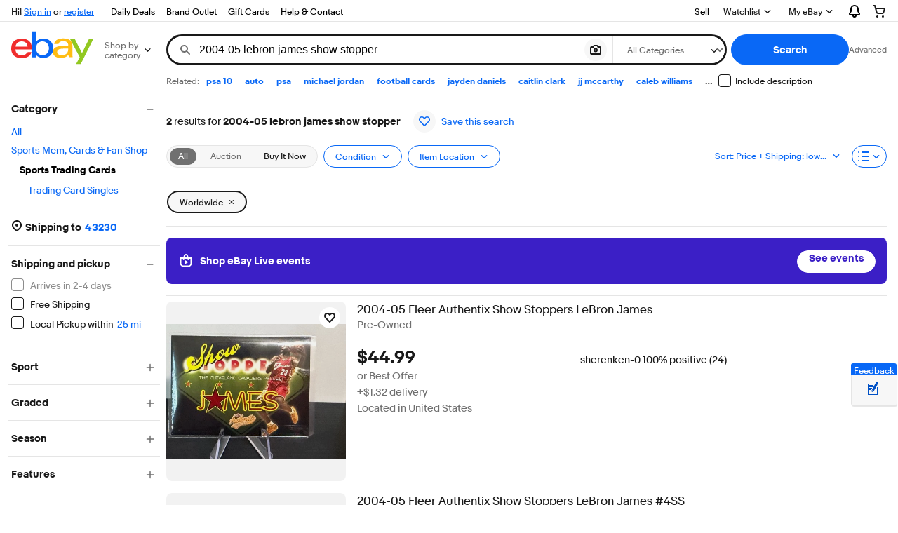

--- FILE ---
content_type: application/x-javascript
request_url: https://ir.ebaystatic.com/rs/c/globalheaderweb/index_lcNW.f4113ad1.js
body_size: 58975
content:
(globalThis.webpackChunkglobalheaderweb=globalThis.webpackChunkglobalheaderweb||[]).push([[970],{"$ERSP_-BbZ$":function(e,t,n){"use strict";var i,s=this&&this.__createBinding||(Object.create?function(e,t,n,i){void 0===i&&(i=n);var s=Object.getOwnPropertyDescriptor(t,n);s&&!("get"in s?!t.__esModule:s.writable||s.configurable)||(s={enumerable:!0,get:function(){return t[n]}}),Object.defineProperty(e,i,s)}:function(e,t,n,i){void 0===i&&(i=n),e[i]=t[n]}),o=this&&this.__setModuleDefault||(Object.create?function(e,t){Object.defineProperty(e,"default",{enumerable:!0,value:t})}:function(e,t){e.default=t}),r=this&&this.__importStar||(i=function(e){return i=Object.getOwnPropertyNames||function(e){var t=[];for(var n in e)Object.prototype.hasOwnProperty.call(e,n)&&(t[t.length]=n);return t},i(e)},function(e){if(e&&e.__esModule)return e;var t={};if(null!=e)for(var n=i(e),r=0;r<n.length;r++)"default"!==n[r]&&s(t,e,n[r]);return o(t,e),t});Object.defineProperty(t,"__esModule",{value:!0});const a=r(n("$ERSP_mZgL$"));e.exports=class{handleClick(e){this.input.disabled||this.emit("click",{originalEvent:e})}handleKeydown(e){a.handleEscapeKeydown(e,()=>{this.input.disabled||this.emit("escape",{originalEvent:e})})}handleFocus(e){this.emit("focus",{originalEvent:e})}handleBlur(e){this.emit("blur",{originalEvent:e})}}},"$ERSP_-Lzx$":(e,t,n)=>{"use strict";var i=n("$ERSP_v-BA$"),s=n("$ERSP_VdRT$"),o=n("$ERSP_N_mH$"),r=n("$ERSP_6rWj$");const a={sites:[0,15,3,77,2,101,186,123,193,201,211,146,216,205,23,16,207,212,71],pages:["2507978","2500857","3220783","3633607","3291728","2556586","2487285","2487283","2053939","2555775","3219567","2559272","2563050","3196660","3196658","3196657","3196655","3196654","3196652","2566055","4381448","2519156","2519157","2519158","2528779","2534784","2546597","2550065","2550066","2550701","2559500","3134337","3210647","3210648","3214648","3214650","3221977","3252882","3257326","3257327","3257328","3354278","3363110","3365253","3380449","3384348","3415929","3423738","3448066","3478239","3594371","3621924","3984738","4505451","4534098","4537130","4538834","4582558","4582559","4582562","4582564","4582565","4582566","4582567","4582756","4583163","4589465","4589466","4589467","4589468","4590581","4593801"]},l=function(e){let t=arguments.length>1&&void 0!==arguments[1]&&arguments[1];const n=document.createElement("script");n.src=e,n.async=!0,t&&!(e=>{const t=window.location.hostname;let n;try{n=new URL(e).hostname}catch(t){console.log("Invalid",e)}return!!n&&t===n})(e)||(n.crossOrigin=""),document.head.appendChild(n)},c=()=>window.location.hostname.includes("sandbox");class u extends Marko.Component{onLoadHandlers=[];resources;pageId;siteId;lang;onCreate(e,t){this.resources=e.resources||[],this.pageId=t.global?.gh_pageid||"0",this.siteId=t.global?.gh_siteid||0,this.lang=t.global?.gh_lang||"",this.onLoadHandlers=[]}onPageLoad(){setTimeout(()=>{this.onLoadHandlers.forEach(e=>e())},0)}onMount(){this.resources.forEach(e=>{const t=`${e.name}Init`;this[t]&&this[t](e)}),(0,r.R)(this,this.onPageLoad.bind(this))}webResourceTrackerInit(e){let{url:t,isTest:n}=e;c()||this.onLoadHandlers.push(()=>{const e=(new Date).getTime();(n||t&&void 0!==window.$ssgST&&e%10==0)&&l(t)})}autoTrackingWidgetInit(e){let{url:t}=e;function n(){for(var e=arguments.length,t=new Array(e),n=0;n<e;n++)t[n]=arguments[n];window._eaTrks.push(t)}window._eaTrks=window._eaTrks||[],n("config","eventFamily","AUTO_TRACKING"),n("start"),this.onLoadHandlers.push(()=>{l(t)})}behaviorJsCollectionInit(e){let{url:t}=e;c()||this.onLoadHandlers.push(()=>{a.sites.includes(this.siteId)&&a.pages.includes(this.pageId)&&l(t)})}inflowHelpInit(e){let{url:t}=e;c()||this.onLoadHandlers.push(()=>{const e=encodeURIComponent(JSON.stringify((e=>{let{siteId:t,pageId:n,lang:i}=e;const s=i||"",r=o.tK.includes(t),a=JSON.parse((document.getElementById("inflowparameters")||[]).value||"{}"),l={pageId:n,gbhEnabled:r},c=r?{gbhSiteId:t,gbhLanguage:s}:{};return Object.assign(a,l,c)})({pageId:parseInt(this.pageId),siteId:this.siteId,lang:this.lang}))),n=`${(0,s.get)(window,"GH.C.xhrBaseUrl","")}${t}&fromGH=true&input=${e}`;setTimeout(()=>{l(n,!0)},300)})}widgetDeliveryPlatformInit(e){let{url:t}=e;window.location.hostname.includes("sandbox")||"4517429"!==this.pageId&&this.onLoadHandlers.push(()=>{l(t)})}}const d=u;var h=n("$ERSP_uNgU$"),_=n.n(h),p=n("$ERSP_kpL7$"),g=n("$ERSP_RXNL$"),f=n.n(g);const m="ddutfx$",$=(0,i.t)(m);(0,p.r)(m,()=>$);const E=d;$._=_()(function(e,t,n,i,s,o){},{t:m},E),$.Component=f()(E,$._)},"$ERSP_-SoQ$":(e,t,n)=>{"use strict";var i,s=n("$ERSP_PG4P$"),o=n("$ERSP_TXqg$"),r=n("$ERSP_zrIk$"),a=n("$ERSP_boOq$"),l=a._n_,c=a._T_,u=n("$ERSP_YhaM$"),d=n("$ERSP_y8Kz$"),h=n("$ERSP_2hKo$"),_=n("$ERSP_ka5S$"),p=n("$ERSP_kebz$").T_,g=n("$ERSP_709N$"),f=n("$ERSP_DTyq$"),m=n("$ERSP_P_kn$"),$=g._r_,E=g._q_,b="__subtree_context__",v=Object.prototype.hasOwnProperty,S=Array.prototype.slice,R={addDestroyListener:!1},y=s.prototype.emit;function P(e){e()}function w(e){for(var t;e&&(t=e.firstChild);)e=t.fragment;return t}function C(e,t){return t?e+"_"+t:e}function T(e){s.call(this),this.id=e,this.A_=null,this._G_=null,this.ak_=null,this._y_=null,this.Z_=null,this.X_=null,this.Y_=null,this.al_=null,this.P_=void 0,this._z_=!1,this.am_=void 0,this.J_=!1,this._c_=!1,this.an_=!1,this.ao_=!1,this.C_=void 0;var t=E[e];t?(this.L_=t,delete E[e]):this.L_={}}T.prototype=i={y_:!0,subscribeTo:function(e){if(!e)throw TypeError();var t=this.ak_||(this.ak_=new o),n=e.y_?void 0:R;return t.subscribeTo(e,n)},emit:function(e){var t,n=this.X_;if(n&&(t=n[e])){var i=t[0],s=t[1],o=t[2];!function(e,t,n,i){n.push(e),i&&(n=i.concat(n));var s=l[e.Y_],o="function"==typeof t?t:s[t];if(!o)throw Error("Method not found: "+t);o.apply(s,n)}(this,i,S.call(arguments,1),o),s&&delete n[e]}return y.apply(this,arguments)},getElId:function(e,t){return e?function(e,t,n){return e.id+"-"+C(t,n)}(this,e,t):this.id},getEl:function(e,t){if(e){var n=C(e,t),i=this.L_["@"+n];return i&&12===i.nodeType?w(i):i}return this.el},getEls:function(e){e+="[]";for(var t,n=[],i=0;t=this.getEl(e,i);)n.push(t),i++;return n},getComponent:function(e,t){var n=this.L_["@"+C(e,t)];return/\[\]$/.test(e)&&(n=n&&n[Object.keys(n)[0]]),n&&$.get(n)},getComponents:function(e){var t=this.L_["@"+e+"[]"];return t?Object.keys(t).map(function(e){return $.get(t[e])}).filter(Boolean):[]},destroy:function(){if(!this.J_){var e=this._G_;this._P_(),e.nodes.forEach(function(e){c(e),!1!==f.ap_(e)&&e.parentNode.removeChild(e)}),e.detached=!0,delete l[this.id],this.L_={}}},_P_:function(){if(!this.J_){this.aq_(),this.J_=!0,$.set(this._G_,void 0),this._G_=null,this._x_();var e=this.ak_;e&&(e.removeAllListeners(),this.ak_=null)}},isDestroyed:function(){return this.J_},get state(){return this.A_},set state(e){var t=this.A_;(t||e)&&(t||(t=this.A_=new this.Q_(this)),t.ar_(e||{}),t.an_&&this.as_(),e||(this.A_=null))},setState:function(e,t){var n=this.A_;if(n||(n=this.A_=new this.Q_(this)),"object"==typeof e){var i=e;for(var s in i)v.call(i,s)&&n.at_(s,i[s],!0)}else n.at_(e,t,!0)},setStateDirty:function(e,t){var n=this.A_;1==arguments.length&&(t=n[e]),n.at_(e,t,!0,!0)},replaceState:function(e){this.A_.ar_(e)},get input(){return this.P_},set input(e){this.ao_?this.P_=e:this._k_(e)},_k_:function(e,t,n){var i;t=t||this.onInput;var s=this.P_;return this.P_=void 0,this.au_=n&&n[b]||this.au_,t&&(this.ao_=!0,i=t.call(this,e||{},n),this.ao_=!1),e=this.al_=i||e,(this.an_=function(e,t,n){if(t!=n){if(null==t||null==n)return!0;var i=Object.keys(t),s=Object.keys(n),o=i.length;if(o!==s.length)return!0;for(var r=o;r--;){var a=i[r];if(!(a in n)||t[a]!==n[a])return!0}}return!1}(0,s,e))&&this.as_(),void 0===this.P_&&(this.P_=e,e&&e.$global&&(this.am_=e.$global)),e},forceUpdate:function(){this.an_=!0,this.as_()},as_:function(){this._c_||(this._c_=!0,m.av_(this))},update:function(){if(!0!==this.J_&&!1!==this.aw_){var e=this.P_,t=this.A_;!1===this.an_&&null!==t&&!0===t.an_&&function(e,t,n){var i,s;for(var o in t)if(v.call(t,o)){if(!(i=e["update_"+o]))return;(s||(s=[])).push([o,i])}return s&&(s.forEach(function(s){var o=s[0];i=s[1];var r=t[o],a=n[o];i.call(e,r,a)}),e._A_(),e._v_()),!0}(this,t.ax_,t.ay_)&&(t.an_=!1),!0===this.aw_&&!1!==this.shouldUpdate(e,t)&&this.az_(),this._v_()}},get aw_(){return!0===this.an_||null!==this.A_&&!0===this.A_.an_},_v_:function(){this.an_=!1,this._c_=!1,this.al_=null;var e=this.A_;e&&e._v_()},shouldUpdate:function(){return!0},az_:function(){var e=this;if(!e.R_)throw TypeError();var t=this.al_||this.P_;m.aA_(function(){e._H_(t,!1).afterInsert(e.C_)}),this._v_()},_H_:function(e,t){var n=this.C_,i=this.am_,s=this._G_,o=this.R_,r=(o.createOut||u)(i);r.sync(),r.C_=this.C_,r[b]=this.au_;var a=p(r),l=a.p_;l.aB_=this,l.aa_=t,o(e,r);var c=new h(r),d=r.aj_().aC_;return _(s,d,n,a),c},aD_:function(){var e=this._G_;return e.remove(),e},_x_:function(){var e=this._y_;e&&(e.forEach(P),this._y_=null)},get aE_(){var e=this.A_;return e&&e.B_},aF_:function(e,t){var n=this.X_={};this.Y_=t,e.forEach(function(e){var t=e[0],i=e[1],s=e[2],o=e[3];i&&(n[t]=[i,s,o])})},get el(){return w(this._G_)},get els(){return(this._G_?this._G_.nodes:[]).filter(function(e){return 1===e.nodeType})},aG_:y,aH_(e,t){this.onCreate&&this.onCreate(e,t),this.aG_("create",e,t)},aI_(e){this.onRender&&this.onRender(e),this.aG_("render",e)},_A_(){this.onUpdate&&this.onUpdate(),this.aG_("update")},_B_(){this.onMount&&this.onMount(),this.aG_("mount")},aq_(){this.onDestroy&&this.onDestroy(),this.aG_("destroy")}},i.elId=i.getElId,i.aJ_=i.update,i.aK_=i.destroy,d(i,function(e){return e.aD_()},function(e){return e}),r(T,s),e.exports=T},"$ERSP_-u_S$":(e,t,n)=>{"use strict";var i=n("$ERSP_zrIk$"),s=n("$ERSP_boOq$"),o=n("$ERSP_709N$")._M_,r=n("$ERSP_37_Z$"),a=n("$ERSP_n51x$"),l="xlink:href",c=/^xmlns(:|$)/,u=Object.prototype.hasOwnProperty,d="http://www.w3.org/1999/xlink",h="http://www.w3.org/1999/xhtml",_={svg:"http://www.w3.org/2000/svg",math:"http://www.w3.org/1998/Math/MathML"},p="href",g=Object.freeze(Object.create(null)),f={option:{selected:function(e,t){e.selected=void 0!==t}},input:{value:function(e,t){e.value=void 0===t?"":t},checked:function(e,t){e.checked=void 0!==t}}};function m(e){if(!0===e)return"";if(null!=e&&!1!==e){switch(typeof e){case"string":return e;case"object":switch(e.toString){case Object.prototype.toString:case Array.prototype.toString:return JSON.stringify(e);case RegExp.prototype.toString:return e.source}}return e+""}}function $(e,t){for(var n in t)u.call(t,n)&&(e[n]=t[n])}function E(e){this.ce_=e.ce_,this.cb_=null,this.cc_=null,this.ca_=e.ca_,this.cf_=e.cf_,this._Q_=e._Q_,this.cg_=e.cg_,this.u_=e.u_,this.ch_=e.ch_,this.ci_=e.ci_}function b(e,t,n,i,s,o,r){var a;this.bY_(s,i),r&&(a=r.i),this.ca_=n,this.u_=o||0,this.cf_=t||g,this._Q_=r||g,this.cg_=e,this.ch_="",this.ci_=a,this.af_=!1,this.ae_=!1}b.prototype={c__:1,bS_:function(){return new E(this)},e:function(e,t,n,i,s,o,r){var a=this.bR_(new b(e,t,n,i,s,o,r));return 0===s?this.cj_():a},n:function(e,t){return(e=e.bS_())._O_=t,this.bR_(e),this.cj_()},br_:function(e,t){var n=this.cg_,i=this.cf_,s=_[n]||t||h,r=this.u_,c=(e.ownerDocument||e).createElementNS(s,n);if(2&r)$(c,i);else{for(var u in i){var g=m(i[u]);void 0!==g&&(u==l?c.setAttributeNS(d,p,g):c.setAttribute(u,g))}a(n)&&(c.textContent=this.ch_)}return o.set(c,this),c}},i(b,r),E.prototype=b.prototype,b.ck_=function(e,t,n){var i=e.attributes,o=i.length,r=null,u=null;if(o){r={};for(var _=0;_<o;_++){var p=i[_],g=p.name;c.test(g)||("data-marko"===g?u=s._t_(e):p.namespaceURI===d?r[l]=p.value:r[g]=p.value)}}var f=e.nodeName;e.namespaceURI===h&&(f=f.toLowerCase());var m=new b(f,r,null,n,0,0,u);return a(f)?m.ch_=e.textContent:t&&t(e,m,n),m},b.cl_=function(e,t,n){var i=t.u_,s=n.u_,o=n.cf_;if(2&s)return $(e,o);var r,a=n._Q_,c=t.cf_;if(c!==o){var u;if(1&s&&1&i)return c.class!==(u=o.class)&&(u?e.className=u:e.removeAttribute("class")),c.id!==(u=o.id)&&(u?e.id=u:e.removeAttribute("id")),void(c.style!==(u=o.style)&&(u?e.style.cssText=u:e.removeAttribute("style")));var h,_=a&&a.pa||g,E=f[n.cg_]||g;for(r in o)_[r]||(u=m(o[r]),(h=E[r])?h(e,u):m(c[r])!==u&&(r===l?void 0===u?e.removeAttributeNS(d,p):e.setAttributeNS(d,p,u):void 0===u?e.removeAttribute(r):e.setAttribute(r,u)));if(null===n.ca_||4&i)for(r in c)r in o||((h=E[r])?h(e,void 0):r===l?e.removeAttributeNS(l,p):e.removeAttribute(r))}},e.exports=b},$ERSP_0010$:(e,t)=>{"use strict";t.H=function(){return'<symbol viewbox="0 0 16 16" id=icon-chevron-down-16><path d="M8.707 12.707a1 1 0 0 1-1.414 0l-6-6a1 1 0 0 1 1.414-1.414L8 10.586l5.293-5.293a1 1 0 1 1 1.414 1.414l-6 6Z"></path></symbol>'}},$ERSP_0igk$:(e,t,n)=>{var i=n("$ERSP_1www$"),s=Array.isArray;function o(e,t,n){for(var i=e,s=0;s<n;s++)i=i[t[s]];return i}function r(e){if("Date"===e.type)return new Date(e.value);if("URL"===e.type)return new URL(e.value);if("URLSearchParams"===e.type)return new URLSearchParams(e.value);if("NOOP"===e.type)return i.NOOP;throw new Error("Bad type")}e.exports=function(e){if(!e)return e;var t=e.$$;if(t){var n,i=e.o;if(t&&(n=t.length))for(var a=0;a<n;a++){var l,c=t[a],u=c.r;l=s(u)?o(i,u,u.length):r(u);var d=c.l,h=d.length-1;if(-1===h){i=e.o=l;break}o(i,d,h)[d[h]]=l}return t.length=0,null==i?null:i}return e}},$ERSP_0z8Q$:(e,t,n)=>{"use strict";n.r(t)},$ERSP_1Y1p$:e=>{"use strict";function t(){this.aS_=Object.create(null)}t.prototype.aP_=function(e){var t=this.aS_;return t[e]?e+"_"+t[e]++:(t[e]=1,e)},e.exports=t},$ERSP_1www$:(e,t)=>{var n=window;t.NOOP=n.$W10NOOP=n.$W10NOOP||function(){}},$ERSP_2JzB$:(e,t,n)=>{"use strict";n("$ERSP_Pkeq$")},$ERSP_2hKo$:(e,t,n)=>{"use strict";var i=n("$ERSP_y8Kz$");function s(e){for(var t=e;t.parentNode;)t=t.parentNode;return t}function o(e){this.out=this.r_=e,this.b_=void 0}e.exports=o;var r=o.prototype={getComponent:function(){return this.getComponents()[0]},getComponents:function(e){if(void 0===this.b_)throw Error("Not added to DOM");var t=function(e){var t=e.b_;if(!t)throw Error("No component");return t}(this),n=[];return t.forEach(function(t){var i=t.s_;e&&!e(i)||n.push(i)}),n},afterInsert:function(e){var t=this.r_.b_;return this.b_=t?t.ah_(e):null,this},getNode:function(e){return this.r_.ai_(e)},getOutput:function(){return this.r_.aj_()},toString:function(){return this.r_.toString()},document:"object"==typeof document&&document};Object.defineProperty(r,"html",{get:function(){return this.toString()}}),Object.defineProperty(r,"context",{get:function(){return this.r_}}),i(r,function(e,t){return e.getNode(s(t))},function(e,t){return e.afterInsert(s(t))})},$ERSP_2qVz$:(e,t,n)=>{"use strict";n.d(t,{A:()=>g});var i=n("$ERSP_v-BA$"),s=n("$ERSP_ETKl$"),o=n("$ERSP_E5Jd$"),r=n("$ERSP_Ub6k$"),a=n.n(r),l=n("$ERSP_uNgU$"),c=n.n(l),u=n("$ERSP_kpL7$"),d=n("$ERSP_RXNL$"),h=n.n(d);const _="iT3_1zF",p=(0,i.t)(_),g=p;(0,u.r)(_,()=>p);const f={};p._=c()(function(e,t,n,i,r,l){a()(o.A,{...e,_name:"close-16",_size:"16",_type:"icon",_themes:s.H},t,n,"0")},{t:_,i:!0},f),p.Component=h()(f,p._)},$ERSP_37_Z$:(e,t,n)=>{"use strict";var i=n("$ERSP_n51x$");function s(){}s.prototype={bY_:function(e,t){this.cm_=e,this.cn_=0,this.ce_=null,this.co_=null,this.cb_=null,this.cc_=null,this._O_=t},get aC_(){var e=this.ce_;return e&&e.cd_?e.aC_||e.cp_:e},get cp_(){var e=this.cc_;if(e){if(e.cd_)return e.aC_||e.cp_}else{var t=this.cb_;if(t&&t.cd_)return t.cp_}return e},bR_:function(e){if(this.cn_++,i(this.cg_)){if(!e.cq_)throw TypeError();this.ch_+=e.bZ_}else{var t=this.co_;e.cb_=this,t?t.cc_=e:this.ce_=e,this.co_=e}return e},cj_:function(){return this.cn_===this.cm_&&this.cb_?this.cb_.cj_():this}},e.exports=s},$ERSP_3IP_$:(e,t,n)=>{"use strict";var i=n("$ERSP_v-BA$"),s=n("$ERSP_bdg9$"),o=n("$ERSP_NMcd$"),r=n("$ERSP__UFl$"),a=n("$ERSP_Ub6k$"),l=n.n(a),c=n("$ERSP_EIVF$"),u=n.n(c),d=n("$ERSP_U_Pl$"),h=n.n(d),_=n("$ERSP_wfCZ$"),p=n("$ERSP_unUP$"),g=n("$ERSP_u3lh$");let f,m,$=!1;class E extends Marko.Component{watchlistCallMade=!1;open=!1;dynamic;dialog;onCreate(){this.state={init:!1,error:!1,loaded:!1,requestingData:!1}}resize(){this.dialog&&(this.dialog.style.maxWidth=`${this.getEl().offsetLeft}px`)}handleSuccess(e){e&&e.html?(this.state.loaded=!0,f=e.html,m=e.renderedComponents,this.renderWatchlist()):this.state.error=!0}renderWatchlist(){this.open&&this.state.loaded&&!$&&this.dynamic&&($=!0,(0,g.a)(this.dynamic,f,m,null,()=>{this.state.error=!0}))}handleError(){this.state.error=!0}initializeContent(){this.state.init||(this.setState("init",!0),this.forceUpdate(),this.update(),this.dynamic=this.getEl("dynamic"),this.dialog=this.getEl("dialog"))}handleOpen(){if(this.open=!0,this.initializeContent(),this.resize(),this.renderWatchlist(),!this.state.loaded&&this.dynamic&&!this.watchlistCallMade)return this.watchlistCallMade=!0,(0,p._)("/gh/watchlist?modules=WATCH_LIST&v=2").then(this.handleSuccess.bind(this)).catch(()=>(this.watchlistCallMade=!1,this.handleError.call(this)))}handleClose(){this.open=!1}}const b=E;var v=n("$ERSP_uNgU$"),S=n.n(v),R=n("$ERSP_kpL7$"),y=n("$ERSP_RXNL$"),P=n.n(y);const w="O0Jmy_Z",C=(0,i.t)(w);(0,R.r)(w,()=>C);const T=b;C._=S()(function(e,t,n,i,a,c){const d=(0,s.A)(t,"watchlist"),p=(0,s.A)(t,"a11yExpandWatchList");l()(_.A,(0,o.i)(()=>{(0,o.a)("target",{renderBody:e=>{e.be("span",{class:"gh-watchlist__target"},"1",i,null,1),e.t(d,i),e.ee()}}),(0,o.a)("dialog",{renderBody:e=>{a.init&&(e.be("div",{class:h()(["gh-watchlist__dialog",a.loaded&&"gh-watchlist__dialog--loaded"])},"@dialog",i,null,1),a.error?(e.be("div",{class:"gh-watchlist__err"},"2",i,null,1),e.t((0,s.A)(e,"flyoutGenericError"),i),e.ee()):(l()(r.A,{text:(0,s.A)(e,"loading"),class:"gh-watchlist__loading"},e,n,"3"),l()(u(),{n:!0,renderBody:e=>{e.e("div",{class:"gh-watchlist__loaded"},"@dynamic",i,0,1)}},e,n,"@dynamic")),e.ee())}})},{class:"gh-watchlist",align:"right",a11yExpandLabel:p,href:`${e.domain}/mye/myebay/watchlist`,sp:"m570.l47137",showChevron:!0,asBrokenLink:!0,noHover:!0}),t,n,"0",[["open","handleOpen",!1],["close","handleClose",!1]])},{t:w},T),C.Component=P()(T,C._)},$ERSP_3lQN$:(e,t,n)=>{"use strict";n.d(t,{A:()=>s});var i=n("$ERSP_VdRT$");const s=function(){let e=arguments.length>0&&void 0!==arguments[0]?arguments[0]:{};const t=(0,i.get)(e,"content.response.modules.USER_PROFILE",{});return{feedbackRating:(0,i.get)(t,"feedbackRating.textSpans[1].text","0"),userLoginId:(0,i.get)(t,"userLoginName.textSpans[0].text",""),userName:(0,i.get)(t,"fullName.textSpans[0].text",""),profileImageURL:(0,i.get)(t,"image.URL","")}}},$ERSP_44GW$:(e,t,n)=>{"use strict";n.r(t)},$ERSP_6K6B$:(e,t,n)=>{"use strict";n.r(t)},$ERSP_6rWj$:(e,t,n)=>{"use strict";n.d(t,{R:()=>i});const i=(e,t)=>{e&&t&&("complete"!==document.readyState?e.subscribeTo(window).on("load",t):t())}},"$ERSP_7-2-$":(e,t,n)=>{"use strict";Object.defineProperty(t,"__esModule",{value:!0}),t.trap=function(e,t){d();const n=Object.assign({},h,t);o=e,s=document.querySelector('main, [role="main"]'),s&&s.setAttribute("role","presentation");const u=i.getAncestors(o);let _=i.getSiblings(o),p=i.getSiblingsOfAncestors(o);!0===n.useHiddenProperty&&(_=_.filter(a),p=p.filter(a)),r=[l(o,n.useHiddenProperty)].concat(u.map(e=>l(e,n.useHiddenProperty))).concat(_.map(e=>c(e,n.useHiddenProperty))).concat(p.map(e=>c(e,n.useHiddenProperty))),r.forEach(e=>{var t;!0===(t=e).isProperty?t.el[t.attributeName]=t.dirtyValue:t.el.setAttribute(t.attributeName,t.dirtyValue)}),o.dispatchEvent(new CustomEvent("screenreaderTrap",{bubbles:!0}))},t.untrap=d;var i=function(e){if("function"==typeof WeakMap){var t=new WeakMap;new WeakMap}return function(e){if(e&&e.__esModule)return e;var n,i,s={__proto__:null,default:e};if(null===e||"object"!=typeof e&&"function"!=typeof e)return s;if(n=t){if(n.has(e))return n.get(e);n.set(e,s)}for(const t in e)"default"!==t&&{}.hasOwnProperty.call(e,t)&&((i=(n=Object.defineProperty)&&Object.getOwnPropertyDescriptor(e,t))&&(i.get||i.set)?n(s,t,i):s[t]=e[t]);return s}(e)}(n("$ERSP_NngS$"));let s,o,r;const a=e=>"svg"!==e.tagName.toLowerCase();function l(e,t){let n;return n=!1===t?u(e,"aria-hidden","false"):u(e,"hidden",!1),n}function c(e,t){let n;return n=!1===t?u(e,"aria-hidden","true"):u(e,"hidden",!0),n}function u(e,t,n){const i="boolean"==typeof n;return{el:e,attributeName:t,cleanValue:i?e[t]:e.getAttribute(t),dirtyValue:n,isProperty:i}}function d(){o&&(r.forEach(e=>{var t;(t=e).cleanValue?!0===t.isProperty?t.el[t.attributeName]=t.cleanValue:t.el.setAttribute(t.attributeName,t.cleanValue):t.el.removeAttribute(t.attributeName)}),r=[],s&&s.setAttribute("role","main"),o.dispatchEvent(new CustomEvent("screenreaderUntrap",{bubbles:!0})),o=null)}const h={useHiddenProperty:!1}},$ERSP_709N$:e=>{"use strict";e.exports={_N_:new WeakMap,_M_:new WeakMap,_r_:new WeakMap,aY_:new WeakMap,_p_:new WeakMap,_q_:{}}},$ERSP_7gt6$:(e,t)=>{"use strict";t.H=function(){return'<symbol viewbox="0 0 16 16" id=icon-attention-filled-16><path d="M8 0a8 8 0 1 0 0 16A8 8 0 0 0 8 0Zm0 12a1 1 0 1 1 0-2 1 1 0 0 1 0 2Zm1-4a1 1 0 1 1-2 0V5a1 1 0 0 1 2 0v3Z"></path></symbol>'}},$ERSP_7yQq$:(e,t,n)=>{"use strict";n.d(t,{A:()=>s});var i=n("$ERSP_6rWj$");const s={onMount(){(0,i.R)(this,this.onPageLoad.bind(this))},onPageLoad(){const e=this.getComponent("btn");e&&window.innerWidth<779&&e.getEl().classList.replace("btn--secondary","btn--primary")}}},$ERSP_87FQ$:(e,t,n)=>{"use strict";n.d(t,{A:()=>i});const i={BACK_TO_TOP:"177699",WATCHLIST:"47137",NOTIF_OPEN:"186326",CAMERA_ICON_CLICK:"197748"}},$ERSP_8Pq0$:(e,t,n)=>{"use strict";n.d(t,{A:()=>o});var i=n("$ERSP_6rWj$");class s extends Marko.Component{onMount(){(0,i.R)(this,this.onLoad.bind(this))}onLoad(){const e=document.getElementById("gh");if(!e)return;const t=e.querySelector(".gh-nav");if(!t)return;const n=this.getEl("gh-border");if(!n)return;document.body.prepend(n);const i=function(e){if(!e)return 0;const t=e.getBoundingClientRect(),n=window.scrollY;return t.top+n}(e)+t.getBoundingClientRect().height-2;n.style.marginTop=`${i}px`,n.style.display="block"}}const o=s},$ERSP_8Q90$:(e,t)=>{"use strict";Object.defineProperty(t,"__esModule",{value:!0}),e.exports=class{}},$ERSP_8Rsh$:(e,t,n)=>{"use strict";var i=n("$ERSP_v-BA$"),s=n("$ERSP_VdRT$"),o=n("$ERSP_lXh3$"),r=n.n(o),a=n("$ERSP_u0Kv$"),l=n.n(a);class c extends Marko.Component{onCreate(e){this.state={isAuthenticatedUser:e.isAuthenticatedUser||!1}}onMount(){this.subscribeTo(document).on("GH_UPDATE_MYEBAY_ACCOUNT_LINKS",this.updateUserAuthState.bind(this))}updateUserAuthState(){this.setState("isAuthenticatedUser",!0)}}const u=c;var d=n("$ERSP_uNgU$"),h=n.n(d),_=n("$ERSP_kpL7$"),p=n("$ERSP_RXNL$"),g=n.n(p);const f="Dz6$Jy9",m=(0,i.t)(f),$=r()("hr",{class:"gh-my-ebay__list-divider"},0);(0,_.r)(f,()=>m);const E=u;m._=h()(function(e,t,n,i,o,r){if(o.isAuthenticatedUser){t.be("ul",{class:"gh-my-ebay__list"},"0",i,null,1);{const n=(0,s.get)(e,"links.items",[]);t.n($,i);let o=0;for(const r of l()(n)){const n=`[${o++}]`;t.be("li",{class:"gh-my-ebay__list-item"},"2"+n,i,null,1);{const o={settings:(0,s.get)(e,"settingsLabel",""),signOut:(0,s.get)(e,"signOutLabel","")}[r.navKey]||"",a=(0,s.get)(r,"href",""),l=(0,s.get)(r,"sp","");o&&a&&(t.be("a",{href:a,_sp:l},"3"+n,i,null,0),t.t(o,i),t.ee())}t.ee()}}t.ee()}},{t:f},E),m.Component=g()(E,m._)},$ERSP_8jeK$:(e,t,n)=>{"use strict";var i=n("$ERSP_v-BA$");const s={currentResValue:{maxWidth:-1,minWidth:-1,name:"DEFAULT",value:0,id:0,integer:0},resRange:[{minWidth:-1,maxWidth:-1,name:"DEFAULT",value:0,id:0,integer:0},{minWidth:0,maxWidth:1024,name:"RES_1024",value:1,id:1,integer:1},{minWidth:1025,maxWidth:1152,name:"RES_1152",value:2,id:2,integer:2},{minWidth:1153,maxWidth:1280,name:"RES_1280",value:3,id:3,integer:3},{minWidth:1281,maxWidth:1366,name:"RES_1366",value:4,id:4,integer:4},{minWidth:1367,maxWidth:1440,name:"RES_1440",value:5,id:5,integer:5},{minWidth:1441,maxWidth:1680,name:"RES_1680",value:6,id:6,integer:6},{minWidth:1681,maxWidth:2147483647,name:"RES_MAX",value:7,id:7,integer:7}],resBits:[85,86,87],cookieName:"dp1",cookieletName:"pbf",currentViewportValue:{maxWidth:-1,minWidth:-1,name:"DEFAULT",value:0,id:0,integer:0},viewportBits:[69,70,71],viewportRange:[{minWidth:-1,maxWidth:-1,name:"DEFAULT",value:0,id:0,integer:0},{minWidth:0,maxWidth:1020,name:"VIEWPORT_1",value:1,id:1,integer:1},{minWidth:1021,maxWidth:1024,name:"VIEWPORT_2",value:2,id:2,integer:2},{minWidth:1025,maxWidth:1148,name:"VIEWPORT_3",value:3,id:3,integer:3},{minWidth:1149,maxWidth:1152,name:"VIEWPORT_4",value:4,id:4,integer:4},{minWidth:1153,maxWidth:1276,name:"VIEWPORT_5",value:5,id:5,integer:5},{minWidth:1277,maxWidth:1280,name:"VIEWPORT_6",value:6,id:6,integer:6},{minWidth:1281,maxWidth:2147483647,name:"VIEWPORT_7",value:7,id:7,integer:7}]},o=["2332490","2334524"];var r=n("$ERSP_Cz93$");const a=(e,t)=>{let n=0;if(t)for(let i=t.length-1;i>=0;i--)if(e>=t[i].minWidth&&e<=t[i].maxWidth){n=t[i].id;break}return n},l=async(e,t,n,i)=>{const s=(await r.g.readCookieAsync(n,i)).match(/(#)?([0-9a-f]*)/i);let o="#".concat(s[1]?s[2]:parseInt(s[2]?s[2]:"0",10).toString(16));const a=t.length;for(let n=0,i=e;n<a;n++,i>>=1)o=r.g.setBitFlag(o,t[n],1&i);r.g.writeCookieletAsync(n,i,o)},c=e=>{((e,t,n,i,s)=>{let o=0;const r=window.screen.width;r>0&&(o=a(r,t)),e&&o!==e.id&&n&&l(o,n,i,s)})(e.currentResValue,e.resRange,e.resBits,e.cookieName,e.cookieletName),((e,t,n,i,s)=>{let o,r=0;const c=window.screen.width;document&&document.documentElement&&(o=parseInt(`${document.documentElement.clientWidth}`),o>0&&(o+=17,o>c&&(o=c),r=a(o,t))),e&&r!==e.id&&n&&l(r,n,i,s)})(e.currentViewportValue,e.viewportRange,e.viewportBits,e.cookieName,e.cookieletName)};class u extends Marko.Component{pageid;onCreate(e,t){this.pageid=t?.global?.gh_pageid}onMount(){(e=>{const t=s;var n;n=e,o.includes(n)&&(c(t),window.GH&&(window.GH.ScreenDetail={getScreenDetail:()=>{c(t)},getConfig:()=>({})}))})(this.pageid)}}const d=u;var h=n("$ERSP_uNgU$"),_=n.n(h),p=n("$ERSP_kpL7$"),g=n("$ERSP_RXNL$"),f=n.n(g);const m="y8DGega",$=(0,i.t)(m);(0,p.r)(m,()=>$);const E=d;$._=_()(function(e,t,n,i,s,o){},{t:m},E),$.Component=f()(E,$._)},$ERSP_8lF5$:(e,t,n)=>{"use strict";n("$ERSP_nTZy$"),n("$ERSP_Pkeq$"),n("$ERSP_KTtH$")},$ERSP_969t$:(e,t,n)=>{"use strict";var i=n("$ERSP_v-BA$"),s=n("$ERSP_VdRT$"),o=n("$ERSP_bdg9$");const r=e=>{const t=(()=>{if("undefined"==typeof document)return"";const e=document.location.href;return e.indexOf("SignOutConfirm")>0||e.indexOf("logout/confirm")>0?"":encodeURIComponent(e)})();let n=e;return t&&(-1===e.indexOf("?")?n+="?":/(&|\?)$/.test(e)||(n+="&"),e.indexOf("ru=")>-1&&(n=n.replace(/(?:^|[?&])ru=([^&]*)/,"")),n=`${n}ru=${t}`),n};var a=n("$ERSP_lXh3$"),l=n.n(a),c=n("$ERSP_GhvO$"),u=n.n(c);class d extends Marko.Component{onCreate(e){const t=`${(0,s.get)(e,"links.SIGN_IN_DEFAULT.url","")}&sgfl=gh`,n=(0,s.get)(e,"links.REGISTER.url","");this.state={signInURL:t,registerationURL:n}}onMount(){this.state.signInURL=r(this.state.signInURL),this.state.registerationURL=r(this.state.registerationURL)}}const h=d;var _=n("$ERSP_uNgU$"),p=n.n(_),g=n("$ERSP_kpL7$"),f=n("$ERSP_RXNL$"),m=n.n(f);const $="jF1EHyV",E=(0,i.t)($),b=E;(0,g.r)($,()=>E);const v=h;E._=p()(function(e,t,n,i,r,a){const l=(0,s.get)(e,"links",{});t.be("span",{class:"gh-identity-signed-out-unrecognized"},"0",i,null,1),t.h((0,o.A)(t,"greetingSignedOutUnrecognized",{signInLink:(0,s.get)(r,"signInURL",""),signinSp:(0,s.get)(l,"SIGN_IN_DEFAULT._sp",""),registerLink:(0,s.get)(r,"registerationURL",""),registerSp:(0,s.get)(l,"REGISTER._sp","")}),i),t.ee()},{t:$},v),E.Component=m()(v,E._);var S=n("$ERSP_Ub6k$"),R=n.n(S),y=n("$ERSP_EIVF$"),P=n.n(y),w=n("$ERSP_NMcd$"),C=n("$ERSP__UFl$");const T="CwI4y0Y",A=(0,i.t)(T),L=A;(0,g.r)(T,()=>A);const k={};A._=p()(function(e,t,n,i,r,a){const l=(0,s.get)(e,"user",{}),c=(0,s.get)(l,"userName",""),u=(0,s.get)(l,"userLoginId",""),d=(0,s.get)(e,"links",{}),h=(0,s.get)(l,"feedbackStarLevel",0),_=h>0?(0,o.A)(t,`star_${h}`):"",p=(0,s.get)(d,"PROFILE_MY_WORLD",{}),g=(0,s.get)(d,"PROFILE_FEEDBACK",{}),f=(0,s.get)(d,"ACCOUNT_SETTINGS",{}),m=(0,s.get)(d,"SIGN_OUT",{});t.be("ul",{class:"gh-identity-signed-in"},"0",i,null,1),t.be("li",{class:"gh-identity-signed-in__main-content"},"1",i,null,1),t.be("div",{class:"avatar",role:"img","aria-label":`${(0,o.A)(t,"greetingProfilePictureAltText")} - ${c}`},"2",i,null,0),t.be("a",{"aria-hidden":"true",tabindex:"-1",_sp:`${(0,s.get)(p,"_sp","")}`,href:`${(0,s.get)(p,"url","").replace("@@",u)}`},"3",i,null,0),t.e("img",{id:"gh-upi",src:(0,s.get)(l,"profileImageURL",""),alt:""},"4",i,0,0),t.ee(),t.ee(),t.be("div",null,"5",i,null,0),t.be("span",null,"6",i,null,0),t.t(c,i),t.ee(),t.be("span",{class:"gh-identity-signed-in__user-ratings"},"7",i,null,1),t.be("a",{_sp:"m570.l3332",href:`${(0,s.get)(p,"url","").replace("@@",u)}`},"8",i,null,0),t.t(u,i),t.ee(),t.t(" ",i),t.be("a",{_sp:`${(0,s.get)(g,"_sp","")}`,href:`${(0,s.get)(g,"url","").replace("@@",u)}`},"9",i,null,0),t.t("(",i),t.t((0,s.get)(l,"feedbackRating",""),i),t.e("i",{id:"gh-ur",class:`user-rating__star user-rating__star--level-${(0,s.get)(l,"feedbackStarLevel",0)}`,role:"img","aria-label":`${_}`},"10",i,0,0),t.t(")",i),t.ee(),t.ee(),t.ee(),t.ee(),t.be("li",{class:"gh-identity-signed-in__link"},"11",i,null,1),t.be("a",{_sp:`${(0,s.get)(f,"_sp","")}`,href:`${(0,s.get)(f,"url","")}`},"12",i,null,0),t.t((0,o.A)(t,"greetingAccountSettingsLink"),i),t.ee(),t.ee(),t.be("li",{class:"gh-identity-signed-in__link"},"13",i,null,1),t.be("a",{_sp:`${(0,s.get)(m,"_sp","")}`,href:`${(0,s.get)(m,"url","")}&sgfl=gh`},"14",i,null,0),t.t((0,o.A)(t,"greetingSignOutLink"),i),t.ee(),t.ee(),t.ee()},{t:T,i:!0},k),A.Component=m()(k,A._);var I=n("$ERSP_U_Pl$"),O=n.n(I),N=n("$ERSP_wfCZ$");class x extends Marko.Component{onCreate(e){const t=`${(0,s.get)(e,"links.SIGN_IN_RECOGNIZED.url","")}&sgfl=gh`;this.state={recognizedUserSignURL:t}}onMount(){this.state.recognizedUserSignURL=r(this.state.recognizedUserSignURL)}}const M=x,U="Zg3o9tN",D=(0,i.t)(U),B=D;(0,g.r)(U,()=>D);const F=M;D._=p()(function(e,t,n,i,r,a){const l=(0,s.get)(e,"links",{});t.be("span",{class:"gh-identity-signed-out-recognized"},"0",i,null,1),t.h((0,o.A)(t,"greetingSignedOutRecognized",{signInLink:(0,s.get)(r,"recognizedUserSignURL",""),signinSp:(0,s.get)(l,"SIGN_IN_RECOGNIZED._sp","")}),i),t.ee()},{t:U},F),D.Component=m()(F,D._);var H=n("$ERSP_unUP$"),G=n("$ERSP_tcSO$"),V=n("$ERSP_w7sI$"),j=n("$ERSP_3lQN$");const{ajaxURL:z,assetURL:K}=G.A;class W extends Marko.Component{identityCallMade=!1;onCreate(){this.state={server:!0,user:{isAuthenticatedUser:!1,isRecognizedUser:!1},loaded:!1,error:!1,errorCode:""}}onMount(){V.Ay.onReady(this.updateUserData.bind(this)),this.subscribeTo(document).on("GH_UPDATE_IDENTITY",this.updateUserState.bind(this)),(0,s.get)(this.input,"isMyeBayNavPhase1Enabled",!1)&&this.subscribeTo(document).on("GH_UPDATE_IDENTITY_USER_PROFILE",this.updateIdentityContent.bind(this))}updateIdentityContent(e){const t=e.detail||{};this.state.user.isAuthenticatedUser=!0,this.state.loaded=!0,this.state.error=!1,this.state.errorCode="",this.state.user.feedbackRating=t.feedbackRating,this.state.user.userName=t.userName,this.state.user.profileImageURL=t.profileImageURL||K.PROFILE_AVATAR,this.state.user.feedbackStarLevel=this.getFeedbackStarLevel(t.feedbackRating),this.identityCallMade=!0,this.setStateDirty("user")}cleanDisplayName(e){return"@@__@@__@@"===e?"":e}updateUserState(){let{detail:e={}}=arguments.length>0&&void 0!==arguments[0]?arguments[0]:{};e.signedIn&&(this.state.user.isAuthenticatedUser=!0,this.state.user.displayName=this.cleanDisplayName(e.username||""),this.state.loaded=!1,this.state.error=!1,this.state.errorCode="",this.setStateDirty("user"),(0,V.go)({isAuthenticatedUser:!0,userId:e.username}))}updateUserData(e){const t=(0,s.get)(window,"GH.C",{}),n="77"===(0,s.get)(t,"siteId","0"),i=e.isAuthenticatedUser,o=e.isRecognizedUser,r=e.firstName,a=e.userId;this.state.user={displayName:this.cleanDisplayName(n?a||r:r||a),firstName:r,userLoginId:a,isAuthenticatedUser:i,isRecognizedUser:o,feedbackRating:"",userName:a,profileImageURL:K.PROFILE_AVATAR,feedbackStarLevel:0},this.state.server=!1}updateFlyoutContent(){this.identityCallMade||this.getIdentityContent()}getFeedbackStarLevel(e){let t=12;const n=parseInt(e,10);return e<=0&&(t=0),[10,50,100,500,1e3,5e3,1e4,25e3,5e4,1e5,5e5,1e6].some((e,i)=>{if(n<e)return t=i,!0}),t}getIdentityContent(){this.identityCallMade=!0,this.state.error=!1,this.state.loaded=!1,this.state.errorCode="",(0,H._)(z.USER_PROFILE,{timeout:1e4}).then(e=>{if(e.error)return this.state.error=!0,this.state.errorCode=e.error,void("auth_required"!==e.error&&(this.identityCallMade=!1));const t=(0,j.A)(e);this.state.user=this.state.user||{},this.state.user.userLoginId=V.Ay.get().userId||t.userLoginId,this.state.user.userName=t.userName,this.state.user.profileImageURL=t.profileImageURL||K.PROFILE_AVATAR;const n=t.feedbackRating;if(this.state.user.feedbackRating=n,this.state.user.feedbackStarLevel=this.getFeedbackStarLevel(n),this.state.error=!1,this.state.loaded=!0,this.setStateDirty("user"),(0,s.get)(this.input,"isMyeBayNavPhase1Enabled",!1)){const e=new CustomEvent("GH_UPDATE_MYEBAY_USER_PROFILE",{detail:{...this.state.user}});document.dispatchEvent(e)}}).catch(()=>{this.identityCallMade=!1,this.state.error=!0})}}const Z=W,Y="g$xGcSk",q=(0,i.t)(Y),J=l()("script",null,1).t("\n    (function(){\n        const pre = window.GHpre || {};\n        function hide() {\n            const wrap = document.getElementById('gh-ident-srvr-wrap');\n            if (wrap) { wrap.classList.add('gh-identity__srvr--unrec') };\n        }\n        if (pre.userAuth) {\n            const nm = document.getElementById('gh-ident-srvr-name');\n            const user = GH.C.siteId === '77' ? pre.userId || pre.fn : pre.fn || pre.userId;\n            nm && user ? nm.textContent = decodeURIComponent(user) : hide();\n        } else {\n            hide();\n        }\n    })();\n");(0,g.r)(Y,()=>q);const Q=Z;q._=p()(function(e,t,n,i,a,l){const c=(0,s.get)(a,"user",{}),d=(0,s.get)(e,"links",{});function h(e,{username:t}){e.be("span",{class:"gh-identity__greeting"},"1",i,null,1),e.h((0,o.A)(e,"greetingUser",{username:t}),i),e.ee()}function _(e){e.n(J,i)}if(t.be("span",{class:"gh-identity"},"4",i,null,1),a.server)R()(P(),{n:!0,renderBody:e=>{e.be("span",{id:"gh-ident-srvr-wrap",class:"gh-identity__srvr"},"5",i,null,1),u()(e,h,()=>({username:"<span id='gh-ident-srvr-name'></span>"}),null,null,null,n,"6"),u()(e,_,null,null,null,null,n,"7"),R()(b,{links:d},e,n,"8"),e.ee()}},t,n,"5");else if((0,s.get)(c,"isAuthenticatedUser",!1)){const e=(0,s.get)(c,"displayName","");R()(N.A,(0,w.i)(()=>{(0,w.a)("target",{renderBody:t=>{u()(t,h,()=>({username:e||""}),null,null,null,n,"10")}}),(0,w.a)("dialog",{renderBody:e=>{if(e.be("div",{class:O()(["gh-identity__dialog","auth_required"===a.errorCode&&"gh-identity__dialog--signin"])},"11",i,null,1),a.error)if("auth_required"===a.errorCode){const t=d.SIGN_IN_DEFAULT||{};e.be("div",null,"12",i,null,0),e.h((0,o.A)(e,"greetingSignIn",{signInLink:r(t.url||""),signinSp:t._sp||""}),i),e.ee()}else e.be("div",{class:"gh-identity__error"},"13",i,null,1),e.t((0,o.A)(e,"flyoutGenericError"),i),e.ee();else a.loaded?R()(L,{links:d,user:c},e,n,"15"):R()(C.A,{text:(0,o.A)(e,"loading"),class:"gh-identity__loading"},e,n,"14");e.ee()}})},{align:"left",alignTarget:"left",showChevron:!0}),t,n,"9",[["open","updateFlyoutContent",!1]])}else(0,s.get)(c,"isRecognizedUser",!1)?R()(B,{links:d},t,n,"16"):R()(b,{links:d},t,n,"17");t.ee()},{t:Y},Q),q.Component=m()(Q,q._)},$ERSP_97LG$:(e,t,n)=>{n("$ERSP_IKmy$")},$ERSP_9vio$:e=>{"use strict";e.exports=function(e,t){var n=!e.n,i=!("i"in e)||e.i,s=t.b_,o=s&&s.p_.aa_,r=t.ab_.s_,a=r,l=t.ac_,c=l;if("@"!==l[0]){var u=s.o_.s_;r!==u&&(a=u,c+=":"+r.id)}var d=i&&(o&&(n||e.b)||a.L_[c]);n?(t.bf(l,r,i),!d&&e.renderBody&&e.renderBody(t),t.ef()):d?e.b?t.ad_.ae_=!0:(t.beginElement("",null,l,r),t.ad_.af_=!0,t.endElement()):e.renderBody&&e.renderBody(t)}},"$ERSP_A-kL$":function(e,t,n){"use strict";var i,s=this&&this.__createBinding||(Object.create?function(e,t,n,i){void 0===i&&(i=n);var s=Object.getOwnPropertyDescriptor(t,n);s&&!("get"in s?!t.__esModule:s.writable||s.configurable)||(s={enumerable:!0,get:function(){return t[n]}}),Object.defineProperty(e,i,s)}:function(e,t,n,i){void 0===i&&(i=n),e[i]=t[n]}),o=this&&this.__setModuleDefault||(Object.create?function(e,t){Object.defineProperty(e,"default",{enumerable:!0,value:t})}:function(e,t){e.default=t}),r=this&&this.__importStar||(i=function(e){return i=Object.getOwnPropertyNames||function(e){var t=[];for(var n in e)Object.prototype.hasOwnProperty.call(e,n)&&(t[t.length]=n);return t},i(e)},function(e){if(e&&e.__esModule)return e;var t={};if(null!=e)for(var n=i(e),r=0;r<n.length;r++)"default"!==n[r]&&s(t,e,n[r]);return o(t,e),t});Object.defineProperty(t,"__esModule",{value:!0});const a=r(n("$ERSP_mZgL$"));e.exports=class{handleClick(e){this.input.disabled||this.emit("click",{originalEvent:e})}handleKeydown(e){a.handleEscapeKeydown(e,()=>{this.input.disabled||this.emit("escape",{originalEvent:e})})}handleFocus(e){this.emit("focus",{originalEvent:e})}handleBlur(e){this.emit("blur",{originalEvent:e})}}},$ERSP_ARYw$:(e,t,n)=>{e.exports=n("$ERSP_0igk$")},$ERSP_AYWA$:(e,t,n)=>{"use strict";Object.defineProperty(t,"__esModule",{value:!0}),t.messageFadeInDuration=t.messageDurationReducedMotionMultiplier=t.messageDurationStandard=void 0;const i=n("$ERSP_m1Vn$");t.messageDurationStandard=1500,t.messageDurationReducedMotionMultiplier=1.5,t.messageFadeInDuration=833,e.exports=class{onCreate(e){this.fadeInFirstMessage="medium"!==e.size,this.state={isInitialMessage:!0,messageIsFadingIn:!1,currentMessageIndex:-1,nextMessageIndex:0},this.timeouts={fadeIn:void 0,showMessage:void 0}}onInput(e){this.initializeMessageRotation(e.message)}onDestroy(){this.clearTimeouts()}clearTimeouts(){clearTimeout(this.timeouts.fadeIn),clearTimeout(this.timeouts.showMessage)}initializeMessageRotation(e){const n=[...e||[]].length;n>0&&(this.state.nextMessageIndex>=n&&(this.state.nextMessageIndex=0),this.clearTimeouts(),setTimeout(()=>{this.state.isInitialMessage=!1},t.messageDurationStandard),this.fadeInFirstMessage?i.useReducedMotion?this.showMessage(e,t.messageFadeInDuration):setTimeout(this.fadeInMessage.bind(this),1===n?t.messageDurationStandard/2:t.messageDurationStandard):this.showMessage(e))}getMessageDuration(e){return((null==e?void 0:e.duration)||t.messageDurationStandard)*(i.useReducedMotion?t.messageDurationReducedMotionMultiplier:1)}fadeInMessage(){this.state.messageIsFadingIn=!0,this.timeouts.showMessage=setTimeout(this.showMessage.bind(this),t.messageFadeInDuration)}showMessage(){let e=arguments.length>0&&void 0!==arguments[0]?arguments[0]:this.input.message,t=arguments.length>1&&void 0!==arguments[1]?arguments[1]:0;const n=[...e||[]];if(e){const e=n.length;if(e>1){const i=this.state.nextMessageIndex,s=i===e-1?0:i+1;this.state.currentMessageIndex=i,this.state.messageIsFadingIn=!1,this.state.nextMessageIndex=s,this.timeouts.fadeIn=setTimeout(this.fadeInMessage.bind(this),t+this.getMessageDuration(n[i]))}else this.state.currentMessageIndex=0,this.state.messageIsFadingIn=!1}}}},$ERSP_BQjn$:(e,t,n)=>{n("$ERSP_yfDM$")},"$ERSP_C-Lb$":(e,t,n)=>{"use strict";Object.defineProperty(t,"__esModule",{value:!0});const i=n("$ERSP_MrFs$");let s,o;e.exports=class{onMount(){var e;s||(s=document.createElementNS("http://www.w3.org/2000/svg","svg"),s.style.position="absolute",s.style.width="0",s.style.height="0",document.body.insertBefore(s,document.body.firstChild),o=document.createElementNS("http://www.w3.org/2000/svg","defs"),s.appendChild(o));const t=this.getEl("defs");if(t){let n;this.input&&this.input._themes&&(t.innerHTML=this.input._themes()),this.input&&this.input._def&&(n=function(e){if(!e.name)return;const t=document.createElementNS("http://www.w3.org/2000/svg",e.name);for(const n of Object.keys(e.attr))t.setAttribute(n,e.attr[n]);return e.children.forEach(e=>{const n=document.createElementNS("http://www.w3.org/2000/svg",e.name);for(const t of Object.keys(e.attr))n.setAttribute(t,e.attr[t]);t.appendChild(n)}),t}(this.input._def().browser));const r=t.querySelector("symbol");!n&&t.querySelector(i.defNames)&&(n=t.querySelector(i.defNames)),null===(e=t.parentNode)||void 0===e||e.removeChild(t),r&&(s.appendChild(r),n&&o.appendChild(n))}}}},$ERSP_Cz93$:(e,t,n)=>{"use strict";n.d(t,{g:()=>i}),window.GH&&window["@ebay/cookies-browser"]&&(window.GH.__private=window.GH.__private||{},window.GH.__private.oldCookiesBrowser=window["@ebay/cookies-browser"]);const i=n("$ERSP_VYs4$");window.GH&&window.GH.__private&&window.GH.__private.oldCookiesBrowser&&(window["@ebay/cookies-browser"]=window.GH.__private.oldCookiesBrowser,delete window.GH.__private.oldCookiesBrowser),i.readCookie__original=i.readCookie,i.readCookieAsync__original=i.readCookieAsync,i.writeCookieletAsync__original=i.writeCookieletAsync,i.readCookie=function(){const e=i.readCookie__original(...arguments);return"dp1"===(arguments.length<=0?void 0:arguments[0])?decodeURIComponent(e):e},i.readCookieAsync=i.readCookie,i.writeCookieletAsync=i.writeCookielet},$ERSP_D45J$:(e,t,n)=>{"use strict";var i=n("$ERSP_v-BA$"),s=n("$ERSP_VdRT$"),o=n("$ERSP_bdg9$"),r=n("$ERSP_PKch$"),a=n("$ERSP_GhvO$"),l=n.n(a),c=n("$ERSP_uNgU$"),u=n.n(c),d=n("$ERSP_kpL7$"),h=n("$ERSP_RXNL$"),_=n.n(h);const p="$1Wfe6r",g=(0,i.t)(p),f=g;(0,d.r)(p,()=>g);const m={};g._=u()(function(e,t,n,i,s,o){const{as:a,class:c,...u}=e;l()(t,a||"div",()=>({class:["skeleton__avatar",c],...(0,r.u)(u)}),null,null,null,n,"0")},{t:p,i:!0},m),g.Component=_()(m,g._);var $=n("$ERSP_Ub6k$"),E=n.n($);const b="JKTo_Vw",v=(0,i.t)(b),S=v;(0,d.r)(b,()=>v);const R={};v._=u()(function(e,t,n,i,s,o){const{size:a,multiline:c,as:u,class:d,...h}=e;l()(t,u||"div",()=>({class:["skeleton__text",c&&"skeleton__text--multiline","large"===a&&"skeleton__text--large",d],...(0,r.u)(h)}),null,null,null,n,"0")},{t:b,i:!0},R),v.Component=_()(R,v._),n("$ERSP_YIby$");var y=n("$ERSP_U_Pl$"),P=n.n(y),w=n("$ERSP_WbCj$"),C=n.n(w);const T="V3XsFn1",A=(0,i.t)(T),L=A;(0,d.r)(T,()=>A);const k={};A._=u()(function(e,t,n,i,s,o){const{a11yText:a="Loading",class:c,...u}=e;t.be("div",C()({role:"img","aria-label":a,class:P()(["skeleton",c])},(0,r.u)(u)),"0",i,null,4),l()(t,e.renderBody,null,null,null,null,n,"1"),t.ee()},{t:T,i:!0},k),A.Component=_()(k,A._);var I=n("$ERSP_NMcd$"),O=(n("$ERSP_nhr6$"),n("$ERSP_tOTG$")),N=n("$ERSP_SUBp$"),x=n.n(N),M=n("$ERSP_ywEg$"),U=n("$ERSP_E5Jd$");const D="FlRkzeU",B=(0,i.t)(D),F=B;(0,d.r)(D,()=>B);const H={};B._=u()(function(e,t,n,i,s,o){E()(U.A,{...e,_name:"avatar-signed-out",_size:"",_type:"icon",_themes:M.H},t,n,"0")},{t:D,i:!0},H),B.Component=_()(H,B._);var G=n("$ERSP_haCf$"),V=n.n(G);const j="f5Uj9Vq",z=(0,i.t)(j),K=z;(0,d.r)(j,()=>z);const W=V();z._=u()(function(e,t,n,i,s,o){const{a11yText:a,class:c,size:u,color:d,img:h,username:_,renderBody:p,...g}=e;t.be("div",C()((0,r.u)(g),{role:"img","aria-label":a,class:P()(["avatar","fit"===s.imagePlacement&&"avatar--fit",c,u&&`avatar--${u}`,_&&!h&&`avatar--${(0,O.s)(_,d)}`])}),"0",i,null,4),h?t.e("img",x()(h),"1",i,0,4,{onload:n.d("load","handleImageLoad",!1)}):p?l()(t,e,null,null,null,null,n,"2"):_?t.t(_.charAt(0).toUpperCase(),i):E()(F,{},t,n,"3"),t.ee()},{t:j},W),z.Component=_()(W,z._);var Z=n("$ERSP_lXh3$"),Y=n.n(Z),q=n("$ERSP_unUP$"),J=n("$ERSP_tcSO$"),Q=n("$ERSP_w7sI$"),X=n("$ERSP_3lQN$");const{ajaxURL:ee,assetURL:te}=J.A;class ne extends Marko.Component{identityCallMade=!1;onCreate(e){this.state={user:{isAuthenticatedUser:e.isAuthenticatedUser||!1,profileImageURL:"",userName:"",userLoginId:"",feedbackRating:""},loaded:!1,error:!1}}onMount(){Q.Ay.onReady(this.updateUserAuthState.bind(this)),this.subscribeTo(document).on("GH_UPDATE_IDENTITY",this.updateUserIdentityState.bind(this)),this.subscribeTo(document).on("GH_UPDATE_MYEBAY_USER_PROFILE",this.updateState.bind(this))}updateUserAuthState(e){const t=e?.isAuthenticatedUser||!1;this.state.user.isAuthenticatedUser=t,t&&this.dispatchCustomEvent("GH_UPDATE_MYEBAY_ACCOUNT_LINKS")}updateUserIdentityState(){let{detail:e={}}=arguments.length>0&&void 0!==arguments[0]?arguments[0]:{};e.signedIn&&(this.state.user.isAuthenticatedUser=!0,this.state.loaded=!1,this.state.error=!1,this.setStateDirty("user"),this.dispatchCustomEvent("GH_UPDATE_MYEBAY_ACCOUNT_LINKS"))}dispatchCustomEvent(e,t){const n=new CustomEvent(e,{detail:t});document.dispatchEvent(n)}updateState(e){const t=e.detail||{};this.identityCallMade=!0,this.state.error=!1,this.state.loaded=!0,this.state.user={isAuthenticatedUser:!0,profileImageURL:t.profileImageURL||"",userName:t.userName||"",userLoginId:t.userLoginId||"",feedbackRating:t.feedbackRating||""}}updateUserProfile(e){const t=(0,X.A)(e);this.state.user=this.state.user||{},this.state.user={...this.state.user,...t},this.state.user.profileImageURL===te.PROFILE_AVATAR&&(this.state.user.profileImageURL=""),this.state.error=!1,this.state.loaded=!0,this.setStateDirty("user"),this.dispatchCustomEvent("GH_UPDATE_IDENTITY_USER_PROFILE",{...this.state.user})}getIdentityContent(){!this.identityCallMade&&this.state.user?.isAuthenticatedUser&&(this.identityCallMade=!0,this.state.error=!1,this.setStateDirty("loaded",!1),(0,q._)(ee.USER_PROFILE,{timeout:1e4}).then(e=>{if(e.error)return this.state.error=!0,void("auth_required"!==e.error&&(this.identityCallMade=!1));this.updateUserProfile(e)}).catch(()=>{this.identityCallMade=!1,this.state.error=!0}))}}const ie=ne,se="pIDSGwV",oe=(0,i.t)(se),re=Y()("hr",{class:"gh-user-profile-divider"},0);(0,d.r)(se,()=>oe);const ae=ie;oe._=u()(function(e,t,n,i,r,a){const l=(0,s.get)(r,"user",{}),c=(0,s.get)(l,"userName",""),u=(0,s.get)(l,"userLoginId",""),d=(0,s.get)(l,"profileImageURL",""),h=(0,s.get)(l,"feedbackRating",""),_=(0,s.get)(e,"links",{}),p=(0,s.get)(_,"profileMyWorld",{}),g=(0,s.get)(_,"profileFeedback",{}),m=`${(0,o.A)(t,"greetingProfilePictureAltText")} - ${c}`;r.user.isAuthenticatedUser&&(t.be("div",{class:"gh-user-profile"},"0",i,null,1),r.error?(t.be("div",{class:"gh-user-profile__error"},"1",i,null,1),t.t((0,o.A)(t,"flyoutGenericError"),i),t.ee()):r.loaded?(t.be("div",{class:"gh-user-profile__avatar"},"5",i,null,1),t.be("a",{"aria-hidden":"true",tabindex:"-1",_sp:"m570.l190660",href:`${(0,s.get)(p,"href","").replace("@@",u)}`},"6",i,null,0),d?E()(K,(0,I.i)(()=>{(0,I.a)("img",{src:d,alt:""})},{a11yText:m,size:56}),t,n,"7"):E()(K,{a11yText:m,username:c,size:56},t,n,"8"),t.ee(),t.ee(),t.be("div",{class:"gh-user-profile__details"},"9",i,null,1),t.be("span",{class:"gh-user-profile__name"},"10",i,null,1),t.t(c,i),t.ee(),u&&(t.be("div",{class:"gh-user-profile__link"},"11",i,null,1),t.be("a",{_sp:`${(0,s.get)(p,"sp","")}`,href:`${(0,s.get)(p,"href","").replace("@@",u)}`},"12",i,null,0),t.t(u,i),t.ee(),t.t(" ",i),t.be("a",{_sp:`${(0,s.get)(g,"sp","")}`,href:`${(0,s.get)(g,"href","").replace("@@",u)}`},"13",i,null,0),t.t("(",i),t.t(h,i),t.t(")",i),t.ee(),t.ee()),t.ee()):E()(L,{renderBody:e=>{E()(f,{as:"span"},e,n,"3"),E()(S,{multiline:!0,as:"span",size:"small",class:"gh-user-profile__skeleton-text"},e,n,"4")}},t,n,"2"),t.ee(),t.n(re,i))},{t:se},ae),oe.Component=_()(ae,oe._)},$ERSP_DTyq$:(e,t,n)=>{"use strict";var i=n("$ERSP_boOq$"),s=i._R_,o=i._n_,r=i._t_,a="$MDE"+s,l={};function c(e,t){var n=r(e)[t];return"string"==typeof n&&((n=n.split(" "))[2]&&(n[2]="true"===n[2]),4==n.length&&(n[3]=parseInt(n[3],10))),n}function u(e,t,n,i){var s=n[0],a=n[1],l=n[2],c=n[3];l&&delete r(e)[t];var u=o[a];if(u){var d="function"==typeof s?s:u[s];if(!d)throw Error("Method not found: "+s);null!=c&&"number"==typeof c&&(c=u.Z_[c]),c?d.apply(u,c.concat(i,e)):d.call(u,i,e)}}function d(){}t.aX_=d,t.ap_=d,t.aU_=u,t.aV_=c,t._u_=function(e){l[e]||(l[e]=!0)},t._C_=function(e){Object.keys(l).forEach(function(t){!function(e,t){var n=t[a]=t[a]||{};n[e]||(t.body||t).addEventListener(e,n[e]=function(t){var n=t.target;if(n){n=n.correspondingUseElement||(3===n.nodeType?n.parentNode:n);var i,s="on"+e;if(t.bubbles){var o=!1,r=t.stopPropagation;t.stopPropagation=function(){r.call(t),o=!0};do{if((i=c(n,s))&&(u(n,s,i,t),o))break}while((n=n.parentNode)&&n.getAttribute)}else(i=c(n,s))&&u(n,s,i,t)}},!0)}(t,e)})}},$ERSP_DzPi$:(e,t,n)=>{"use strict";n.r(t)},$ERSP_E5Jd$:(e,t,n)=>{"use strict";n.d(t,{A:()=>$});var i=n("$ERSP_v-BA$"),s=(n("$ERSP_g99E$"),n("$ERSP_PKch$")),o=n("$ERSP_U_Pl$"),r=n.n(o),a=n("$ERSP_WbCj$"),l=n.n(a),c=n("$ERSP_uNgU$"),u=n.n(c),d=n("$ERSP_kpL7$"),h=n("$ERSP_C-Lb$"),_=n.n(h),p=n("$ERSP_RXNL$"),g=n.n(p);const f="urR28f2",m=(0,i.t)(f),$=m;var E={};function b(){}(0,d.r)(f,()=>_());const v={};_().renderer=m._=u()(function(e,t,n,i,o,a){const{_name:c,_size:u,_type:d,_themes:h,_def:_,a11yText:p,a11yVariant:g,class:f,noSkinClasses:m,...$}=e;e.toJSON=b;var v,S,R,y,P,w="label"===g,C=E,T=p?{role:"img"}:{"aria-hidden":"true"},A="icon"===d?"icon-":"";t.be("svg",l()(T,(0,s.u)($),{class:r()([f,!m&&(v=d,S=c,R=u,y={"confirmation-filled-16":"confirmation-filled","confirmation-filled-24":"confirmation-filled","information-filled-16":"information-filled","information-filled-24":"information-filled","attention-filled-16":"attention-filled","attention-filled-24":"attention-filled"},P=y[S]?` icon--${y[S]}`:"",R?`icon icon--${R}${P}`:"icon"===v?`icon icon--${S}${P}`:`${v} ${S.replace(v,`${v}-`)}${P}`)]),focusable:"false","aria-labelledby":p&&!w&&i.elId("text"),"aria-label":w&&p}),"@svg",i,null,4);var L=h,k="rendered_ebay_icon_"+c,I=!C[k];C[k]=!0,I&&L&&(t.be("defs",null,"@defs",i,null,0),t.ee()),p&&!w&&(t.be("title",{id:n.elId("text")},"0",i,null,1),t.t(p,i),t.ee()),t.e("use",{href:`#${A}${c}`},"1",i,0,0),t.ee()},{t:f,s:!0},v),m.Component=g()(v,m._)},$ERSP_EIVF$:(e,t,n)=>{"use strict";e.exports=n("$ERSP_9vio$")},$ERSP_ETKl$:(e,t)=>{"use strict";t.H=function(){return'<symbol viewbox="0 0 16 16" id=icon-close-16><path d="M2.293 2.293a1 1 0 0 1 1.414 0L8 6.586l4.293-4.293a1 1 0 1 1 1.414 1.414L9.414 8l4.293 4.293a1 1 0 0 1-1.414 1.414L8 9.414l-4.293 4.293a1 1 0 0 1-1.414-1.414L6.586 8 2.293 3.707a1 1 0 0 1 0-1.414Z"></path></symbol>'}},$ERSP_EVgq$:(e,t,n)=>{"use strict";e.exports=n("$ERSP_e6dr$")},$ERSP_EXfg$:(e,t,n)=>{"use strict";var i=n("$ERSP_VCJK$"),s=n("$ERSP_NIut$"),o=n("$ERSP_uzDZ$"),r=n("$ERSP_sHMR$"),a=n("$ERSP_-u_S$"),l=n("$ERSP_mwhy$"),c=n("$ERSP_37_Z$"),u=n("$ERSP_cayh$"),d=/[&<]/;function h(e,t,n){for(var i=e.firstChild;i;)t.bR_(_(i,n)),i=i.nextSibling}function _(e,t){switch(e.nodeType){case 1:return a.ck_(e,h,t);case 3:return new u(e.nodeValue,t);case 8:return new s(e.nodeValue,t);case 11:var n=new r;return h(e,n,t),n}}function p(e,t){if(!d.test(e))return new u(e,t);for(var n,s=new r,o=i(e);o;)(n=_(o,t))&&s.bR_(n),o=o.nextSibling;return s}var g=c.prototype;g.t=function(e){var t,n=typeof e;return"string"!==n&&(null==e?e="":"object"===n&&e.toHTML&&(t=p(e.toHTML()))),this.bR_(t||new u(e.toString())),this.cj_()},g.bW_=function(){return this.bR_(new r)},t.bA_=s,t.bB_=r,t.bz_=a,t.bC_=u,t.bD_=o,t.bE_=l,t.ck_=_,t.bF_=p},$ERSP_FUHT$:(e,t,n)=>{"use strict";n.d(t,{A:()=>d});var i=n("$ERSP_v-BA$"),s=n("$ERSP_uNgU$"),o=n.n(s),r=n("$ERSP_kpL7$"),a=n("$ERSP_RXNL$"),l=n.n(a);const c="AuIJ8dD",u=(0,i.t)(c),d=u;(0,r.r)(c,()=>u);const h={};u._=o()(function(e,t,n,i,s,o){},{t:c,i:!0},h),u.Component=l()(h,u._)},$ERSP_GhvO$:(e,t,n)=>{"use strict";var i=n("$ERSP_iE-U$"),s=n("$ERSP_kebz$"),o=n("$ERSP_OaMx$"),r=o.aL_,a=o.W_,l=n("$ERSP_QgXO$"),c=s.T_,u="undefined"==typeof document;function d(e,t,n){var i=t?t.length:0;if(0===i)return n;for(var s,o=n||{},r=i;r--;)o["on"+(s=t[r])[0]]=e.d(s[0],s[1],s[2],s[3]);return o}e.exports=function e(t,n,s,o,h,_,p,g,f){if(n){n.default&&(n=n.default);var m=s&&s(),$=p&&p.s_;if("string"==typeof n)o?(t.bm_(n,m,g,p,d(p,f,_)),o(t),t.bn_()):t.bo_(n,m,g,p,d(p,f,_));else{null==m?m={renderBody:o}:"object"==typeof m&&(m=function(e){var t={};for(var n in e)t[l.bl_(n)]=e[n];return t}(m),o&&(m.renderBody=o));var E=n._||(n.renderer?n.renderer.renderer||n.renderer:n.render),b=n&&n.renderBody||n;if(e.bp_&&(E=e.bp_(E,b,h,t.global)),E)t.c(p,g,f),E(m,t),t.ab_=null;else{var v="function"==typeof b;if(v){var S=p?p.u_:0,R=b===r,y=u?1&S:R;if(t.bf(g,$,y),!R&&v){var P=c(t),w=P.o_,C=P.p_;P.o_=new i($,w.id+"-"+w.aP_(g),C),b.toJSON=a,h?b.apply(null,[t].concat(h,m)):b(t,m),P.o_=w}t.ef()}else t.error("Invalid dynamic tag value")}}}else o&&(t.bf(g,$,u&&p&&1&p.u_),o(t),t.ef())}},$ERSP_GriH$:(e,t,n)=>{n("$ERSP_TBMn$")},$ERSP_HZNw$:(e,t)=>{"use strict";t.H=function(){return'<symbol viewbox="0 0 12 12" id=icon-chevron-right-12><path fill-rule=evenodd clip-rule=evenodd d="M4.183 10.192a.625.625 0 0 1 0-.884L7.487 6 4.183 2.692a.625.625 0 0 1 .884-.884l3.745 3.75a.625.625 0 0 1 0 .884l-3.745 3.75a.625.625 0 0 1-.884 0Z"></path></symbol>'}},$ERSP_IKmy$:(e,t,n)=>{"use strict";n.r(t)},$ERSP_Iovw$:(e,t,n)=>{n("$ERSP_UAUY$")},$ERSP_KTtH$:(e,t,n)=>{n("$ERSP_44GW$")},$ERSP_L2zE$:(e,t,n)=>{"use strict";n("$ERSP_Iovw$")},$ERSP_LFLK$:(e,t,n)=>{"use strict";var i=n("$ERSP_v-BA$"),s=n("$ERSP_bdg9$"),o=n("$ERSP_FUHT$"),r=n("$ERSP_Ub6k$"),a=n.n(r),l=n("$ERSP_nus9$"),c=n("$ERSP_E5Jd$"),u=n("$ERSP_uNgU$"),d=n.n(u),h=n("$ERSP_kpL7$"),_=n("$ERSP_RXNL$"),p=n.n(_);const g="$1ep$t6",f=(0,i.t)(g),m=f;(0,h.r)(g,()=>f);const $={};f._=d()(function(e,t,n,i,s,o){a()(c.A,{...e,_name:"truck-16",_size:"16",_type:"icon",_themes:l.H},t,n,"0")},{t:g,i:!0},$),f.Component=p()($,f._),n("$ERSP_2JzB$");var E=n("$ERSP_PKch$"),b=n("$ERSP_MlRs$"),v=n("$ERSP_GhvO$"),S=n.n(v),R=n("$ERSP_VL34$"),y=n("$ERSP_U_Pl$"),P=n.n(y),w=n("$ERSP_WbCj$"),C=n.n(w),T=n("$ERSP_-BbZ$"),A=n.n(T);const L="UrvOpBz",k=(0,i.t)(L),I=k,O=["large","small"];function N(){return{disabled:this.disabled}}var x=["primary","secondary","tertiary","delete"];(0,h.r)(L,()=>A());const M={};A().renderer=k._=d()(function(e,t,n,i,s,o){const{a11yText:r,ariaLabel:l,bodyState:c,borderless:u,class:d,fixedHeight:h,fluid:_,href:p,partiallyDisabled:g,priority:f,renderBody:m,size:$,split:v="none",transparent:y,truncate:w,type:T="button",variant:A="standard",...L}=e;e.toJSON=N;var k=$&&O.includes($)?$:null,I=f||"secondary";(u||"form"===A)&&(I="none");var M=p?"fake-btn":"btn",U=k&&M+"--"+k,D=w&&(U?U+"-truncated":M+"--truncated"),B=y?M+"--transparent":"",F=h&&(U?U+"-fixed-height":M+"--fixed-height"),H="standard"!==A&&`${M}--${A}`,G=p?"a":"button";t.be(G,C()((0,E.u)(L),{class:P()([d,M,_&&`${M}--fluid`,D,F,B,H,!D&&!F&&U,"none"!==v&&`${M}--split-${v}`,u&&`${M}--borderless`,x.includes(I)&&`${M}--${I}`]),href:p,"data-ebayui":"",type:"button"===G&&(T||"button"),"aria-disabled":g&&"true","aria-label":"loading"===c?r||"Loading...":l}),"0",i,null,4,{onclick:n.d("click","handleClick",!1),onkeydown:n.d("keydown","handleKeydown",!1),onfocus:n.d("focus","handleFocus",!1),onblur:n.d("blur","handleBlur",!1)}),"loading"===c?(t.be("span",{class:"btn__cell"},"1",i,null,1),a()(b.A,{},t,n,"2"),t.ee()):"expand"===c?(t.be("span",{class:"btn__cell"},"3",i,null,1),t.be("span",{class:"btn__text"},"4",i,null,1),S()(t,m,null,null,null,null,n,"5"),t.ee(),a()(R.A,{},t,n,"6"),t.ee()):S()(t,m,null,null,null,null,n,"7"),t.ee()},{t:L,s:!0},M),k.Component=p()(M,k._);var U=n("$ERSP_NMcd$"),D=n("$ERSP_v-Lh$"),B=n("$ERSP_TeZR$"),F=n.n(B);const H="yMKI_tp",G=(0,i.t)(H),V=G;(0,h.r)(H,()=>G);const j=F();G._=d()(function(e,t,n,i,s,o){const r=e.hostname?`https://${e.hostname}/buyer-preferences/shipping-address`:"/buyer-preferences/shipping-address";a()(D.A,(0,U.i)(()=>((0,U.a)("header",{renderBody:e=>{e.t(s.title,i)}}),t=>{e.open&&t.e("iframe",{src:r,width:"100%",height:"600",title:"Shipping Address",scrolling:"no",frameborder:"0"},"@iframe",i,0,0)}),{open:e.open,a11yCloseText:s.a11yCloseText}),t,n,"0",[["close","handleClose",!1]])},{t:H},j),G.Component=p()(j,G._);var z=n("$ERSP_lXh3$"),K=n.n(z),W=n("$ERSP_dZqI$"),Z=n("$ERSP_EIVF$"),Y=n.n(Z),q=n("$ERSP_unUP$"),J=n("$ERSP_6rWj$"),Q=n("$ERSP_Cz93$"),X=n("$ERSP_N_mH$"),ee=n("$ERSP_u3lh$");const te={SJ:"SJM",US:"USA",CA:"CAN",GB:"GBR",AF:"AFG",AL:"ALB",DZ:"DZA",AS:"ASM",AD:"AND",AO:"AGO",AI:"AIA",AG:"ATG",AR:"ARG",AM:"ARM",AW:"ABW",AU:"AUS",AT:"AUT",AZ:"AZE",BS:"BHS",BH:"BHR",BD:"BGD",BB:"BRB",BY:"BLR",BE:"BEL",BZ:"BLZ",BJ:"BEN",BM:"BMU",BT:"BTN",BO:"BOL",BA:"BIH",BW:"BWA",BR:"BRA",VG:"VGB",BN:"BRN",BG:"BGR",BF:"BFA",MM:"MMR",BI:"BDI",KH:"KHM",CM:"CMR",CV:"CPV",KY:"CYM",CF:"CAF",TD:"TCD",CL:"CHL",CN:"CHN",CO:"COL",KM:"COM",CD:"COD",CG:"COG",CK:"COK",CR:"CRI",CI:"CIV",HR:"HRV",CU:"CUB",CY:"CYP",CZ:"CZE",DK:"DNK",DJ:"DJI",DM:"DMA",DO:"DOM",EC:"ECU",EG:"EGY",SV:"SLV",GQ:"GNQ",ER:"ERI",EE:"EST",ET:"ETH",FK:"FLK",FJ:"FJI",FI:"FIN",FR:"FRA",GF:"GUF",PF:"PYF",GA:"GAB",GM:"GMB",GE:"GEO",DE:"DEU",GH:"GHA",GI:"GIB",GR:"GRC",GL:"GRL",GD:"GRD",GP:"GLP",GU:"GUM",GT:"GTM",GG:"GGY",GN:"GIN",GW:"GNB",GY:"GUY",HT:"HTI",HN:"HND",HK:"HKG",HU:"HUN",IS:"ISL",IN:"IND",ID:"IDN",IR:"IRN",IQ:"IRQ",IE:"IRL",IL:"ISR",IT:"ITA",JM:"JAM",JP:"JPN",JE:"JEY",JO:"JOR",KZ:"KAZ",KE:"KEN",KI:"KIR",KP:"PRK",KR:"KOR",KW:"KWT",KG:"KGZ",LA:"LAO",LV:"LVA",LB:"LBN",LS:"LSO",LR:"LBR",LY:"LBY",LI:"LIE",LT:"LTU",LU:"LUX",MO:"MAC",MK:"MKD",MG:"MDG",MW:"MWI",MY:"MYS",MV:"MDV",ML:"MLI",MT:"MLT",MH:"MHL",MQ:"MTQ",MR:"MRT",MU:"MUS",YT:"MYT",MX:"MEX",MD:"MDA",MC:"MCO",MN:"MNG",MS:"MSR",MA:"MAR",MZ:"MOZ",NA:"NAM",NR:"NRU",NP:"NPL",NL:"NLD",AN:"ANT",NC:"NCL",NZ:"NZL",NI:"NIC",NE:"NER",NG:"NGA",NU:"NIU",NO:"NOR",OM:"OMN",PK:"PAK",PW:"PLW",PA:"PAN",PG:"PNG",PY:"PRY",PE:"PER",PH:"PHL",PL:"POL",PT:"PRT",PR:"PRI",QA:"QAT",RO:"ROU",RU:"RUS",RW:"RWA",SH:"SHN",KN:"KNA",LC:"LCA",PM:"SPM",VC:"VCT",SM:"SMR",SA:"SAU",SN:"SEN",SC:"SYC",SL:"SLE",SG:"SGP",SK:"SVK",SI:"SVN",SB:"SLB",SO:"SOM",ZA:"ZAF",ES:"ESP",LK:"LKA",SD:"SDN",SR:"SUR",SZ:"SWZ",SE:"SWE",CH:"CHE",SY:"SYR",TW:"TWN",TJ:"TJK",TZ:"TZA",TH:"THA",TG:"TGO",TO:"TON",TT:"TTO",TN:"TUN",TR:"TUR",TM:"TKM",TC:"TCA",TV:"TUV",UG:"UGA",UA:"UKR",AE:"ARE",UY:"URU",UZ:"UZB",VU:"VUT",VA:"VAT",VE:"VEN",VN:"VNM",VI:"VIR",WF:"WLF",EH:"ESH",WS:"WSM",YE:"YEM",ZM:"ZMB",ZW:"ZWE",FM:"FSM",RE:"REU",ME:"MNE",RS:"SRB"},ne="GH_SHIPTO_UPDATE_VALUE",ie="GH_SHIP_TO_COUNTRY",se="GH_MODAL_CLOSE";class oe extends Marko.Component{preShiptoVal="";siteId=0;localizedCountryList=[];shipToDefaultText="";onCreate(e,t){this.siteId=t.global?.gh_siteid||0,this.localizedCountryList=t.global?.gh_countries||[],this.state={open:e.open||!1,showAddressDialog:!1,error:!1,loaded:!1,shipToText:"",countryName:void 0,postalCode:void 0,label:"",loading:!1,showShipTo:e.showShipTo||!1}}async onMount(){await this.onLoad()}async onLoad(){const e=await this.isShipToEnabled();this.setState("showShipTo",e),e&&(this.input.countryAndPostalCodeFeatureEnabled?this.handleCountryAndPostalCodeFeature():(this.addCustomEvents(),this.updateFlag(this.accessFlagLocalInLocalStorage())))}handleCountryAndPostalCodeFeature(){try{const e=(()=>{const e=window.GH?.shipToLocation;if(e)try{return decodeURIComponent(e)}catch{return}})();if(!e)throw new Error("No ship to location found");const t=function(e){let t=arguments.length>1&&void 0!==arguments[1]?arguments[1]:[];const n=(e=>{if(e){const t=e.split(","),n=t[0]?.trim();if(n)return n}})(e),i=(e=>{if(e){const t=e.split(","),n=t[1]?.trim();return n}})(e);if(!t.length||!i)return;const s=(e=>Object.keys(te).find(t=>te[t]===e))(i),o=t.find(e=>e.code===s)?.name;return s&&o?{code:s,name:o,postalCode:n}:void 0}(e,this.localizedCountryList);if(!t)throw new Error("Could not convert ship to location to country");this.state.countryName=t.name,this.state.postalCode=t.postalCode,this.preShiptoVal=t.code.toLowerCase();const n=this.state.postalCode?`${this.state.countryName}, ${this.state.postalCode}`:this.state.countryName;this.updateShipToAccessibility(n,this.shipToDefaultText||""),this.addCustomEvents()}catch(e){const t=this.accessFlagLocalInLocalStorage();if(t){const e=function(e){let t=arguments.length>1&&void 0!==arguments[1]?arguments[1]:[];const n=e?.toUpperCase();return t.find(e=>e.code===n)?.name}(t,this.localizedCountryList);e&&(this.state.countryName=e,this.updateFlag(t),this.updateShipToAccessibility(e,this.shipToDefaultText||""))}this.addCustomEvents()}}openDialog(){this.input.countryAndPostalCodeFeatureEnabled?this.state.showAddressDialog=!0:this.state.open=!0}dialogOpened(){this.shipToDefaultText||(this.shipToDefaultText=document.querySelector(".gh-ship-to__menu-text")?.textContent||"Ship to"),this.makeGadgetCall(),this.emit("open")}closeDialog(e){this.state.open=!1,this.state.showAddressDialog=!1,this.emit("close",e)}makeGadgetCall(){this.setState("loading",!0),(0,q._)("/gh/shipto?v=2&modules=SHIP_TO_LOCATION").then(this.handleSuccess.bind(this)).catch(this.handleError.bind(this)).finally(()=>{this.setState("loading",!1)})}handleSuccess(e){this.state.loaded||(e&&e.renderedComponents&&e.html?(this.setState("loaded",!0),(0,ee.a)(this.getEl("gh-ship-to-dialog"),e.html,e.renderedComponents,null,()=>{this.setState("error",!0)})):this.setState("error",!0))}handleError(){this.setState("error",!0)}async isShipToEnabled(){if(!X.G7.includes(this.siteId))return!1;const e=await Q.g.readCookieAsync("dp1","bl");return!e||"IN"!==e}addCustomEvents(){(0,J.R)(this,()=>{this.subscribeTo(document).on(ne,this.updateShipToValue.bind(this)),this.subscribeTo(document).on(se,this.closeDialog.bind(this)),this.subscribeTo(document).on("GH_SHIPTO_OPEN_DIALOG",this.openDialog.bind(this))})}updateShipToValue(){let e=arguments.length>0&&void 0!==arguments[0]?arguments[0]:{};if(e.detail?.selectedAlpha2CountryCode){const t=e.detail.selectedAlpha2CountryCode.toLowerCase();if(this.input.countryAndPostalCodeFeatureEnabled&&this.preShiptoVal===t)return;if(this.updateFlag(t),this.accessFlagLocalInLocalStorage(t),e.detail.countryName){const t=e.detail.countryName,n=e.detail.shipTo||this.shipToDefaultText;this.input.countryAndPostalCodeFeatureEnabled&&(this.state.countryName=t,this.state.postalCode=void 0),this.updateShipToAccessibility(t,n)}}}accessFlagLocalInLocalStorage(e){const t=window.localStorage;if(t){if(!e)return t.getItem(ie);t.setItem(ie,e)}}updateShipToAccessibility(e,t){this.setState("label",`${t} ${e}`)}updateFlag(e){(e&&!this.preShiptoVal||this.preShiptoVal!==e)&&(this.setState("shipToText",e),this.preShiptoVal=e)}handleRetry(){this.setState("error",!1),this.makeGadgetCall()}onDestroy(){document.removeEventListener(ne,this.updateShipToValue),document.removeEventListener(se,this.closeDialog)}}const re=oe,ae="Za$yvnV",le=(0,i.t)(ae),ce=K()("span",{class:"gh-ship-to__spinner","aria-label":"loading",role:"img"},0),ue=K()("span",{class:"gh-ship-to__error-icon","aria-label":"attention",role:"img"},0);(0,h.r)(ae,()=>le);const de=re;le._=d()(function(e,t,n,i,r,l){const c=(0,s.A)(t,"shipToLoading"),u=(0,s.A)(t,"shipToErrMsg"),d=(0,s.A)(t,"shipToCloseDialog")||"Close dialog",h=(0,s.A)(t,"shipToAddAddressLink")||"Add address",_=(0,s.A)(t,"shipToLabel");r.showShipTo&&(t.be("div",{class:P()(["gh-ship-to",e.countryAndPostalCodeFeatureEnabled&&"gh-ship-to-country-postal-code"])},"0",i,null,1),a()(o.A,{},t,n,"1"),a()(I,{class:"gh-ship-to__menu",priority:"tertiary",ariaLabel:r.label,renderBody:t=>{e.countryAndPostalCodeFeatureEnabled&&r.countryName?(a()(m,{class:"gh-ship-to__menu-icon"},t,n,"3"),t.be("span",{class:"gh-ship-to__menu-country-name"},"4",i,null,1),t.t(r.countryName,i),t.ee(),r.postalCode?(t.be("span",{class:"gh-ship-to__menu-postal-code"},"5",i,null,1),t.t(r.postalCode,i),t.ee()):(t.be("span",{class:"gh-ship-to__menu-link"},"6",i,null,1),t.t(h,i),t.ee())):(t.e("i",{class:"gh-ship-to__menu-icon"+(r.shipToText?" fl-pic fl-"+(r.shipToText||"").toLowerCase():"")},"7",i,0,1),t.be("span",{class:"gh-ship-to__menu-text"},"8",i,null,1),t.t(_,i),t.ee())}},t,n,"2",[["click","openDialog",!1]]),r.showAddressDialog&&a()(V,{open:r.showAddressDialog},t,n,"9",[["close","closeDialog",!1]]),a()(D.A,(0,U.i)(()=>((0,U.a)("header",{...e.header}),e=>{r.loading?(e.be("div",{class:"gh-ship-to__loading"},"11",i,null,1),e.n(ce,i),e.be("span",null,"13",i,null,0),e.t(c,i),e.ee(),e.ee()):r.error?(e.be("div",{class:"gh-ship-to__error"},"14",i,null,1),e.be("div",{class:"gh-ship-to__error-wrapper"},"15",i,null,1),e.n(ue,i),e.be("span",null,"17",i,null,0),e.t(u,i),e.ee(),e.ee(),a()(W.A,{class:["gh-ship-to__retry"],size:"small",transparent:!0,renderBody:e=>{e.t("OK",i)}},e,n,"18",[["click","handleRetry",!1]]),e.ee()):a()(Y(),{n:!0,renderBody:e=>{e.e("div",{class:"gh-ship-to__dialog"},"@gh-ship-to-dialog",i,0,1)}},e,n,"@gh-ship-to-dialog")}),{a11yCloseText:d,open:r.open,size:"narrow",class:"gh-ship-to__lightbox "+(r.open?"gh-ship-to__lightbox--open":"")}),t,n,"10",[["close","closeDialog",!1],["open","dialogOpened",!1],["expanded","emit",!1,["expanded"]],["collapsed","emit",!1,["collapsed"]]]),t.ee())},{t:ae},de),le.Component=p()(de,le._)},$ERSP_LFfD$:(e,t,n)=>{"use strict";n.d(t,{A:()=>$});var i=n("$ERSP_Cz93$"),s=n("$ERSP_b36G$"),o=n("$ERSP_wfGm$");function r(e){const t=document.getElementById(e);try{const e=t.parentNode;e&&e.removeChild(t)}catch(e){}}function a(e,t){delete window[e],delete window[t]}function l(){return function(e){return function(e,t,n){const i=Date.now(),s=Math.ceil(1e5*Math.random()),o=n.jsonp||"callback",r=`jsonp_${Date.now()}_${Math.ceil(1e5*Math.random())}`,l=function(e,t){return`jsonp_response_${e}_${t}`}(i,s),c=[t,-1===t.indexOf("?")?"?":"&",o,"=",r].join("");return window[r]=e=>window[l]=e,e(c,n).then(()=>{const e=window[l];return a(r,l),{ok:!0,json:()=>Promise.resolve(e)}}).catch(e=>(a(r,l),Promise.reject(new Error(`JSONP request to ${t} failed ${e}`))))}(function(e){return function(e,t){return new Promise((n,i)=>{const s=t.timeout||5e3,o=`script_${Date.now()}_${Math.ceil(1e5*Math.random())}`,a=function(e,t){const n=document.createElement("script");return n.type="text/javascript",n.async=!0,n.src=e,n.id=t,n}(e,o),l=setTimeout(()=>{i(new Error(`Script request to ${e} timed out`)),r(o)},s),c=e=>clearTimeout(e);a.addEventListener("load",function(e){n({ok:!0}),c(l),r(o)}),a.addEventListener("error",function(t){i(new Error(`Script request to ${e} failed ${t}`)),c(l),r(o)}),function(e){const t=document.getElementsByTagName("script")[0];t?t.parentNode.insertBefore(e,t):document.head.appendChild(e)}(a)})}(e,arguments.length>1&&void 0!==arguments[1]?arguments[1]:{})},e,arguments.length>1&&void 0!==arguments[1]?arguments[1]:{})}}let c;const u="autocomplete_dweb_last_updated",d="autocomplete_dweb_url",h="autocomplete_last_user",_=["201","211","216","207"],p={_0:{domain:"ebay.com"},_210:{domain:"ebay.ca",hasSubdomain:!0,cc:"cafr"},_123:{domain:"ebay.be",hasSubdomain:!0,cc:"benl"},_23:{domain:"ebay.be",hasSubdomain:!0,cc:"befr"},_101:{domain:"ebay.it",cc:"it"},_203:{domain:"ebay.in",cc:"in"},_15:{domain:"ebay.com.au",cc:"au"},_193:{domain:"ebay.ch",cc:"ch"},_201:{domain:"ebay.com.hk",cc:"hk"},_2:{domain:"ebay.ca",cc:"ca"},_186:{domain:"ebay.es",cc:"es"},_3:{domain:"ebay.co.uk",cc:"uk"},_146:{domain:"ebay.nl",cc:"nl"},_71:{domain:"ebay.fr",cc:"fr"},_205:{domain:"ebay.ie",cc:"ie"},_16:{domain:"ebay.at",cc:"at"},_211:{domain:"ebay.ph",cc:"ph"},_77:{domain:"ebay.de",cc:"de"},_207:{domain:"ebay.com.my",cc:"my"},_212:{domain:"ebay.pl",cc:"pl"},_216:{domain:"ebay.com.sg",cc:"sg"}},g=(e,t)=>{l()(e).then(()=>{t()}).catch(e=>{200!==e.status&&(0,s.e0)((0,s.BZ)(s.NP.AC_SCRIPT_ERR))})};function f(){const e=window.localStorage,t=(e=>{let t="";const n=e.getItem(u);if(n&&Date.now()-parseInt(n)<18e5&&(t=e.getItem(d)),t){const n=e.getItem(h),i=window.GHpre||{},s=i.userAuth?i.userId:"";null!==n&&n===s||(t="",e.setItem(h,s))}return t})(e);if(t)g(t,()=>{});else{const t=function(e,t){const n=/localhost/.test(e),i=/\.stratus\.qa/.test(e),s=/\.qa\./.test(e),o=/\.latest\./.test(e),r=/sandbox\./.test(e),a=p[`_${t}`],l="https://www.";return r?"https://sandbox.ebay.com":s||n||i?a&&a.cc?`${l}${a.cc}.paradise.qa.ebay.com`:"https://www.qa.ebay.com":o?a&&a.hasSubdomain?`${l}${a.cc}.latest.${a.domain}`:a?`${l}latest.${a.domain}`:"https://www.latest.ebay.com":r?window.location.origin:a&&a.hasSubdomain?`${l}${a.cc}.${a.domain}`:a?`${l}${a.domain}`:"https://www.ebay.com"}(window.location.origin,c.getSiteID())+"/sch/ajax/autocomplete";fetch(t,{credentials:"include"}).then(async n=>{!function(e,t,n){if(!e||!e.url||!t)return void console.warn("No autocomplete data");const i=e.url;t.setItem(d,i),t.setItem(u,`${Date.now()}`),t.setItem("autocomplete_active_factors",JSON.stringify(e.activeFactors)),g(i,()=>{if(window.performance&&performance.getEntriesByName){const e=performance.getEntriesByName(n)[0],s=performance.getEntriesByName(i)[0];e&&s&&(t.setItem("ac_loader_timer",`${e.duration}`),t.setItem("ac_js_timer",`${s.duration}`))}})}(await n.json(),e,t)}).catch(e=>{(0,o.j)(e,"acLoader")})}}class m extends Marko.Component{acTimerMarked;searchBoxEl;clearButtonEl;hasText;bundle;onMount(){this.acTimerMarked=!1,this.searchBoxEl=this.getEl("input"),this.clearButtonEl=this.getComponent("clear"),this.checkForText(),this.addAutoCompleteUtils(),c=window.GH?.__private?.AC,c&&!_.includes(c.getSiteID())&&f()}checkForText(){this.hasText=this.searchBoxEl?.value?.length||0}addAutoCompleteUtils(){const e=window.GH?.C||{},t=window.GH?.__private||{},n=t.ACinit||{},o=/\{([A-Za-z0-9_\.]+)\}/g,r={prevCatID:0,getPageID:()=>e.pageId,getSiteID:()=>e.siteId,componentID:"#gh",SearchBox:{formID:"#gh-f",outerBoxID:"#gh-search-box",innerBoxID:"#gh-ac-wrap",controlID:"#gh-ac",SearchBox_AutoComplete_acDisabledClass:"gh-acHidden",btnID:"#gh-search-btn"},CategorySelect_controlID:"#gh-cat",isGeo:()=>n.isGeo,isQAPool:()=>n.isQA,factorEnabled:e=>n.factors?.includes(e)||t.ghx?.includes(e),getPrevCategoryID:()=>t.AC.prevCatID,mergeContent:(e,t)=>{let n,i;const s=[];let r=0;for(;n=o.exec(e);)s.push(e.substring(r,n.index)),i=t[n[1]],s.push(void 0!==i?i:""),r=o.lastIndex;return s.push(e.substring(r)),s.join("")},generateElements:e=>{try{const t=document.createElement("template");return t.innerHTML=e.trim(),t.content.children}catch{}},getHref:e=>{const n=t.AC.generateElements(e);if(n&&n.length)return n[0].getAttribute("href")},cTImg:s.e0,vCJar:i.g,getBundle:()=>this.bundle};t.AC=r}handleMarkTimer(){if(this.acTimerMarked)return;const{performance:e,localStorage:t}=window;e&&e.mark&&t&&(t.removeItem("ac_first_interact_timer"),e.mark("ac_first_interact_timer_start")),this.acTimerMarked=!0}handleTextUpdate(){this.toggleClearButton()}toggleClearButton(){this.checkForText(),this.clearButtonEl&&(this.hasText?this.clearButtonEl.el.classList.add("is-active"):this.clearButtonEl.el.classList.remove("is-active"))}handleClearClick(){this.searchBoxEl&&(this.searchBoxEl.value="",this.searchBoxEl.focus()),this.toggleClearButton()}}const $=m},$ERSP_LQzw$:(e,t,n)=>{"use strict";var i=n("$ERSP_iQK5$").bh_,s={nodeType:12,get firstChild(){var e=this.startNode.nextSibling;return e===this.endNode?void 0:e},get lastChild(){var e=this.endNode.previousSibling;return e===this.startNode?void 0:e},get parentNode(){var e=this.startNode.parentNode;return e===this.detachedContainer?void 0:e},get namespaceURI(){return this.startNode.parentNode.namespaceURI},get nextSibling(){return this.endNode.nextSibling},get nodes(){for(var e=[],t=this.startNode;t!==this.endNode;)e.push(t),t=t.nextSibling;return e.push(t),e},insertBefore:function(e,t){var n=null==t?this.endNode:t;return i(e,n,this.startNode.parentNode)},insertInto:function(e,t){return this.nodes.forEach(function(n){i(n,t,e)},this),this},remove:function(){this.nodes.forEach(function(e){this.detachedContainer.appendChild(e)},this)}};function o(e,t,n){var o=Object.create(s),r=e&&e.ownerDocument===e.parentNode;o.startNode=r?document.createComment(""):document.createTextNode(""),o.endNode=r?document.createComment(""):document.createTextNode(""),o.startNode.fragment=o,o.endNode.fragment=o;var a=o.detachedContainer=document.createDocumentFragment();return n=n||e&&e.parentNode||a,i(o.startNode,e,n),i(o.endNode,t,n),o}t._m_=o,t.ct_=function(e,t){var n=o(e,null,t);return n.cs_=function(s){n.cs_=null,i(n.endNode,s,t||e.parentNode)},n}},$ERSP_Lub4$:function(e,t,n){"use strict";var i,s=this&&this.__createBinding||(Object.create?function(e,t,n,i){void 0===i&&(i=n);var s=Object.getOwnPropertyDescriptor(t,n);s&&!("get"in s?!t.__esModule:s.writable||s.configurable)||(s={enumerable:!0,get:function(){return t[n]}}),Object.defineProperty(e,i,s)}:function(e,t,n,i){void 0===i&&(i=n),e[i]=t[n]}),o=this&&this.__setModuleDefault||(Object.create?function(e,t){Object.defineProperty(e,"default",{enumerable:!0,value:t})}:function(e,t){e.default=t}),r=this&&this.__importStar||(i=function(e){return i=Object.getOwnPropertyNames||function(e){var t=[];for(var n in e)Object.prototype.hasOwnProperty.call(e,n)&&(t[t.length]=n);return t},i(e)},function(e){if(e&&e.__esModule)return e;var t={};if(null!=e)for(var n=i(e),r=0;r<n.length;r++)"default"!==n[r]&&s(t,e,n[r]);return o(t,e),t}),a=this&&this.__importDefault||function(e){return e&&e.__esModule?e:{default:e}};Object.defineProperty(t,"__esModule",{value:!0});const l=r(n("$ERSP_SyxO$")),c=r(n("$ERSP_7-2-$")),u=r(n("$ERSP_UojV$")),d=r(n("$ERSP_mZgL$")),h=a(n("$ERSP_ygn8$"));e.exports=class{get useHiddenProperty(){return this.input.useHiddenProperty||!1}trackLastClick(e){if(e.defaultPrevented||e.metaKey||e.ctrlKey||e.shiftKey||0!==e.button)return;let t=e.target;for(;null!==t&&"BUTTON"!==t.nodeName;)t=t.parentNode;this.clickTarget=t}getActiveElement(e){let t=null;e&&e.closeFocus&&(t=document.getElementById(e.closeFocus));const n=document.activeElement===document.body?this.clickTarget:document.activeElement;return t||n}handleStartClick(e){let{target:t}=e;this.startEl=t}handleScroll(){this.emit("scroll")}handleKeydown(e){d.handleEscapeKeydown(e,()=>{this.state.open=!1,this.emit("escape")})}handleDialogClick(e){let{target:t,clientY:n}=e;const{closeEl:i,windowEl:s,startEl:o}=this;if(this.startEl=null,"hidden"!==this.input.buttonPosition&&!(null==s?void 0:s.contains(null!=o?o:null))){if(!(null==i?void 0:i.contains(t))&&(null==s?void 0:s.contains(t))){const{bottom:e}=s.getBoundingClientRect(),{paddingBottom:t}=getComputedStyle(s);if(n<e-parseInt(t,10))return}this.state.open=!1}}handleCloseButtonClick(){this.state.open=!1}onInput(e){e.isModal=!1!==e.isModal,this.isAnimating||(this.state={open:e.open||!1})}onRender(){this._release()}onMount(){var e,t,n,i;this.rootEl=null!==(e=this.getEl())&&void 0!==e?e:null,this.windowEl=null!==(t=this.getEl("window"))&&void 0!==t?t:null,this.closeEl=null!==(n=this.getEl("close"))&&void 0!==n?n:null,this.bodyEl=null!==(i=this.getEl("body"))&&void 0!==i?i:null,this.transitionList=this.input.transitionList||["background-color","transform"],this.subscribeTo(this.rootEl).on("click",()=>{}),this._trap({firstRender:!0})}onUpdate(){this._trap({firstRender:!1})}_triggerFocus(e){this.input.isModal&&e&&e.focus()}_triggerBodyScroll(e){this.input.isModal&&(e?u.prevent():u.restore())}onDestroy(){this._cancelAsync(),this._release(),this.isTrapped&&this._triggerBodyScroll(!1)}_getTrapCallback(e,t,n){const i=this.input.isModal&&(e||t&&!n),s=this.useHiddenProperty;return()=>{i&&(c.trap(this.el,{useHiddenProperty:s}),s||requestAnimationFrame(()=>l.trap(this.windowEl)))}}_trap(e){var t,n;const{isTrapped:i,restoreTrap:s}=this,o=this.isTrapped=this.state.open,r=e&&e.firstRender,a=o!==i,l=this.input.focus&&document.getElementById(this.input.focus)||this.closeEl,c=this._getTrapCallback(null!=s&&s,o,null!=i&&i);if(r&&this.input.isModal&&o&&(this._prevFocusEl=this.getActiveElement(this.input),l&&this._triggerFocus(l),this._triggerBodyScroll(!0)),a){this._cancelAsync();const e=()=>{var e,t,n,i;if(this.cancelTransition=void 0,c(),o)null===(e=this.rootEl)||void 0===e||e.removeAttribute("hidden"),this._triggerFocus(l),this.emit("open"),this.isAnimating=!1;else{this._triggerBodyScroll(!1);const e=this.getActiveElement(this.input);null===(t=this.rootEl)||void 0===t||t.setAttribute("hidden",""),this.emit("close"),this.isAnimating=!1,e===this.getActiveElement(this.input)&&document.documentElement.contains(null!==(n=this._prevFocusEl)&&void 0!==n?n:null)&&(null===(i=this._prevFocusEl)||void 0===i||i.focus()),this.cancelScrollReset=setTimeout(()=>{var e,t;null===(t=null===(e=this.rootEl)||void 0===e?void 0:e.parentNode)||void 0===t||t.replaceChild(this.rootEl,this.rootEl),this.cancelScrollReset=void 0},20)}};o?r?(this.isAnimating=!1,null===(t=this.rootEl)||void 0===t||t.removeAttribute("hidden"),c()):(this._prevFocusEl=this.getActiveElement(this.input),this._triggerBodyScroll(!0),this.isAnimating=!0,this.cancelTransition=(0,h.default)({el:this.rootEl,className:`${this.input.classPrefix}--show`,transitionList:this.transitionList},e)):r?(this.isAnimating=!1,null===(n=this.rootEl)||void 0===n||n.setAttribute("hidden","")):(this.isAnimating=!0,this.cancelTransition=(0,h.default)({el:this.rootEl,className:`${this.input.classPrefix}--hide`,transitionList:this.transitionList},e))}else s&&c()}_release(){this.isTrapped&&this.input.isModal?(this.restoreTrap=this.state.open,c.untrap(this.el),this.useHiddenProperty||l.untrap(this.windowEl)):this.restoreTrap=!1}_cancelAsync(){this.cancelScrollReset&&(clearTimeout(this.cancelScrollReset),this.cancelScrollReset=void 0),this.cancelTransition&&(this.cancelTransition(),this.cancelTransition=void 0)}}},$ERSP_ML_q$:(e,t,n)=>{"use strict";n.d(t,{A:()=>C});var i=n("$ERSP_v-BA$"),s=(n("$ERSP_qD-3$"),n("$ERSP_PKch$")),o=n("$ERSP_GhvO$"),r=n.n(o),a=n("$ERSP_2qVz$"),l=n("$ERSP_Ub6k$"),c=n.n(l),u=n("$ERSP_U_Pl$"),d=n.n(u),h=n("$ERSP_uNgU$"),_=n.n(h),p=n("$ERSP_kpL7$"),g=n("$ERSP_RXNL$"),f=n.n(g);const m="JJYJ7FI",$=(0,i.t)(m),E=$;(0,p.r)(m,()=>$);const b={onMount(){this.listen(this.input)},onInput(e){this.target&&this.target!==e.to&&(this.onDestroy(),this.listen(e))},onDestroy(){this.subscription.removeAllListeners()},listen(e){for(var t=this.target=e.to,n=this.subscription=this.subscribeTo(t),i=e.__events,s=i.length,o=0;o<s;o+=2){var r=i[o],a=i[o+1];n[r](a,this.emit.bind(this,a))}}};$._=_()(function(e,t,n,i,s,o){},{t:m},b),$.Component=f()(b,$._);var v=n("$ERSP_WbCj$"),S=n.n(v),R=n("$ERSP_Lub4$"),y=n.n(R);const P="RxOyF2L",w=(0,i.t)(P),C=w;(0,p.r)(P,()=>w);const T=y();w._=_()(function(e,t,n,i,o,l){const{open:u,classPrefix:h,class:_,focus:p,closeFocus:g,a11yCloseText:f,windowClass:m,baseEl:$="div",header:b,footer:v,transitionList:R,isModal:y,closeButton:P,closeButtonClass:w,closeButtonText:C,ignoreEscape:T,windowType:A,mainId:L,ariaLabelledby:k,buttonPosition:I="right",useHiddenProperty:O,top:N,action:x,prevButton:M,role:U,renderBody:D,...B}=e,{id:F,as:H,class:G,renderBody:V,...j}=b||{},{id:z,class:K,a11yText:W,renderBody:Z,...Y}=M||{};function q(e){r()(e,H||"h2",()=>({class:[G,`${h}__title`],...(0,s.u)(j),id:F||i.getElId("dialog-title")}),e=>{r()(e,V,null,null,null,null,n,"2")},null,null,n,"1")}function J(e){"hidden"!==I&&(e.be("button",{class:d()([C?"fake-link":"icon-btn",w,`${h}__close`]),type:"button","aria-label":f},"@close",i,null,0,{onclick:n.d("click","handleCloseButtonClick",!1)}),C?e.t(C,i):P?r()(e,P,null,null,null,null,n,"4"):c()(a.A,{},e,n,"5"),e.ee())}r()(t,$,()=>({...(0,s.u)(B),"aria-labelledby":k||b&&i.getElId("dialog-title"),"aria-modal":y?"true":"false",role:U||"dialog",class:[h,_],hidden:!o.open,"aria-live":!y&&"polite"}),e=>{o.open&&!T&&c()(E,{to:document,__events:["on","keydown"]},e,n,"7",[["keydown","handleKeydown",!1]]),o.open||c()(E,{to:window,__events:["on","click"]},e,n,"8",[["click","trackLastClick",!1]]),e.be("div",{class:d()([A?`${h}__${A}-window`:`${h}__window`,m])},"@window",i,null,1,{onmouseenter:n.d("mouseenter","emit",!1,["mouseEnter"]),onmouseleave:n.d("mouseleave","emit",!1,["mouseLeave"])}),N&&r()(e,N.renderBody,null,null,null,null,n,"9"),e.be("div",{class:`${h}__header`},"10",i,null,1),M&&(e.be("button",S()((0,s.u)(Y),{class:d()(["icon-btn",`${h}__prev`,K]),type:"button","aria-label":W}),"11",i,null,4,{onclick:n.d("click","emit",!1,["prevButtonClick"])}),r()(e,M,null,null,null,null,n,"12"),e.ee()),b&&"right"===I&&r()(e,q,null,null,null,null,n,"13"),"bottom"!==I&&r()(e,J,null,null,null,null,n,"14"),!b||"left"!==I&&"hidden"!==I||r()(e,q,null,null,null,null,n,"15"),e.ee(),e.be("div",{id:L,class:`${h}__main`},"@body",i,null,1,{onscroll:n.d("scroll","handleScroll",!1)}),r()(e,D,null,null,null,null,n,"16"),e.ee(),x&&(e.be("span",{class:`${h}__actions`},"17",i,null,1),r()(e,x&&x.renderBody,null,null,null,null,n,"18"),e.ee()),(v||"bottom"===I)&&(e.be("div",{class:`${h}__footer`},"19",i,null,1),r()(e,v&&v.renderBody,null,null,null,null,n,"20"),"bottom"===I&&r()(e,J,null,null,null,null,n,"21"),e.ee()),e.ee()},null,{pa:{hidden:1}},n,"6",[["click","handleDialogClick",!1],["mousedown","handleStartClick",!1]])},{t:P},T),w.Component=f()(T,w._)},$ERSP_MQll$:(e,t,n)=>{n("$ERSP_VAzn$")},$ERSP_MlRs$:(e,t,n)=>{"use strict";n.d(t,{A:()=>N});var i=n("$ERSP_v-BA$"),s=(n("$ERSP_ufC3$"),n("$ERSP_PKch$")),o=n("$ERSP_yRd8$"),r=n("$ERSP_E5Jd$"),a=n("$ERSP_Ub6k$"),l=n.n(a),c=n("$ERSP_uNgU$"),u=n.n(c),d=n("$ERSP_kpL7$"),h=n("$ERSP_RXNL$"),_=n.n(h);const p="mtaT0JP",g=(0,i.t)(p),f=g;(0,d.r)(p,()=>g);const m={};g._=u()(function(e,t,n,i,s,a){l()(r.A,{...e,_name:"spinner-30",_size:"30",_type:"icon",_themes:o.H},t,n,"0")},{t:p,i:!0},m),g.Component=_()(m,g._);var $=n("$ERSP_V5Dg$");const E="LX2gtu3",b=(0,i.t)(E),v=b;(0,d.r)(E,()=>b);const S={};b._=u()(function(e,t,n,i,s,o){l()(r.A,{...e,_name:"spinner-20",_size:"20",_type:"icon",_themes:$.H},t,n,"0")},{t:E,i:!0},S),b.Component=_()(S,b._);var R=n("$ERSP_SDvj$");const y="piIbJVg",P=(0,i.t)(y),w=P;(0,d.r)(y,()=>P);const C={};P._=u()(function(e,t,n,i,s,o){l()(r.A,{...e,_name:"spinner-24",_size:"24",_type:"icon",_themes:R.H},t,n,"0")},{t:y,i:!0},C),P.Component=_()(C,P._);var T=n("$ERSP_U_Pl$"),A=n.n(T),L=n("$ERSP_WbCj$"),k=n.n(L);const I="oHVV03i",O=(0,i.t)(I),N=O;(0,d.r)(I,()=>O);const x={};O._=u()(function(e,t,n,i,o,r){const{class:a,size:c,...u}=e;t.be("span",k()((0,s.u)(u),{class:A()(["progress-spinner","large"===c&&"progress-spinner--large",a]),role:"img"}),"0",i,null,4),"large"===c?l()(f,{},t,n,"1"):"small"===c?l()(v,{},t,n,"2"):l()(w,{},t,n,"3"),t.ee()},{t:I,i:!0},x),O.Component=_()(x,O._)},$ERSP_MrFs$:(e,t)=>{"use strict";Object.defineProperty(t,"__esModule",{value:!0}),t.defNames=void 0,t.defNames="clipPath, radialGradient, linearGradient"},$ERSP_NIut$:(e,t,n)=>{"use strict";var i=n("$ERSP_37_Z$"),s=n("$ERSP_zrIk$");function o(e,t){this.bY_(-1,t),this.bZ_=e}o.prototype={c__:8,br_:function(e){var t=this.bZ_;return(e.ownerDocument||e).createComment(t)},bS_:function(){return new o(this.bZ_)}},s(o,i),e.exports=o},$ERSP_NLqp$:e=>{"use strict";e.exports=function(e){e.ee()}},$ERSP_NMcd$:(e,t)=>{"use strict";var n;function*i(){yield this}t.a=function(e,t){var s=n[e];s?Array.isArray(s)?s.push(t):n[e]=[s,t]:(t[Symbol.iterator]=i,n[e]=t)},t.i=function(e,t){var i=n;n=t||{};try{var s=e();return s&&(n.renderBody=s),n}finally{n=i}}},$ERSP_NRwj$:(e,t,n)=>{"use strict";n("$ERSP_97LG$"),n("$ERSP_kMVX$")},$ERSP_N_mH$:(e,t,n)=>{"use strict";n.d(t,{Fw:()=>r,G7:()=>s,tK:()=>o});const i=[12,28,44,46,51,60,61,63,85,91,136,150,158,160,214,225,248,252],s=(i.concat([31,63,197,202,215,223,224,226]),i.concat([22,31,107,197,202,206,213,215,223,224,226,900])),o=i.concat([22,31,63,107,206,213,215,223,900]),r=350},$ERSP_NngS$:(e,t)=>{"use strict";Object.defineProperty(t,"__esModule",{value:!0}),t.getAncestors=c,t.getSiblings=a,t.getSiblingsOfAncestors=function(e){return c(e).map(e=>a(e)).reduce(s,[])};const n=e=>1===e.nodeType&&"body"!==e.tagName.toLowerCase()&&"html"!==e.tagName.toLowerCase(),i=e=>1===e.nodeType&&"script"!==e.tagName.toLowerCase(),s=(e,t)=>e.concat(t);function o(e){let t=arguments.length>1&&void 0!==arguments[1]?arguments[1]:[];const n=e.previousSibling;return n?(t.push(n),o(n,t)):t}function r(e){let t=arguments.length>1&&void 0!==arguments[1]?arguments[1]:[];const n=e.nextSibling;return n?(t.push(n),r(n,t)):t}function a(e){return o(e).concat(r(e)).filter(i)}function l(e){let t=arguments.length>1&&void 0!==arguments[1]?arguments[1]:[];const n=e.parentNode;return n?(t.push(n),l(n,t)):t}function c(e){return l(e).filter(n)}},$ERSP_NoQ8$:(e,t,n)=>{"use strict";n.d(t,{A:()=>i}),window.GH||(console.warn("Real GH object not available"),window.GH={__private:{},C:{}});const i=class{}},$ERSP_OaMx$:(e,t,n)=>{"use strict";var i=n("$ERSP_cd3p$").NOOP;t.aL_=i,t.W_=function(){return i}},$ERSP_PG4P$:e=>{var t=Array.prototype.slice;function n(e){return"function"==typeof e}function i(e){if(!n(e))throw TypeError("Invalid listener")}function s(e,n,i){switch(i.length){case 1:n.call(e);break;case 2:n.call(e,i[1]);break;case 3:n.call(e,i[1],i[2]);break;default:n.apply(e,t.call(i,1))}}function o(e,t,s,o){i(s);var r=e.$e||(e.$e={}),a=r[t];return a?n(a)?r[t]=o?[s,a]:[a,s]:o?a.unshift(s):a.push(s):r[t]=s,e}function r(){this.$e=this.$e||{}}r.EventEmitter=r,r.prototype={$e:null,emit:function(e){var i=arguments,o=this.$e;if(o){var r=o&&o[e];if(!r){if("error"===e){var a=i[1];if(!(a instanceof Error)){var l=a;(a=new Error("Error: "+l)).context=l}throw a}return!1}if(n(r))s(this,r,i);else for(var c=0,u=(r=t.call(r)).length;c<u;c++)s(this,r[c],i);return!0}},on:function(e,t){return o(this,e,t,!1)},prependListener:function(e,t){return o(this,e,t,!0)},once:function(e,t){return i(t),this.on(e,function n(){this.removeListener(e,n),t&&(t.apply(this,arguments),t=null)}),this},removeListener:function(e,t){i(t);var s,o=this.$e;if(o&&(s=o[e]))if(n(s))s===t&&delete o[e];else for(var r=s.length-1;r>=0;r--)s[r]===t&&s.splice(r,1);return this},removeAllListeners:function(e){var t=this.$e;t&&delete t[e]},listenerCount:function(e){var t=this.$e,i=t&&t[e];return i?n(i)?1:i.length:0}},e.exports=r},$ERSP_PKch$:(e,t)=>{"use strict";t.u=function(e){let t=arguments.length>1&&void 0!==arguments[1]?arguments[1]:i;const s={},o=e.htmlAttributes;let r=o||{};return o&&(r=Object.assign({},o)),Object.keys(e).forEach(i=>{-1!==t.indexOf(i)||n.test(i)||r[i]||(r[i]=e[i])}),Object.keys(r).forEach(e=>{var t;s[(t=e,t.replace(/([a-z])([A-Z])/g,"$1-$2").toLowerCase())]=r[e]}),s};const n=/^htmlAttributes|renderBody|a11y.*$/,i=[]},$ERSP_PTUr$:e=>{e.exports=function(e,t){Object.getOwnPropertyNames(e).forEach(function(n){var i=Object.getOwnPropertyDescriptor(e,n);Object.defineProperty(t,n,i)})}},$ERSP_P_kn$:(e,t,n)=>{"use strict";var i=!1,s=[],o=[],r=n("$ERSP_gTsY$").f;function a(){if(o.length)try{l(o)}finally{i=!1}}function l(e){for(var t=0;t<e.length;t++)e[t].aJ_();e.length=0}t.av_=function(e){var t=s.length;t?s[t-1].push(e):(i||(i=!0,r(a)),o.push(e))},t.aA_=function(e){var t=[];s.push(t);try{e()}finally{try{l(t)}finally{s.length--}}}},$ERSP_Pkeq$:(e,t,n)=>{n("$ERSP_wBgt$")},$ERSP_QPEb$:(e,t,n)=>{"use strict";n.d(t,{A:()=>s});var i=n("$ERSP_Cz93$");const s=class{onMount(){window.GH.__private.scandal&&(window.GH.__private.scandal.vCJar=i.g)}}},$ERSP_QUvJ$:(e,t,n)=>{"use strict";n.d(t,{A:()=>f});var i=n("$ERSP_v-BA$"),s=(n("$ERSP_k8pD$"),n("$ERSP_PKch$")),o=n("$ERSP_U_Pl$"),r=n.n(o),a=n("$ERSP_WbCj$"),l=n.n(a),c=n("$ERSP_uNgU$"),u=n.n(c),d=n("$ERSP_kpL7$"),h=n("$ERSP_RXNL$"),_=n.n(h);const p="G6UW_Z6",g=(0,i.t)(p),f=g;(0,d.r)(p,()=>g);const m={};g._=u()(function(e,t,n,i,o,a){const{class:c,type:u,number:d,...h}=e,_=Math.round(+(void 0===d?NaN:d));_>0&&(t.be("span",l()((0,s.u)(h),{role:"menu"!==u&&"icon"!==u&&"img",class:r()(["badge",c])}),"0",i,null,4),t.t(_>99?"99+":_,i),t.ee())},{t:p,i:!0},m),g.Component=_()(m,g._)},$ERSP_QgXO$:(e,t)=>{"use strict";var n=Object.create(null),i=Object.create(null);function s(e,t){return t.toUpperCase()}t.bk_=function(e){var t=n[e];return t||(t=n[e]=e.replace(/([A-Z])/g,"-$1").toLowerCase())!==e&&(i[t]=e),t},t.bl_=function(e){var t=i[e];return t||(t=i[e]=e.replace(/-([a-z])/g,s))!==e&&(n[t]=e),t}},$ERSP_Qh8p$:(e,t,n)=>{"use strict";n("$ERSP_RUAo$")},$ERSP_QjNi$:(e,t)=>{"use strict";Object.defineProperty(t,"__esModule",{value:!0}),e.exports=class{onCreate(){this.state={dismissed:!1}}onInput(e){this.state={dismissed:e.dismissed||!1}}onDismiss(){this.state.dismissed=!0,this.emit("dismiss")}}},$ERSP_Qoie$:(e,t,n)=>{"use strict";n.d(t,{A:()=>g});class i{win;VERSION;HOST_NAME;IS_DEV_MACHINE_HOST;ENV;URL_QUERY_MAP;constructor(e){this.VERSION="2",this.win=e||window,this.initialize()}initialize(){this.HOST_NAME=this.win.location.hostname,this.IS_DEV_MACHINE_HOST=(()=>this.win.location.origin.lastIndexOf(":")>5&&-1===this.HOST_NAME.indexOf("lvs")&&-1===this.HOST_NAME.indexOf("slc")&&-1===this.HOST_NAME.indexOf("phx"))(),this.ENV=(()=>{let e=typeof this.win.GH!==i.TYPE_UNDEFINED&&typeof this.win.GH.C!==i.TYPE_UNDEFINED&&this.win.GH.C.env||i.ENV_ENUM.PRODUCTION;return this.IS_DEV_MACHINE_HOST&&(e=i.ENV_ENUM.DEV),e})(),this.URL_QUERY_MAP=(e=>{const t={},n=e.split("?");return 2===n.length&&n[1].split("&").forEach(e=>{const n=e.split("=");n&&2===n.length&&n[0]&&n[1]&&(t[n[0]]=n[1])}),t})(this.win.location.search)}static get QA(){return"https://www.qa.ebay.com"}static get TYPE_UNDEFINED(){return"undefined"}static get ENV_ENUM(){return{PRODUCTION:"production",DEV:"dev"}}sanitizeRequestUrlByEnv(e){if(e){let t=this.win.GH&&this.win.GH.C&&this.win.GH.C.xhrBaseUrl;return this.ENV===i.ENV_ENUM.DEV&&(t=i.QA),this.URL_QUERY_MAP._ghpool&&this.ENV!==i.ENV_ENUM.PRODUCTION&&(t=decodeURIComponent(this.URL_QUERY_MAP._ghpool)),t+=e,t}}addQueryParam(e){let t=arguments.length>1&&void 0!==arguments[1]?arguments[1]:{},n=Object.assign({},this.URL_QUERY_MAP);n=Object.assign(n,t),n=Object.assign(n,{v:this.VERSION});const i=Object.keys(n);return i.length&&(e=i.reduce((e,t)=>{const i=n[t];if(i){const n=e.indexOf("?")>-1?"&":"?";e=`${e}${n}${t}=${encodeURIComponent(i)}`}return e},e)),e.replace(/[^=&]+=(&|$)/g,"").replace(/&$/,"").replace(/\?$/,"")}}const s=i;class o extends s{xhr;route;method;queryParamObj;payload;shouldRetry;maxRetries;timeout;async;hasFullXhrUrl;baseUrl;requestUrl;retries;ctx;static MAX_TIMEOUT;constructor(){let e=arguments.length>0&&void 0!==arguments[0]?arguments[0]:"/gh/useracquistion",t=arguments.length>1&&void 0!==arguments[1]?arguments[1]:"GET",n=arguments.length>2&&void 0!==arguments[2]?arguments[2]:{},i=arguments.length>3&&void 0!==arguments[3]?arguments[3]:JSON.stringify({}),{timeout:s=5e3,shouldRetry:r=!1,async:a=!0,maxRetries:l=1,hasFullXhrUrl:c=!1}=arguments.length>4&&void 0!==arguments[4]?arguments[4]:{timeout:5e3,shouldRetry:!1,async:!0,maxRetries:1,hasFullXhrUrl:!1},u=arguments.length>5&&void 0!==arguments[5]?arguments[5]:window;super(u),this.route=e,t=t.toUpperCase(),this.method=-1!==o.ALLOWED_METHODS.indexOf(t)?t:"GET",this.queryParamObj=n,this.payload=i,this.shouldRetry=r,this.maxRetries=l,this.timeout=s,this.async=!0,this.hasFullXhrUrl=c,this.ctx=u,"boolean"==typeof a&&!1===a&&(this.async=!1),this.hasFullXhrUrl?(this.baseUrl="",this.requestUrl=super.addQueryParam(this.route,this.queryParamObj)):(this.baseUrl=super.sanitizeRequestUrlByEnv(this.route),this.requestUrl=super.addQueryParam(this.baseUrl,this.queryParamObj)),this.retries=0}static get ALLOWED_METHODS(){return["GET","POST","HEAD"]}static get NOOP(){return()=>{}}static get DOMAIN_REGEX_CHECK(){return/(www\.)?(.*)\.ebay\.(com|com.au|at|be|ca|cn|fr|de|com.hk|in|ie|it|co.jp|com.my|nl|ph|pl|com.sg|es|se|ch|com.tw|co.th|co.uk|vn)$/i}static get ROUTE_REGEX_CHECK(){return/(www\.)?(.*)\.ebay\.(com|com.au|at|be|ca|cn|fr|de|com.hk|in|ie|it|co.jp|com.my|nl|ph|pl|com.sg|es|se|ch|com.tw|co.th|co.uk|vn)/i}static get DEFAULT_XHR_EVENTS(){return["onload","onloadstart","onloadend","onprogress","onreadystatechange","onerror","onabort","ontimeout"]}static get DEFAULT_RETRY_EVENTS(){return["onerror","onabort","ontimeout"]}handlers(){let e=arguments.length>0&&void 0!==arguments[0]?arguments[0]:{};return this.handlers=e,this}get retryTimeout(){return Math.min(o.MAX_TIMEOUT,100*(2^this.retries))}delay(e,t){setTimeout(e.bind(this),t)}maybeRetry(){if(this.shouldRetry){if(this.retries>=this.maxRetries)return;this.retries++,this.delay(()=>{this.initializeAndTrigger()},this.retryTimeout)}}initializeAndTrigger(){try{this.xhr=new XMLHttpRequest;const t=this.ctx.location&&this.ctx.location.hostname;(this.hasFullXhrUrl&&o.ROUTE_REGEX_CHECK.test(this.route)||!this.hasFullXhrUrl&&o.DOMAIN_REGEX_CHECK.test(t))&&(this.xhr.withCredentials=!0),this.xhr.open(this.method,this.requestUrl,this.async),this.async&&(this.xhr.timeout=this.timeout),this.xhr.setRequestHeader("Content-Type","text/plain");const n=this.shouldRetry?(e=this,t=>{t instanceof ProgressEvent&&e.maybeRetry(e)}):o.NOOP;o.DEFAULT_XHR_EVENTS.forEach(e=>{const t=-1!==o.DEFAULT_RETRY_EVENTS.indexOf(e);this.xhr[e]=this.handlers[e]||(t?n:o.NOOP)}),this.xhr.send(this.payload)}catch(e){console.debug("Global HTTPClient requests failing",e)}var e}}window.HttpClient=o;var r=n("$ERSP_b36G$"),a=n("$ERSP_6rWj$");const l=[4432023,4445145,4624852,4375194,2334524,2332490];var c=n("$ERSP_VdRT$"),u=n("$ERSP_sqhc$"),d=n.n(u);let h=!1;const _=(e,t)=>{const n=t||window.innerWidth;e||(e=document.querySelectorAll(".ghw")),e.forEach(e=>{const t=e.getBoundingClientRect().left,i=n-t-8;(h||e.clientWidth>i)&&(e.style.maxWidth=`${i}px`,h||(h=!0,window.addEventListener("resize",d()(_.bind(void 0,null,null),250))))})};class p extends Marko.Component{onMount(){(0,a.R)(this,this.handleOnLoad.bind(this))}handleOnLoad(){const e=document.querySelectorAll(".ghw"),t=window.innerWidth;if(function(){(arguments.length>0&&void 0!==arguments[0]?arguments[0]:[]).forEach(e=>{e.addEventListener("click",e=>{const t=(e.target.getAttribute("_exsp")||"").split(".");t.length>1&&(0,r.Ay)({id:t[1],fromFooter:"m571"===t[0]})})})}(e),function(){(arguments.length>0&&void 0!==arguments[0]?arguments[0]:[]).forEach(e=>{e.classList.add("ghw--loaded")})}(e),_(e,t),((e,t)=>{!e||t<1024||e.clientWidth>768||e.classList.add("ghw--md")})(this.getEl("gh"),t),i=(0,c.get)(window,"GH.C.pageId",0),l.includes(i)){const e=this.getEl("gh"),t=this.getEl("gh-main");e&&t&&n.e(261).then(n.bind(n,"$ERSP_NIKe$")).then(n=>{let{default:i}=n;new i(e,t).initializeStickyTreatment()})}var i;window.location.hostname.includes("sandbox")||(0,r.e0)((0,r.BZ)(r.NP.HEADER_LOAD))}}const g=p},$ERSP_RUAo$:(e,t,n)=>{n("$ERSP_6K6B$")},$ERSP_RXNL$:(e,t,n)=>{"use strict";var i=n("$ERSP_zrIk$"),s=n("$ERSP_-SoQ$"),o=n("$ERSP_dmG9$");e.exports=function(e,t){if(e.y_)return e;var n,r=function(){},a=typeof e;if("function"==a)n=e.prototype;else{if("object"!=a)throw TypeError();n=e}function l(e){s.call(this,e)}function c(e){o.call(this,e)}return r.prototype=n,n.y_||i(r,s),n=l.prototype=r.prototype,l.y_=!0,i(c,o),n.Q_=c,n.R_=t,l}},$ERSP_SCGP$:(e,t,n)=>{"use strict";n.r(t)},$ERSP_SDvj$:(e,t)=>{"use strict";t.H=function(){return'<symbol viewbox="0 0 24 24" fill=none id=icon-spinner-24><path d="M22.5 12A10.5 10.5 0 1 1 9.514 1.798" stroke="var(--color-spinner-icon-background, #3665F3)" stroke-width=3 stroke-linecap=round stroke-linejoin=round></path><path d="M14.606 1.829a10.5 10.5 0 0 1 4.056 2.055 10.499 10.499 0 0 1 2.806 3.577" stroke-width=3 stroke-linecap=round stroke-linejoin=round stroke="var(--color-spinner-icon-foreground, #E5E5E5)"></path></symbol>'}},$ERSP_SUBp$:(e,t,n)=>{"use strict";var i=n("$ERSP_U_Pl$"),s=n("$ERSP_TvHW$"),o=n("$ERSP_VCJK$");e.exports=function(e){if("string"==typeof e)return function(e){if(""===e)return{};for(var t,n=o("<a "+e+">").attributes,i={},s=n.length,r=0;r<s;r++)i[(t=n[r]).name]=t.value;return i}(e);if(e){var t={};for(var n in e){var r=e[n];"renderBody"!==n&&("class"===n?r=i(r):"style"===n&&(r=s(r)),t[n]=r)}return t}return e}},$ERSP_SfBx$:(e,t,n)=>{"use strict";var i=n("$ERSP_PG4P$"),s=n("$ERSP_2hKo$"),o=n("$ERSP_SUBp$"),r=n("$ERSP_ka5S$"),a=n("$ERSP_EXfg$"),l=a.bz_,c=a.bA_,u=a.bB_,d=a.bC_,h=a.bD_,_=a.bE_,p=a.bF_,g="update",f="finish";function m(e){this.bG_=new i,this.bH_=e,this.bI_=!1}function $(e,t,n){var i;t||(t=new u),i=n?n.A_:new m(t),this.bJ_=1,this.bK_=0,this.bL_=null,this.bM_=n,this.data={},this.A_=i,this.ad_=t,this.global=e||{},this.bN_=[t],this.bO_=!1,this.bP_=void 0,this.b_=null,this.ab_=null,this.ac_=null,this.be_=null}var E=$.prototype={bv_:!0,C_:"object"==typeof document&&document,bc:function(e,t,n){var i=new h(e,t,n);return this.bQ_(i,0,!0)},bf_:function(e,t,n){var i=new h(e,t,n,!0);this.bQ_(i,0)},bQ_:function(e,t,n){return this.ad_.bR_(e),!0===n&&(this.bN_.push(e),this.ad_=e),0===t?this:e},element:function(e,t,n,i,s,o,r){var a=new l(e,t,n,i,s,o,r);return this.bQ_(a,s)},bo_:function(e,t,n,i,s){return this.element(e,o(t),n,i.s_,0,0,s)},n:function(e,t){var n=e.bS_();return this.node(n),n._O_=t,this},node:function(e){return this.ad_.bR_(e),this},text:function(e,t){var n=typeof e;if("string"!=n){if(null==e)return;if("object"===n&&e.toHTML)return this.h(e.toHTML(),t);e=e.toString()}return this.ad_.bR_(new d(e,t)),this},comment:function(e,t){return this.node(new c(e,t))},html:function(e,t){if(null!=e){var n=p(e,t);this.node(n)}return this},beginElement:function(e,t,n,i,s,o,r){var a=new l(e,t,n,i,s,o,r);return this.bQ_(a,s,!0),this},bm_:function(e,t,n,i,s){return this.beginElement(e,o(t),n,i.s_,0,0,s)},bf:function(e,t,n){var i=new _(e,t,n);return this.bQ_(i,null,!0),this},ef:function(){this.endElement()},endElement:function(){var e=this.bN_;e.pop(),this.ad_=e[e.length-1]},end:function(){this.ad_=void 0;var e=--this.bJ_,t=this.bM_;return 0===e?t?t.bT_():this.bU_():e-this.bK_===0&&this.bV_(),this},bT_:function(){var e=--this.bJ_;if(0===e){var t=this.bM_;t?t.bT_():this.bU_()}else e-this.bK_===0&&this.bV_()},bU_:function(){var e=this.A_;e.bI_=!0,e.bG_.emit(f,this.n_())},bV_:function(){var e=this._last,t=0;!function n(){if(t!==e.length){var i=e[t++];i(n),i.length||n()}}()},error:function(e){try{this.emit("error",e)}finally{this.end()}return this},beginAsync:function(e){if(this.bO_)throw Error("Tried to render async while in sync mode. Note: Client side await is not currently supported in re-renders (Issue: #942).");var t=this.A_;e&&e.last&&this.bK_++,this.bJ_++;var n=this.ad_.bW_(),i=new $(this.global,n,this);return t.bG_.emit("beginAsync",{out:i,parentOut:this}),i},createOut:function(){return new $(this.global)},flush:function(){var e=this.A_.bG_;e.listenerCount(g)&&e.emit(g,new s(this))},aj_:function(){return this.A_.bH_},n_:function(){return this.bX_||(this.bX_=new s(this))},on:function(e,t){var n=this.A_;return e===f&&n.bI_?t(this.n_()):"last"===e?this.onLast(t):n.bG_.on(e,t),this},once:function(e,t){var n=this.A_;return e===f&&n.bI_?t(this.n_()):"last"===e?this.onLast(t):n.bG_.once(e,t),this},emit:function(e,t){var n=this.A_.bG_;switch(arguments.length){case 1:n.emit(e);break;case 2:n.emit(e,t);break;default:n.emit.apply(n,arguments)}return this},removeListener:function(){var e=this.A_.bG_;return e.removeListener.apply(e,arguments),this},sync:function(){this.bO_=!0},isSync:function(){return this.bO_},onLast:function(e){var t=this._last;return void 0===t?this._last=[e]:t.push(e),this},ai_:function(e){var t=this.bP_;if(!t){var n=this.aj_();e||(e=this.C_),this.bP_=t=n.br_(e,null),r(t,n,e,this.b_)}return t},toString:function(e){for(var t=this.ai_(e),n="",i=t.firstChild;i;){var s=i.nextSibling;if(1!=i.nodeType){var o=t.ownerDocument.createElement("div");o.appendChild(i.cloneNode()),n+=o.innerHTML}else n+=i.outerHTML;i=s}return n},then:function(e,t){var n=this,i=new Promise(function(e,t){n.on("error",t).on(f,function(t){e(t)})});return Promise.resolve(i).then(e,t)},catch:function(e){return this.then(void 0,e)},isVDOM:!0,c:function(e,t,n){this.ab_=e,this.ac_=t,this.be_=n}};E.e=E.element,E.be=E.beginElement,E.ee=E.bn_=E.endElement,E.t=E.text,E.h=E.w=E.write=E.html,e.exports=$},$ERSP_SyxO$:(e,t,n)=>{"use strict";Object.defineProperty(t,"__esModule",{value:!0}),t.refresh=E,t.trap=function(e){a?m():(a=function(){const e=document.createElement("div");return e.setAttribute("aria-hidden","true"),e.setAttribute("tabindex","0"),e.className="keyboard-trap-boundary",e}(),l=a.cloneNode(),c=a.cloneNode(),u=a.cloneNode(),d=a.cloneNode(),h=a.cloneNode(),a.addEventListener("focus",g),l.addEventListener("focus",g),c.addEventListener("focus",f),u.addEventListener("focus",g),d.addEventListener("focus",f),h.addEventListener("focus",f)),r=e;const t="undefined"==typeof document?null:document.body,n=(0,s.default)(r,!0);return _=n[0],p=n[n.length-1],t.insertBefore(a,t.childNodes[0]),r.parentNode.insertBefore(l,r),r.insertBefore(c,r.childNodes[0]),r.appendChild(u),r.parentNode.insertBefore(d,r.nextElementSibling),t.appendChild(h),r.dispatchEvent(new CustomEvent("keyboardTrap",{bubbles:!0})),r.classList.add("keyboard-trap--active"),o?.observe(e,{childList:!0,subtree:!0}),r},t.untrap=m;var i,s=(i=n("$ERSP_fny-$"))&&i.__esModule?i:{default:i};const o=new MutationObserver(E);let r,a,l,c,u,d,h,_,p;function g(){_.focus()}function f(){p.focus()}function m(){return r&&(a=$(a),l=$(l),c=$(c),u=$(u),d=$(d),h=$(h),r.classList.remove("keyboard-trap--active"),r.dispatchEvent(new CustomEvent("keyboardUntrap",{bubbles:!0})),r=null,o?.disconnect()),r}function $(e){const t=e.parentNode;return t?t.removeChild(e):e}function E(){if(a&&r){let e=(0,s.default)(r,!0);e=e.filter(function(e){return!e.classList.contains("keyboard-trap-boundary")}),_=e[0],p=e[e.length-1]}}},$ERSP_TBMn$:(e,t,n)=>{"use strict";n.r(t)},$ERSP_TJl6$:(e,t,n)=>{"use strict";n.d(t,{A:()=>s});class i extends Marko.Component{onMount(){this.buildCategoryOptions()}buildCategoryOptions(){const e=document.getElementById("gh-cat");e&&1===e.options.length&&this.input.categories?.forEach((t,n)=>{if(n>0){const n=document.createElement("option");n.value=t.id,n.text=t.label,e.add(n)}})}handleCategorySelect(e){window.GH?.__private?.AC&&(window.GH.__private.AC.prevCatID=e.target?.value)}}const s=i},$ERSP_TXqg$:(e,t)=>{var n="destroy";function i(e){return!e.once}function s(e){this.$__target=e,this.$__listeners=[],this.$__subscribeTo=null}function o(e){this.$__target=e}function r(){this.$__subscribeToList=[]}s.prototype={$__remove:function(e,t){var n=this.$__target,i=this.$__listeners;this.$__listeners=i.filter(function(i){var s=i[0],o=i[1],r=i[2];if(t){if(r&&e(s,r))return n.removeListener(s,r),!1}else if(e(s,o))return n.removeListener(s,r||o),!1;return!0});var s=this.$__subscribeTo;if(!this.$__listeners.length&&s){var o=this,r=s.$__subscribeToList;s.$__subscribeToList=r.filter(function(e){return e!==o})}},on:function(e,t){return this.$__target.on(e,t),this.$__listeners.push([e,t]),this},once:function(e,t){var n=this,i=function(){n.$__remove(function(e,t){return i===t},!0),t.apply(this,arguments)};return this.$__target.once(e,i),this.$__listeners.push([e,t,i]),this},removeListener:function(e,t){return"function"==typeof e&&(t=e,e=null),t&&e?this.$__remove(function(n,i){return e===n&&t===i}):t?this.$__remove(function(e,n){return t===n}):e&&this.removeAllListeners(e),this},removeAllListeners:function(e){var t=this.$__listeners,n=this.$__target;if(e)this.$__remove(function(t,n){return e===t});else{for(var i=t.length-1;i>=0;i--){var s=t[i];n.removeListener(s[0],s[1])}this.$__listeners.length=0}return this}},o.prototype={on:function(e,t){return this.$__target.addEventListener(e,t),this},once:function(e,t){var n=this,i=function(){n.$__target.removeEventListener(e,i),t()};return this.$__target.addEventListener(e,i),this},removeListener:function(e,t){return this.$__target.removeEventListener(e,t),this}},r.prototype={subscribeTo:function(e,t){for(var r,a,l=!t||!1!==t.addDestroyListener,c=this.$__subscribeToList,u=0,d=c.length;u<d;u++){var h=c[u];if(h.$__target===e){r=h;break}}return r||(i(e)&&(a=new o(e)),r=new s(a||e),l&&!a&&r.once(n,function(){r.removeAllListeners();for(var t=c.length-1;t>=0;t--)if(c[t].$__target===e){c.splice(t,1);break}}),r.$__subscribeTo=this,c.push(r)),r},removeAllListeners:function(e,t){var n,i=this.$__subscribeToList;if(e)for(n=i.length-1;n>=0;n--){var s=i[n];if(s.$__target===e){s.removeAllListeners(t),s.$__listeners.length||i.splice(n,1);break}}else{for(n=i.length-1;n>=0;n--)i[n].removeAllListeners();i.length=0}}},(t=e.exports=r).wrap=function(e){var t,r;return i(e)&&(t=new o(e)),r=new s(t||e),t||e.once(n,function(){r.$__listeners.length=0}),r},t.createTracker=function(){return new r}},$ERSP_TeZR$:(e,t)=>{"use strict";Object.defineProperty(t,"__esModule",{value:!0}),e.exports=class{onCreate(e){this.state={a11yCloseText:e.a11yCloseText},this.handleMessage=this.handleMessage.bind(this)}onMount(){window.addEventListener("message",this.handleMessage)}onUpdate(){!this.input.open&&this.state.title&&this.setState({title:void 0})}onDestroy(){window.removeEventListener("message",this.handleMessage)}handleClose(){this.emit("close")}handleMessage(e){var t,n;const i=this.input.hostname?`https://${this.input.hostname}`:window.location.origin;if(e.origin===i)switch(console.log("[address-dialog] Received message:",{origin:e.origin,data:e.data}),null===(t=e.data)||void 0===t?void 0:t.type){case"resize":this.handleResizeMessage(e.data.payload);break;case"title":this.handleTitleMessage(e.data.payload);break;default:console.log("[address-dialog] Unrecognized message type:",null===(n=e.data)||void 0===n?void 0:n.type)}}handleResizeMessage(e){if(console.log("[address-dialog] Handling resize message:",e),"number"==typeof(null==e?void 0:e.height)){const t=this.getEl("iframe");t&&(t.style.height=`${e.height}px`)}}handleTitleMessage(e){console.log("[address-dialog] Handling title message:",e);const t="string"==typeof(null==e?void 0:e.title)?e.title:void 0,n="string"==typeof(null==e?void 0:e.a11yCloseText)?e.a11yCloseText:"Close dialog";this.setState({title:t,a11yCloseText:n})}}},$ERSP_TvHW$:(e,t,n)=>{"use strict";var i=n("$ERSP_QgXO$");e.exports=function e(t){if(t){var n=typeof t;if("string"!==n){var s="",o="";if(Array.isArray(t))for(var r=0,a=t.length;r<a;r++){var l=e(t[r]);l&&(s+=o+l,o=";")}else if("object"===n)for(var c in t){var u=t[c];null!=u&&!1!==u&&("number"==typeof u&&u&&(u+="px"),s+=o+i.bk_(c)+":"+u,o=";")}return s||void 0}return t}}},$ERSP_UAUY$:(e,t,n)=>{"use strict";n.r(t)},$ERSP_U_Pl$:e=>{"use strict";e.exports=function e(t){switch(typeof t){case"string":return t||void 0;case"object":var n="",i="";if(Array.isArray(t))for(var s=0,o=t.length;s<o;s++){var r=e(t[s]);r&&(n+=i+r,i=" ")}else for(var a in t)t[a]&&(n+=i+a,i=" ");return n||void 0}}},$ERSP_Ub6k$:e=>{"use strict";e.exports=function(e,t,n,i,s,o){n.c(i,s,o),(e._||(e._=e.render||e.renderer||e))(t,n),n.ab_=null}},$ERSP_UojV$:(e,t,n)=>{"use strict";Object.defineProperty(t,"__esModule",{value:!0}),t.prevent=a,t.restore=l;const i=n("$ERSP_mZgL$");let s,o,r=!1;function a(){if(!r){const{body:e}=document,{pageXOffset:t,pageYOffset:n}=window,{width:a,height:l,marginTop:u,marginLeft:d}=getComputedStyle(e);let h="position:fixed;overflow:hidden;";s=[t,n],o=e.getAttribute("style"),h+=`height:${l};`,h+=`width:${a};`,n&&(h+=`margin-top:${-1*(n-parseInt(u,10))}px;`),t&&(h+=`margin-left:${-1*(t-parseInt(d,10))}px`),o&&(h=`${o};${h}`),e.setAttribute("style",h),i.resizeUtil.addEventListener("",c),r=!0}}function l(){if(r){const{body:e}=document;o?e.setAttribute("style",o):e.removeAttribute("style"),window.scrollTo(...s),i.resizeUtil.removeEventListener("",c),r=!1}}function c(){l(),a()}},$ERSP_V4hC$:(e,t)=>{"use strict";t.H=function(){return'<symbol viewbox="0 0 12 12" id=icon-chevron-down-12><path fill-rule=evenodd clip-rule=evenodd d="M1.808 4.188a.625.625 0 0 1 .884 0L6 7.495l3.308-3.307a.625.625 0 1 1 .884.885l-3.75 3.749a.625.625 0 0 1-.884 0l-3.75-3.749a.626.626 0 0 1 0-.885Z"></path></symbol>'}},$ERSP_V5Dg$:(e,t)=>{"use strict";t.H=function(){return'<symbol viewbox="0 0 16 16" fill=none id=icon-spinner-20><path d="M15 8a7 7 0 1 1-8.657-6.801" stroke-width=2 stroke-linecap=round stroke-linejoin=round stroke="var(--color-spinner-icon-background, #3665F3)"></path><path d="M9.738 1.22a7 7 0 0 1 4.574 3.754" stroke-width=2 stroke-linecap=round stroke-linejoin=round stroke="var(--color-spinner-icon-foreground, #E5E5E5)"></path></symbol>'}},$ERSP_VAzn$:(e,t,n)=>{"use strict";n.r(t)},$ERSP_VCJK$:e=>{"use strict";var t=function(e){var n=document.createElement("template");return t=n.content?function(e){return n.innerHTML=e,n.content}:function(e){return n.innerHTML=e,n},t(e)};e.exports=function(e){return t(e).firstChild}},$ERSP_VL34$:(e,t,n)=>{"use strict";n.d(t,{A:()=>g});var i=n("$ERSP_v-BA$"),s=n("$ERSP_0010$"),o=n("$ERSP_E5Jd$"),r=n("$ERSP_Ub6k$"),a=n.n(r),l=n("$ERSP_uNgU$"),c=n.n(l),u=n("$ERSP_kpL7$"),d=n("$ERSP_RXNL$"),h=n.n(d);const _="w1mzx84",p=(0,i.t)(_),g=p;(0,u.r)(_,()=>p);const f={};p._=c()(function(e,t,n,i,r,l){a()(o.A,{...e,_name:"chevron-down-16",_size:"16",_type:"icon",_themes:s.H},t,n,"0")},{t:_,i:!0},f),p.Component=h()(f,p._)},$ERSP_VYs4$:e=>{"use strict";var t,n={COOKIELET_DELIMITER:"^",NAME_VALUE_DELIMITER:"/",escapedValue:!0},i={COOKIELET_DELIMITER:"^",NAME_VALUE_DELIMITER:"/",bUseExp:!0,startDelim:"b"},s={COOKIELET_DELIMITER:"^",NAME_VALUE_DELIMITER:"=",escapedValue:!0,startDelim:"^"},o={reg:["dp1","reg"],recent_vi:["ebay","lvmn"],ebaysignin:["ebay","sin"],p:["dp1","p"],etfc:["dp1","etfc"],keepmesignin:["dp1","kms"],ItemList:["ebay","wl"],BackToList:["s","BIBO_BACK_TO_LIST"]},r={r:n,dp1:i,npii:i,ebay:s,reg:s,apcCookies:s,ds2:{COOKIELET_DELIMITER:"^",NAME_VALUE_DELIMITER:"/"}},a="00",l={readCookie:function(e,t){var n=this.readCookieObj(e,t).value;return n?(this.getFormat(e).escapedValue&&(n=decodeURIComponent(n)),n):""},async readCookieAsync(e,t){if(!this.isCookieStoreAvialable())return this.readCookie(e,t);var n=(await this.readCookieObjAsync(e,t)).value;return n?(this.getFormat(e).escapedValue&&(n=decodeURIComponent(n)),n):""},createDefaultCookieBean:function(e,t){var n={};return n.name=e,n.cookieletname=t,n.value="",n.maxage=0,n.rawcookievalue="",n.mode="",n},readCookieObjCommon:function(e){this.checkConversionMap(e),e.rawcookievalue=this.aCookies[e.name],e.name&&e.rawcookievalue?e.cookieletname?this.readCookieletInternal(e):this.readCookieInternal(e):e.value="";var t=e.cookieletname&&e.cookieletname.match(/guid$/),n=void 0!==e?e:"";return n&&t&&e.value.length>32&&(e.value=e.value.substring(0,32)),n},readCookieObjAsync:async function(e,t){var n=this.createDefaultCookieBean(e,t);return await this.updateAsync(),this.readCookieObjCommon(n)},readCookieObj:function(e,t){var n=this.createDefaultCookieBean(e,t);return this.update(),this.readCookieObjCommon(n)},checkConversionMap:function(e){var t=o[e.name];t&&(e.mode=this.getMode(e.name),e.name=t[0],e.cookieletname=t[1])},readCookieInternal:function(e){return e.value=e.rawcookievalue,e},readCookieletInternal:function(e){var t=this.getCookielet(e.name,e.cookieletname,e.rawcookievalue),n=this.getFormat(e.name);if(t&&n.bUseExp){var i=t;t=t.substring(0,t.length-8),i.length>8&&(e.maxage=i.substring(i.length-8))}return e.value=t,"10"==e.mode&&(e.value=e.rawcookievalue),e},readMultiLineCookie:function(e,t){if(!e||!t)return"";var n,i="",s=o[e];return s&&(n=this.readCookieObj(s[0],s[1]).value||""),n&&(i=this.getCookielet(e,t,n)||""),void 0!==i?i:""},readMultiLineCookieAsync:async function(e,t){if(!e||!t)return"";var n,i="",s=o[e];return s&&(n=await this.readCookieObjAsync(s[0],s[1]).value||""),n&&(i=this.getCookielet(e,t,n)||""),void 0!==i?i:""},writeCookie:function(e,t,n){var i=o[e];if(i)this.writeCookielet(i[0],i[1],t,n);else{var s=this.getFormat(e);t&&s.escapedValue&&(t=encodeURIComponent(t)),this.writeRawCookie(e,t,n)}},writeCookieAsync:async function(e,t,n){var i=o[e];if(i)await this.writeCookieletAsync(i[0],i[1],t,n);else{var s=this.getFormat(e);t&&s.escapedValue&&(t=encodeURIComponent(t)),this.isCookieStoreAvialable()?await this.writeRawCookieAsync(e,t,n):this.writeRawCookie(e,t,n)}},prepareCookie:function(e,t,n){if(e&&void 0!==t&&(isNaN(t)&&t.length<4e3||(t+"").length<4e3)){"number"==typeof n&&(n=this.getExpDate(n));var i=n?new Date(n):new Date(this.getExpDate(730)),s=this.getFormat(e),o=this.sCookieDomain,r=document.domain;if(-1===r.indexOf(o)){var a=r.indexOf(".ebay.");a>0&&(this.sCookieDomain=r.substring(a))}return{name:e,value:t||"",expires:n||s.bUseExp?i.toGMTString():"",domain:this.sCookieDomain,path:"/"}}return null},writeRawCookie:function(e,t,n){var i=this.prepareCookie(e,t,n);i&&document.cookie&&(document.cookie=i.name+"="+i.value+(i.expires?"; expires="+i.expires:"")+"; domain="+i.domain+"; path="+i.path)},writeRawCookieAsync:async function(e,t,n){var i=this.prepareCookie(e,t,n);(i=this.convertCookieToCookieStore(i))&&window.cookieStore&&await window.cookieStore.set(i)},convertCookieToCookieStore:function(e){return{name:e.name,value:e.value,domain:e.domain.replace(/^\./,""),expires:""==e.expires?null:new Date(e.expires),path:e.path}},writeCookieEx:function(e,t,n){this.writeCookie(e,t,this.getExpDate(n))},prepareCookielet:function(e,t,n,i){if(e&&t){if(this.getFormat(e).bUseExp&&n){"number"==typeof i&&(i=this.getExpDate(i));var s=i?new Date(i):new Date(this.getExpDate(730)),o=Date.UTC(s.getUTCFullYear(),s.getUTCMonth(),s.getUTCDate(),s.getUTCHours(),s.getUTCMinutes(),s.getUTCSeconds());o=Math.floor(o/1e3),n+=parseInt(o,10).toString(16)}return this.createCookieValue(e,t,n)}return null},writeCookielet:function(e,t,n,i,s){this.update();var o=this.prepareCookielet(e,t,n,i);o&&this.writeRawCookie(e,o,s)},writeCookieletAsync:async function(e,t,n,i,s){await this.updateAsync();var o=this.prepareCookielet(e,t,n,i);o&&(this.isCookieStoreAvialable()?await this.writeRawCookieAsync(e,o,s):this.writeRawCookie(e,o,s))},writeMultiLineCookie:function(e,t,n,i,s){this.update();var r=this.createCookieValue(e,t,n);if(r){var a=o[e];a&&this.writeCookielet(a[0],a[1],r,i,s)}},getBitFlagOldVersion:function(e,t){var n=parseInt(e,10),i=n.toString(2);return"1"==(n?i.charAt(i.length-t-1):"")?1:0},setBitFlagOldVersion:function(e,t,n){var i,s,o,r,a="";if((e=parseInt(e+"",10))&&(a=e.toString(2)),(r=a.length)<t)for(o=t-r,s=0;s<=o;s++)a="0"+a;return i=a.length-t-1,parseInt(a.substring(0,i)+n+a.substring(i+1),2)},getBitFlag:function(e,t){if(null!==e&&e.length>0&&"#"===e.charAt(0)){var n=t%4,i=e.length-(Math.floor(t/4)+1),s=1<<n;return(parseInt(e.substring(i,i+1),16)&s)==s?1:0}return this.getBitFlagOldVersion(e,t)},setBitFlag:function(e,t,n){if(null!==e&&e.length>0&&"#"===e.charAt(0)){var i=e.length,s=t%4,o=Math.floor(t/4)+1;if(i<=o){if(1!=n)return e;for(var r=o-i+1,a=e.substring(1,i);r>0;)a="0"+a,r--;i=(e="#"+a).length}var l=i-o,c=parseInt(e.substring(l,l+1),16),u=1<<s;return 1==n?c|=u:c&=~u,e.substring(0,l)+c.toString(16)+e.substring(l+1,i)}return t>31?e:this.setBitFlagOldVersion(e,t,n)},createCookieValue:function(e,t,n){var i,s=o[e],r=this.getFormat(e),l=this.getMode(e);if(i=!s||l!=a&&"01"!=l?this.aCookies[e]||"":this.readCookieObj(s[0],s[1]).value||"",r){var c=this.getCookieletArray(i,r);c[t]=n;var u="";for(var d in c)c.hasOwnProperty(d)&&(u+=d+r.NAME_VALUE_DELIMITER+c[d]+r.COOKIELET_DELIMITER);u&&r.startDelim&&(u=r.startDelim+u),i=u,r.escapedValue&&(i=encodeURIComponent(i))}return i},updateAsync:async function(){if(this.isCookieStoreAvialable()){const e=await window.cookieStore.getAll();this.aCookies={};const t=new RegExp('^"(.*)"$');for(let n=0;n<e.length;n++){const i=this.getFormat(e[n].name),s=e[n].value,o=i.startDelim;o&&s&&0===s.indexOf(o)&&(e[n].value=s.substring(o.length,s.length)),e[n].value&&e[n].value.match(t)&&(e[n].value=e[n].value.substring(1,e[n].value.length-1)),this.aCookies[e[n].name]=e[n].value}}},isCookieStoreAvialable:function(){return!!window.cookieStore},update:function(){var e=document.cookie.split("; ");this.aCookies={};for(var t=new RegExp('^"(.*)"$'),n=0;n<e.length;n++){var i=e[n].split("="),s=this.getFormat(i[0]),o=i[1],r=s.startDelim;r&&o&&0===o.indexOf(r)&&(i[1]=o.substring(r.length,o.length)),i[1]&&i[1].match(t)&&(i[1]=i[1].substring(1,i[1].length-1)),this.aCookies[i[0]]=i[1]}},getCookielet:function(e,t,n){var i=this.getFormat(e);return this.getCookieletArray(n,i)[t]||""},getFormat:function(e){return r[e]||n},getCookieletArray:function(e,t){var n=[],i=e||"";t.escapedValue&&(i=decodeURIComponent(i));for(var s=i.split(t.COOKIELET_DELIMITER),o=0;o<s.length;o++){var r=s[o].indexOf(t.NAME_VALUE_DELIMITER);r>0&&(n[s[o].substring(0,r)]=s[o].substring(r+1))}return n},getExpDate:function(e){var t;if("number"==typeof e&&e>=0){var n=new Date;n.setTime(n.getTime()+24*e*60*60*1e3),t=n.toGMTString()}return t},getMode:function(e){var t,n,i=this.readCookieObj("ebay","cv").value;if(!(e in o))return null;if(!i)return"";if(0===i)return a;if(i&&"0"!=i){if(-1!==i.indexOf(".")){var s=i.split(".");for(n=0;n<s.length;n++)t=parseInt(s[n],16).toString(2)+t}else t=parseInt(i,16).toString(2);n=0;var r,l=t.length;for(var c in o){r=l-2*(n+1);var u=t.substring(r,r+2).toString(10);if(u=u||a,e==c)return 1===u.length?"0"+u:u;n++}return null}return null},getMulti:function(e,t,n){var i,s="";for(i=0;i<n;i++)s=this.getBitFlag(e,t+i)+s;return parseInt(s,2)},setMulti:function(e,t,n,i){var s,o,r,a=0;if((o=(s=i.toString(2).substring(0,n)).length)<n){r=n-o;for(var l=0;l<r;l++)s="0"+s;o+=r}for(a=0;a<o;a++)e=this.setBitFlag(e,t+a,s.substring(o-a-1,o-a));return e},setJsCookie:function(){this.writeCookielet("ebay","js","1")}};t=function(){l.setJsCookie()},window.addEventListener?window.addEventListener("beforeunload",t):window.attachEvent&&window.attachEvent("onbeforeunload",t),window["@ebay/cookies-browser"]=l,window["cookies-browser"]=l,e.exports&&(e.exports=l)},$ERSP_VdRT$:(e,t,n)=>{"use strict";var i,s=n("$ERSP_vOyG$"),o=Array.isArray,r={DATA_MISSING:"dataMissing",TYPE_MISMATCH:"typeMismatch"};function a(e){return o(e)?"array":null===e?"null":typeof e}function l(e,t,n,o){var l,c=s(e,t),u=a(c),d=a(n);return"undefined"===d?(n="",d="string"):"object"===d&&function(e){for(var t in e)if(hasOwnProperty.call(e,t))return!1;return!0}(n)&&(n={__isEmpty:!0}),"undefined"!==u?u!==d&&(l=r.TYPE_MISMATCH,c=n):(l=r.DATA_MISSING,c=n),i&&o&&l&&function(e,t,n,s){i[s]&&i[s]("event: %s, path: %s, default: %s",e,t,n)}(l,t,n,o),c}e.exports={need:function(e,t,n){return l(e,t,n,"warn")},get:function(e,t,n){return l(e,t,n)},has:function(e,t){var n=s(e,t),i=a(n);return!("undefined"===i||"null"===i)},setLogger:function(e){i=e}},e.exports.privates={EVENT_TYPES:r}},$ERSP_Vvx0$:(e,t,n)=>{"use strict";var i=n("$ERSP_v-BA$"),s=n("$ERSP_VdRT$");const o=(e,t)=>{const n={},i=(e=>{try{return new URL(e).hostname}catch(t){console.log("Invalid URL",e)}})(e);var s;return i&&t&&((s=i)&&/(www)?(.*)\.ebay\.(com|com.au|at|be|ca|cn|fr|de|com.hk|in|ie|it|co.jp|com.my|nl|ph|pl|com.sg|es|se|ch|com.tw|co.th|co.uk|vn|com.cn)$/i.test(s)?n._sp=t:n._exsp=t),n};var r=n("$ERSP_aq-3$");const a={FTR_BUY:"3601",FTR_REG:"2895",FTR_BIDHLP:"2897",FTR_STORES:"2899",FTR_CREATOR:"189357",FTR_CHARITY:"3271",FTR_CHARITY_SHOP:"9791",FTR_SEASONAL:"158310",FTR_GFT_CARDS:"173817",FTR_SELL:"2903",FTR_START_SELL:"2904",FTR_HOW_SELL:"2905",FTR_BUS_SELL:"2906",FTR_AFFILIATE:"2921",FTR_DEVS:"2924",FTR_SECURITY:"2907",FTR_MAP:"2909",FTR_COMPANIES:"2926",FTR_TCG:"2927",FTR_FB:"2942",FTR_TW:"2943",FTR_EBAY_INC:"2932",FTR_COMPANY:"190039",FTR_INVESTORS:"3269",FTR_CAREERS:"2937",FTR_DIVERSITY:"9789",FTR_IMPACT:"9790",FTR_GOV:"2936",FTR_ADVERTISE:"2938",FTR_POLICIES:"2910",FTR_VERO:"3418",FTR_ECI:"48369",FTR_HELP:"1545",FTR_SELLER:"1613",FTR_CONTACT:"2911",FTR_RETURNS:"9780",FTR_MONEYBACK:"4539",FTR_COMMUNITY_HDR:"2912",FTR_ANNOUNCE:"2913",FTR_COMMUNITY:"2941",FTR_PODCAST:"190041",FTR_PROMOTED:"190040",FTR_NEWS:"2934",FTR_DEALS:"2625",FTR_APPS:"2944",FTR_BRANDS:"7482",FTR_EVENTS:"5360",FTR_VEHICLES:"47370",FTR_EXTRA:"6827",FTR_SELL_FEES:"9089",FTR_LEGAL_NOT:"9539",FTR_USER_AGR:"6836",FTR_USER_AGR_DE:"45161",FTR_AGB:"45158",FTR_IMPRESSUM:"45152",FTR_OBLIGATIONS:"190057",FTR_FR_LEGAL:"190058",FTR_DATA_PROT:"45159",FTR_SELL_RAMP:"3505",FTR_SELL_FEES2:"3210",FTR_COMMUNITY2:"1540",FTR_ANS_CENTER:"1542",FTR_FORUM:"1543",FTR_CLUBS:"1544",FTR_GIFTFINDER:"2915",FTR_NEW_SLR:"3939",FTR_LAW_ENF:"4272",FTR_SAFETY_UK:"185738",FTR_SAFETY_AU:"189125",FTR_SELLING_PRO:"4535",FTR_SHOPPING:"2928",FTR_TOP_SHARED:"2916",FTR_TOOLS:"47573",FTR_SECURITY_CTR:"2616",FTR_TIME:"2908",FTR_BOARDS:"2939",FTR_DE_SHOPPING:"45134",FTR_LOCAL:"157011",FTR_SELL_INSTR:"45136",FTR_SELL_NEWS:"45137",FTR_OPEN_STORE:"45139",FTR_SELL_GUIDE:"45140",FTR_SELL_TOOLS:"45141",FTR_SHIPPING:"45143",FTR_SELL_INTERNATIONAL:"45144",FTR_LEGAL_HUB:"45145",FTR_SELL_PROTECTION:"5584",FTR_TRADEIN:"4514",FTR_BLOGS_2:"180717",FTR_LEGAL_HUB_2:"3228",FTR_PRESS:"45290",FTR_CHARITY_SELL:"4271",FTR_YOUTUBE:"46934",FTR_HOW_WORKS:"10057",FTR_REASON:"155486",FTR_CUST_GUARANTEE:"8573",FTR_PINTEREST:"158829",FTR_MEDIATION:"148830",FTR_INSTA:"9792",FTR_STORES_2:"4087",FTR_EDUCATION:"1547",FTR_GLOBAL:"3902",FTR_SELL_LOCAL:"9087",FTR_TOP_SELLERS:"9090",FTR_IMPRINT:"45289",FTR_SUSTAINABLE:"7483",FTR_SLAVERY:"46433",FTR_ABOUT:"2940"};var l=n("$ERSP_U_Pl$"),c=n.n(l),u=n("$ERSP_WbCj$"),d=n.n(u),h=n("$ERSP_YPEz$"),_=n("$ERSP_E5Jd$"),p=n("$ERSP_Ub6k$"),g=n.n(p),f=n("$ERSP_uNgU$"),m=n.n(f),$=n("$ERSP_kpL7$"),E=n("$ERSP_RXNL$"),b=n.n(E);const v="bf3D4Gm",S=(0,i.t)(v),R=S;(0,$.r)(v,()=>S);const y={};S._=m()(function(e,t,n,i,s,o){g()(_.A,{...e,_name:"facebook-24",_size:"24",_type:"icon",_themes:h.H},t,n,"0")},{t:v,i:!0},y),S.Component=b()(y,S._);var P=n("$ERSP_GhvO$"),w=n.n(P),C=n("$ERSP_dYnu$");const T="GiSwnHG",A=(0,i.t)(T),L=A;(0,$.r)(T,()=>A);const k={};A._=m()(function(e,t,n,i,s,o){g()(_.A,{...e,_name:"twitter-24",_size:"24",_type:"icon",_themes:C.H},t,n,"0")},{t:T,i:!0},k),A.Component=b()(k,A._);const I=JSON.parse('{"AR":"https://ar.ebay.com","AU":"https://www.ebay.com.au","AT":"https://www.ebay.at","BY":"https://by.ebay.com/","BE":"https://www.ebay.be/","BO":"https://bo.ebay.com/","BR":"https://br.ebay.com/","CA":"https://www.ebay.ca/","CL":"https://cl.ebay.com","CN":"https://www.ebay.cn","CO":"https://co.ebay.com","CR":"https://cr.ebay.com","DO":"https://do.ebay.com","EC":"https://ec.ebay.com","SV":"https://sv.ebay.com","FR":"https://www.ebay.fr","DE":"https://www.ebay.de","GT":"https://gt.ebay.com","HN":"https://hn.ebay.com","HK":"https://www.ebay.com.hk","IN":"https://www.ebay.in","IE":"https://www.ebay.ie","IL":"https://il.ebay.com","IT":"https://www.ebay.it","JP":"https://www.ebay.co.jp","KZ":"https://kz.ebay.com","KR":"https://www.ebay.co.kr","MY":"https://www.ebay.com.my","MX":"https://mx.ebay.com","NL":"https://www.ebay.nl","NZ":"https://www.ebay.co.nz","NI":"https://ni.ebay.com","PA":"https://pa.ebay.com","PY":"https://py.ebay.com","PE":"https://pe.ebay.com","PH":"https://www.ebay.ph","PL":"https://www.ebay.pl","PT":"https://pt.ebay.com","PR":"https://pr.ebay.com","SG":"https://www.ebay.com.sg","ES":"https://www.ebay.es","CH":"https://www.ebay.ch","TW":"https://www.ebay.com.tw","TR":"https://www.ebay.com","GB":"https://www.ebay.co.uk/","UY":"https://uy.ebay.com","US":"https://www.ebay.com/","VE":"https://ve.ebay.com"}');var O=n("$ERSP_bdg9$"),N=n("$ERSP_FUHT$"),x=n("$ERSP_VL34$"),M=n("$ERSP_u0Kv$"),U=n.n(M);class D extends Marko.Component{listenerAdded;buttonHeight;offsetHeight;onInput(){this.state={isExpanded:!1}}onUpdate(){this.state.isExpanded&&this.reposition()}open(){this.setState("isExpanded",!0),this.addListener()}close(){this.setState("isExpanded",!1)}handleClick(){this.state.isExpanded?this.close():this.open()}handleKeydown(e){"Escape"===e.code&&(this.close(),this.getEl("button").focus())}addListener(){this.listenerAdded||(this.subscribeTo(document.body).on("keyup",this.handleFocusOut.bind(this)),this.listenerAdded=!0)}handleFocusOut(e){if(this.state.isExpanded&&9===e.keyCode){const e=document.activeElement;this.el.contains(e)||this.close()}}reposition(){if(!this.buttonHeight){const e=this.getEl("button");e&&(this.buttonHeight=`${e.offsetHeight}px`)}if(this.buttonHeight){const e=this.getEl("dialog");e&&(e.style.bottom=this.buttonHeight)}}}const B=D,F="fT2tvxK",H=(0,i.t)(F),G=H;(0,$.r)(F,()=>H);const V=B;H._=m()(function(e,t,n,i,o,r){const a=e.country||"US",l=e.a11yText||"",c=(0,O.A)(t,a),u=(0,O.A)(t,"gfFlagChangeSite");if(t.be("div",{class:"gf-flag"},"0",i,null,1,{onmouseenter:n.d("mouseenter","open",!1),onmouseleave:n.d("mouseleave","close",!1),onkeydown:n.d("keydown","handleKeydown",!1)}),g()(N.A,{},t,n,"1"),t.be("button",{class:"gf-flag__button",role:"button","aria-label":`${l} - ${c} - ${u}`,"aria-expanded":`${o.isExpanded}`,"aria-controls":n.elId("dialog")},"@button",i,null,0,{onclick:n.d("click","handleClick",!1)}),t.e("span",{class:`fl-pic fl-${a.toLowerCase()}`},"2",i,0,1),t.be("div",{class:"medium-text"},"3",i,null,1),t.t(c,i),t.ee(),g()(x.A,{class:"gf-flag__dropdown"},t,n,"4"),t.ee(),o.isExpanded){t.be("div",{class:"gf-flag__overlay",id:n.elId("dialog")},"@dialog",i,null,1),t.be("div",{class:"gf-flag__wrapper"},"5",i,null,1),t.be("ul",{class:"gf-flag__column",role:"list"},"6",i,null,0);{let e=0;for(const n of U()(Object.keys(I))){const o=`[${e++}]`;if(n!=a){const e=(0,s.get)(I,n,"https://www.ebay.com/"),r=(0,O.A)(t,n);t.be("li",{role:"listitem"},"7"+o,i,null,0),t.e("span",{class:`fl-pic fl-${n.toLowerCase()}`},"8"+o,i,0,1),t.be("a",{href:e},"9"+o,i,null,0),t.be("span",{class:"small-text"},"10"+o,i,null,1),t.t(r,i),t.ee(),t.ee(),t.ee()}}}t.ee(),t.ee(),t.ee()}t.ee()},{t:F},V),H.Component=b()(V,H._),n("$ERSP_kKG3$");var j=n("$ERSP_PKch$"),z=n("$ERSP__qxK$"),K=n.n(z);const W="Zn_cfr9",Z=(0,i.t)(W),Y=Z;function q(){return{disabled:this.disabled}}(0,$.r)(W,()=>K());const J={};K().renderer=Z._=m()(function(e,t,n,i,s,o){const{variant:r,type:a,renderBody:l,class:u,...h}=e;e.toJSON=q,t.be("button",d()((0,j.u)(h),{class:c()([u,"fake-link","standalone"===r&&"standalone-link"]),"data-ebayui":"",type:a||"button"}),"0",i,null,4,{onclick:n.d("click","handleClick",!1),onkeydown:n.d("keydown","handleKeydown",!1),onfocus:n.d("focus","handleFocus",!1),onblur:n.d("blur","handleBlur",!1)}),w()(t,l,null,null,null,null,n,"1"),t.ee()},{t:W,s:!0},J),Z.Component=b()(J,Z._);var Q=n("$ERSP_NMcd$"),X=(n("$ERSP_pQZ8$"),n("$ERSP_ML_q$")),ee=n("$ERSP_XNx1$"),te=n.n(ee);const ne="P1o6kY_",ie=(0,i.t)(ne),se=ie;(0,$.r)(ne,()=>ie);const oe=te();ie._=m()(function(e,t,n,i,s,o){const{action:r,class:a,layout:l,open:c,renderBody:u,...d}=e;g()(X.A,(0,Q.i)(()=>(r&&(0,Q.a)("action",{renderBody:e=>{g()(Y,{...r,accesskey:r.accesskey||r.accessKey,renderBody:e=>{w()(e,r.renderBody,null,null,null,null,n,"2"),e.be("span",{class:"clipped"},"3",i,null,1),e.t("- Access Key: ",i),e.t(r.accesskey||r.accessKey,i),e.ee()}},e,n,"1",[["click","handleAction",!1],["focus","handleFocus",!1],["blur","handleBlur",!1]])}}),e=>{w()(e,u,null,null,null,null,n,"4")}),{...d,open:s.open,isModal:!1,classPrefix:"snackbar-dialog",class:[a,"snackbar-dialog--transition"],windowClass:["column"===l&&"snackbar-dialog__window--column"],buttonPosition:"hidden",transitionList:["transform"],action:void 0}),t,n,"0",[["close","handleClose",!1],["open","emit",!1,["open"]],["mouseEnter","handleMouseEnter",!1],["mouseLeave","handleMouseLeave",!1]])},{t:ne},oe),ie.Component=b()(oe,ie._),n("$ERSP_Qh8p$");var re=n("$ERSP_m1Vn$"),ae=n("$ERSP_EIVF$"),le=n.n(ae),ce=n("$ERSP_AYWA$"),ue=n.n(ce);const de="NapnTd4",he=(0,i.t)(de),_e=he;(0,$.r)(de,()=>he);const pe=ue();he._=m()(function(e,t,n,i,s,o){const{a11yText:r="Loading...",class:a,message:l=[],size:u,...h}=e,_=[...l];if(t.be("div",d()((0,j.u)(h),{class:c()(["progress-bar-expressive",a])}),"0",i,null,4),_&&_.length>0){const e=_[s.currentMessageIndex]?.renderBody,o=_[s.nextMessageIndex]?.renderBody;t.be("div",{class:c()(["progress-bar-expressive__messages","medium"===u&&"progress-bar-expressive__messages--medium"])},"1",i,null,1),!re.useReducedMotion&&_.length>1&&(t.be("div",{"aria-hidden":"true",class:c()(["progress-bar-expressive__message",s.messageIsFadingIn&&"progress-bar-expressive__message--in"])},"2",i,null,0),w()(t,o,null,null,null,null,n,"3"),t.ee()),t.be("div",{role:"status",id:n.elId("message"),class:c()(["progress-bar-expressive__message",s.messageIsFadingIn&&"progress-bar-expressive__message--out",1===_.length&&"progress-bar-expressive__message--in",s.isInitialMessage&&"progress-bar-expressive__message--initial"])},"4",i,null,0),w()(t,e,null,null,null,null,n,"5"),t.ee(),t.ee()}t.be("div",{role:"progressbar","aria-label":r,"aria-describedby":n.elId("message"),class:"progress-bar-expressive__progress"},"6",i,null,0),g()(le(),{n:!0,b:!0,renderBody:e=>{e.be("div",{class:"progress-bar-expressive__lines"},"7",i,null,1);for(let t=11,n=0;n<=t;n++){const t=`[${1+1*n}]`;e.e("div",{class:"progress-bar-expressive__line"},"8"+t,i,0,1)}e.ee()}},t,n,"6"),t.ee(),t.ee()},{t:de},pe),he.Component=b()(pe,he._),n("$ERSP_NRwj$");var ge=n("$ERSP_j9II$");const fe="s9EdRjN",me=(0,i.t)(fe),$e=me;(0,$.r)(fe,()=>me);const Ee={};me._=m()(function(e,t,n,i,s,o){g()(_.A,{...e,_name:"lightbulb-24",_size:"24",_type:"icon",_themes:ge.H},t,n,"0")},{t:fe,i:!0},Ee),me.Component=b()(Ee,me._);var be=n("$ERSP_iU8c$");const ve="zZ$WNt8",Se=(0,i.t)(ve),Re=Se;(0,$.r)(ve,()=>Se);const ye={};Se._=m()(function(e,t,n,i,s,o){g()(_.A,{...e,_name:"confirmation-filled-16",_size:"16",_type:"icon",_themes:be.H},t,n,"0")},{t:ve,i:!0},ye),Se.Component=b()(ye,Se._);var Pe=n("$ERSP_7gt6$");const we="b4gma8y",Ce=(0,i.t)(we),Te=Ce;(0,$.r)(we,()=>Ce);const Ae={};Ce._=m()(function(e,t,n,i,s,o){g()(_.A,{...e,_name:"attention-filled-16",_size:"16",_type:"icon",_themes:Pe.H},t,n,"0")},{t:we,i:!0},Ae),Ce.Component=b()(Ae,Ce._);var Le=n("$ERSP_yeEc$");const ke="MZEZdjL",Ie=(0,i.t)(ke),Oe=Ie;(0,$.r)(ke,()=>Ie);const Ne={};Ie._=m()(function(e,t,n,i,s,o){g()(_.A,{...e,_name:"information-filled-16",_size:"16",_type:"icon",_themes:Le.H},t,n,"0")},{t:ke,i:!0},Ne),Ie.Component=b()(Ne,Ie._);var xe=n("$ERSP_2qVz$"),Me=n("$ERSP_dZqI$"),Ue=n("$ERSP_8Q90$"),De=n.n(Ue);const Be="T0pdJdo",Fe=(0,i.t)(Be),He=Fe;(0,$.r)(Be,()=>Fe);const Ge=De();Fe._=m()(function(e,t,n,i,s,o){const{status:r,a11yText:a,a11yIconText:l,icon:u,iconClass:d,class:h,root:_,headerRoot:p,a11yRoleDescription:f,prefixClass:m,title:$,footer:E,type:b,mainRoot:v,noA11yLabel:S,a11yDismissText:R,educationIcon:y,prominent:P,cta:C,...T}=e,A="education-notice"===m;w()(t,_||"section",()=>({"aria-labelledby":!S&&i.elId("status"),"aria-roledescription":f,class:[m,h,"education"===r&&P&&`${m}--education`],...(0,j.u)(T)}),t=>{"none"!==u&&w()(t,p||"div",()=>({class:`${m}__header`,id:n.elId("status")}),e=>{"confirmation"===r?g()(Re,{a11yText:l||a,a11yVariant:"label",class:[d,"icon--confirmation-filled"]},e,n,"2"):"attention"===r?g()(Te,{a11yVariant:"label",a11yText:l||a,class:[d,"icon--attention-filled"]},e,n,"3"):"information"===r?g()(Oe,{a11yVariant:"label",a11yText:l||a,class:[d,"icon--information-filled"]},e,n,"4"):(A||"education"===r&&"section"===b)&&w()(e,y||$e,()=>({"a11y-variant":"label","a11y-text":l||a,class:d}),null,null,null,n,"5"),A&&$&&(w()(e,$.as||"h2",()=>({...$,class:[`${m}__title`,$.class]}),e=>{w()(e,$,null,null,null,null,n,"7")},null,null,n,"6"),R&&g()(Me.A,{ariaLabel:`${R}`,size:"small",class:[`${m}__dismiss`],renderBody:e=>{g()(xe.A,{},e,n,"9")}},e,n,"8",[["click","emit",!1,["dismiss"]]]))},null,null,n,"1"),w()(t,v||"div",()=>({class:`${m}__main`}),t=>{!A&&$&&w()(t,$.as||"h2",()=>({...$,class:[`${m}__title`,$.class]}),e=>{w()(e,$,null,null,null,null,n,"12")},null,null,n,"11"),w()(t,e.renderBody,null,null,null,null,n,"13")},null,null,n,"10"),C&&(t.be("p",{class:`${m}__cta`},"14",i,null,1),w()(t,C.as||"a",()=>({...(0,j.u)(C,["as"])}),e=>{w()(e,C,null,null,null,null,n,"16")},null,null,n,"15",[["click","emit",!1,["cta-click"]]]),t.ee()),!E||!A&&R||(t.be("div",{class:`${m}__footer`},"17",i,null,1),w()(t,E,null,null,null,null,n,"18"),t.ee()),A||E||!R||(t.be("div",{class:`${m}__footer`},"19",i,null,1),t.be("button",{"aria-label":`${R}`,class:c()(["fake-link",`${m}__dismiss`])},"20",i,null,0,{onclick:n.d("click","emit",!1,["dismiss"])}),g()(xe.A,{class:"icon icon--close-16"},t,n,"21"),t.ee(),t.ee())},null,null,n,"0")},{t:Be},Ge),Fe.Component=b()(Ge,Fe._);var Ve=n("$ERSP_QjNi$"),je=n.n(Ve);const ze="H9YJHBk",Ke=(0,i.t)(ze),We=Ke;(0,$.r)(ze,()=>Ke);const Ze=je();Ke._=m()(function(e,t,n,i,s,o){const{status:r="attention",...a}=e;s.dismissed||g()(He,{...a,class:[`page-notice--${r}`,e.class],status:r,role:"region",prefixClass:"page-notice"},t,n,"0",[["dismiss","onDismiss",!1],["cta-click","emit",!1,["cta-click"]]])},{t:ze},Ze),Ke.Component=b()(Ze,Ke._);var Ye=n("$ERSP_v-Lh$");const qe="f9_SoCx",Je=(0,i.t)(qe),Qe=Je;(0,$.r)(qe,()=>Je);const Xe={};Je._=m()(function(e,t,n,i,s,o){w()(t,e,null,null,null,null,n,"0")},{t:qe,i:!0},Xe),Je.Component=b()(Xe,Je._);const et="Wm52dOg",tt=(0,i.t)(et),nt=tt;(0,$.r)(et,()=>tt);const it={onRender(e){var t=this.input,n=this.target,i=this.target="string"==typeof t.target?document.getElementById(t.target):t.target||document.body;if(n===i)this.portal.input=t;else{var s=e.createOut().once("finish",function(e){this.portal&&this.portal.destroy(),this.portal=e.appendTo(i).getComponent()}.bind(this));s.sync(),Qe.render(t,s).end()}},onDestroy(){this.portal.destroy()}};tt._=m()(function(e,t,n,i,s,o){},{t:et},it),tt.Component=b()(it,tt._);var st=n("$ERSP_unUP$"),ot=n("$ERSP_u3lh$");class rt extends Marko.Component{dynamic;onCreate(){this.state={loaded:!1,loading:!1,error:!1,open:!1,lastSelectedCurrency:null}}onMount(){if(this.dynamic=this.getEl("dynamic-currency-converter"),window){const e=this.getLastSelectedCurrency();if(e)try{const{code:t,symbol:n,expirationTime:i}=JSON.parse(e);i>Date.now()&&(this.state.lastSelectedCurrency=`${t} ${n}`)}finally{this.clearLastSelectedCurrency()}}}openCurrencyConverter(){if(this.closeSnackbar(),this.state.open=!0,this.state.loaded||this.state.loading){if(this.state.loaded){const e=new CustomEvent("GF_CURRENCY_CONVERTER_OPEN");document.dispatchEvent(e)}}else this.state.error=!1,this.state.loading=!0,(0,st._)("/gh/useracquisition?modules=CURRENCY_CONVERTER").then(this.handleSuccess.bind(this)).catch(this.handleError.bind(this)).finally(()=>{this.setState("loading",!1)})}closeSnackbar(){this.state.lastSelectedCurrency=null}handleSuccess(e){const t=e;t&&t.renderedComponents&&t.html?(0,ot.a)(this.dynamic,t.html,t.renderedComponents,()=>{this.state.loaded=!0,this.state.loading=!1},()=>{this.handleError()}):this.handleError()}handleError(){this.state.loading=!1,this.state.error=!0}handleDismiss(){this.state.open=!1}clearLastSelectedCurrency(){try{localStorage.removeItem("FX_lastSelectedCurrency")}catch{}}getLastSelectedCurrency(){try{return localStorage.getItem("FX_lastSelectedCurrency")}catch{return null}}}const at=rt,lt="oR3bgRJ",ct=(0,i.t)(lt),ut=ct;(0,$.r)(lt,()=>ct);const dt=at;ct._=m()(function(e,t,n,i,s,o){const{txt:r}=e||{};g()(Y,{renderBody:e=>{e.t(r,i)}},t,n,"0",[["click","openCurrencyConverter",!1]]),s.lastSelectedCurrency&&g()(se,(0,Q.i)(()=>((0,Q.a)("action",{renderBody:e=>{e.t("Change",i)}}),e=>{e.t((0,O.A)(e,"selectedCurrencySnackbarMessage",{selectedCurrency:s.lastSelectedCurrency}),i)}),{open:!0}),t,n,"1",[["action","openCurrencyConverter",!1],["close","closeSnackbar",!1]]),(s.loading||s.error)&&g()(Ye.A,{open:s.open,class:"currency-converter-loader-dialog",renderBody:e=>{e.be("div",{class:"currency-converter-loader-dialog__content"},"3",i,null,1),s.loading?g()(_e,{},e,n,"4"):s.error&&g()(We,(0,Q.i)(()=>{(0,Q.a)("title",{renderBody:e=>{e.t((0,O.A)(e,"flyoutGenericError"),i)}})},{status:"attention"}),e,n,"5"),e.ee()}},t,n,"2",[["close","handleDismiss",!1]]),g()(nt,{target:"widgets-placeholder",renderBody:e=>{g()(le(),{n:!0,renderBody:e=>{e.e("div",null,"@dynamic-currency-converter",i,0,0)}},e,n,"@dynamic-currency-converter")}},t,n,"6")},{t:lt},dt),ct.Component=b()(dt,ct._);const ht="OEWXUxO",_t=(0,i.t)(ht),pt=_t;(0,$.r)(ht,()=>_t);const gt={};_t._=m()(function(e,t,n,i,l,u){const h=e.model||{},_=["COL1","COL2","COL3","COL4","COL5"],p=(0,s.get)(t.global,"gh.currencyPreferencesEnabled",null)??(t.global?.gh_factors||[]).includes("currency_preference"),f=e=>{const t=(0,s.get)(e,"url","");let n=(0,r.L4)((0,s.get)(e,"sp",""),a);return n=n?`m571.l${n}`:"",{linkUrl:t,linkSp:n,linkTxt:(0,s.get)(e,"txt","")}};function m(e,{data:t,classes:n}){const{linkUrl:s,linkSp:r,linkTxt:a}=f(t);s&&(e.be("a",d()({href:s},o(s,r),{class:c()(n)}),"1",i,null,4),e.t(a,i),e.ee())}function $(e,{name:t,contentData:i,a11yText:s}){if("FB"===t)g()(R,{},e,n,"3"),w()(e,m,()=>({data:i,classes:"gf-big-links__list-item-icon"}),null,null,null,n,"4");else if("TW"===t)g()(L,{class:!0},e,n,"5"),w()(e,m,()=>({data:i,classes:"gf-big-links__list-item-icon"}),null,null,null,n,"6");else if("CFLAGS"===t)g()(G,{country:h.country,a11yText:s},e,n,"7");else if("CURRENCY_PREFS"===t){if(p&&(()=>{try{return window?.GH?.userAuth||!1}catch{return!1}})()){const{linkTxt:t}=f(i);g()(ut,{txt:t},e,n,"8")}}else w()(e,m,()=>({data:i}),null,null,null,n,"9")}t.be("div",{class:"gf-big-links"},"10",i,null,1);{let e=0;for(const l of U()(_)){const c=`[${e++}]`,u=(0,s.get)(h,`${l}`,[]);t.be("div",{class:"gf-big-links__col"},"11"+c,i,null,1);{let e=0;for(const l of U()(u)){const u=`[${e+++c}]`,h=(0,s.get)(l,"[0].url","");let _=(0,r.L4)((0,s.get)(l,"[0].sp",""),a);_=_?`m571.l${_}`:"";const p=(0,s.get)(l,"[0].txt","");t.be("div",{class:"gf-big-links__col-group"},"12"+u,i,null,1);{const e=l.length>2;t.be("h3",{class:"gf-big-links__title"},"13"+u,i,null,1);{const e=h?"a":null;e?t.be(e,d()({href:h},o(h,_)),"14"+u,i,null,4):t.bf("f_14"+u,i),t.t(p,i),e?t.ee():t.ef()}if(t.ee(),e){t.be("ul",{class:"gf-big-links__list"},"15"+u,i,null,1);for(let e=(l.length-1-1)/1,o=0;o<=e;o++){const e=1+1*o,r=`[${e+u}]`,a=l[e],c=(0,s.get)(l[e],"name","");t.be("li",{class:"gf-big-links__list-item"},"16"+r,i,null,1),w()(t,$,()=>({name:c,contentData:a,a11yText:p}),null,null,null,n,"17"+r),t.ee()}t.ee()}else{const e=l[1]||{},o=(0,s.get)(e,"name","");t.be("div",{class:"gf-big-links__element"},"18"+u,i,null,1),w()(t,$,()=>({name:o,contentData:e,a11yText:p}),null,null,null,n,"19"+u),t.ee()}}t.ee()}}t.ee()}}t.ee()},{t:ht,i:!0},gt),_t.Component=b()(gt,_t._);const ft="IXZa2P0",mt=(0,i.t)(ft),$t=mt;(0,$.r)(ft,()=>mt);const Et={};mt._=m()(function(e,t,n,i,r,a){const l=e.model||{},c=(0,s.get)(l,"FOOTERLINKS",[]);t.be("ul",{class:"gf-small-links"},"0",i,null,1);{let e=0;for(const n of U()(c)){const r=`[${e++}]`,a=(0,s.get)(n,"url",""),l=(0,s.get)(n,"txt",""),c=(0,s.get)(n,"sp",""),u=(0,s.get)(n,"css","");t.be("li",{class:"gf-small-links__link"},"1"+r,i,null,1),t.be("a",d()({href:a},o(a,c),{class:`${u||""}`}),"2"+r,i,null,4),t.t(l,i),t.ee(),t.ee()}}t.ee()},{t:ft,i:!0},Et),mt.Component=b()(Et,mt._);var bt=n("$ERSP_ilQI$");const vt="u6jCu76",St=(0,i.t)(vt),Rt=St;(0,$.r)(vt,()=>St);const yt={};St._=m()(function(e,t,n,i,s,o){g()(_.A,{...e,_name:"information-16",_size:"16",_type:"icon",_themes:bt.H},t,n,"0")},{t:vt,i:!0},yt),St.Component=b()(yt,St._);const Pt="V9YnmbD",wt=(0,i.t)(Pt),Ct=wt;(0,$.r)(Pt,()=>wt);const Tt={};wt._=m()(function(e,t,n,i,r,a){const l=e.model||{},c=e.content||{},u=(0,s.get)(l,"FOOTERLINKS",[]),h=u.length-1;t.be("div",{class:"gf-legal"},"0",i,null,1);{t.t(c.copyright+" ",i);let e=0;for(const r of U()(u)){let a=e++;const l=`[${a}]`,u=(0,s.get)(r,"url",""),_=(0,s.get)(r,"txt",""),p=(0,s.get)(r,"prefix",""),f=(0,s.get)(r,"css",""),m=(0,s.get)(r,"sp","");p&&(t.be("label",null,"1"+l,i,null,0),t.t(p,i),t.ee()),a<h-1&&(t.be("a",d()({class:`legal-link ${f}`,href:u},o(u,m)),"2"+l,i,null,4),t.t(_,i),t.ee(),t.t(", ",i)),a==h-1&&(t.be("a",d()({class:`legal-link ${f}`,href:u},o(u,m)),"3"+l,i,null,4),t.t(_,i),t.ee(),t.t(" "+c.and+" ",i)),a==h&&(t.be("a",d()({class:`legal-link ${f}`,href:u},o(u,m)),"4"+l,i,null,4),t.t(_+" ",i),g()(Rt,{class:"gf-info"},t,n,"5"+l),t.t(" ",i),t.ee())}}t.ee()},{t:Pt,i:!0},Tt),wt.Component=b()(Tt,wt._);var At=n("$ERSP_Cz93$"),Lt=n("$ERSP_6rWj$");const kt="dp1",It="pbf";class Ot extends Marko.Component{postDetectionActionsCompleted;bannerCollapsed;externaJsBlocked;onMount(){this.postDetectionActionsCompleted=!1,this.bannerCollapsed=!1,this.externaJsBlocked=!1,(0,Lt.R)(this,this.onLoad.bind(this))}detectAdBlockerByDivStyle(){const e=document.getElementById("gh-bulletin-det");e&&("none"===window.getComputedStyle(e).display||e.offsetHeight<1)&&(this.bannerCollapsed=!0,this.postDetectionActions())}detectAdBlockerByScript(){if(this.bannerCollapsed)return;const e=document.createElement("script");e.onload=()=>{this.postDetectionActions()},e.onerror=()=>{this.externaJsBlocked=!0,this.postDetectionActions()},e.src="https://ir.ebaystatic.com/cr/v/c01/ad.min.js",e.async=!0,document.body.appendChild(e)}onLoad(){setTimeout(()=>{this.detectAdBlockerByDivStyle(),this.detectAdBlockerByScript(),this.subscribeTo(window).on("beforeunload",this.onUnload.bind(this))},100)}onUnload(){this.postDetectionActionsCompleted||this.postDetectionActions()}async postDetectionActions(){this.postDetectionActionsCompleted=!0;const e=await this.readCookieFlag();this.bannerCollapsed||this.externaJsBlocked?(this.updateCookieFlag(1,e),this.triggerEvent(1,e)):(this.updateCookieFlag(0,e),this.triggerEvent(0,e))}async updateCookieFlag(e,t){if(t===e)return;let n=await At.g.readCookieAsync(kt,It)||"#";n=At.g.setBitFlag(n,82,e);try{At.g.writeCookieletAsync(kt,It,n,"","")}catch(e){}}async readCookieFlag(){let e=0;try{const t=await At.g.readCookieAsync(kt,It);e=At.g.getBitFlag(t,82)}catch(e){}return e}triggerEvent(e,t){let n;1===e?n=1===t?"ALREADY_ENABLED":"JUST_ENABLED":1===t&&(n="JUST_DISABLED"),n&&document.dispatchEvent(new CustomEvent("GH_ABD_STATUS",{detail:{state:n}}))}}const Nt=Ot,xt="l9uZgNo",Mt=(0,i.t)(xt),Ut=Mt;(0,$.r)(xt,()=>Nt);const Dt={};Nt.renderer=Mt._=m()(function(e,t,n,i,s,o){},{t:xt,s:!0},Dt),Mt.Component=b()(Dt,Mt._);const Bt="GH.__private.ghftr";class Ft extends Marko.Component{onCreate(e,t){this.state={content:{copyright:(0,O.A)(t,"footerCopyrightText",{currentYear:(new Date).getFullYear()}),and:(0,O.A)(t,"and")},model:e.model}}onMount(){const e=(0,s.get)(window,Bt,{});e.__isEmpty?document.addEventListener("gh-showfooter",this.populateFooter.bind(this)):this.state.model=e}populateFooter(){this.state.model=(0,s.get)(window,Bt,{})}}const Ht=Ft,Gt="K1d9nHC",Vt=(0,i.t)(Gt);(0,$.r)(Gt,()=>Vt);const jt=Ht;Vt._=m()(function(e,t,n,i,s,o){s.model&&(t.be("footer",{class:c()(["gh-footer",s.model.bigLinks&&"is-large"])},"0",i,null,1),s.model.bigLinks&&g()(pt,{model:s.model.bigLinks},t,n,"1"),g()($t,{model:s.model.smallLinks},t,n,"2"),g()(Ct,{model:s.model.legal,content:s.content},t,n,"3"),g()(Ut,{},t,n,"4"),t.ee())},{t:Gt},jt),Vt.Component=b()(jt,Vt._)},$ERSP_WbCj$:(e,t,n)=>{"use strict";var i=n("$ERSP_SUBp$");e.exports=function(){for(var e=arguments.length,t={},n=0;n<e;n++)Object.assign(t,i(arguments[n]));return t}},$ERSP_XNx1$:(e,t)=>{"use strict";Object.defineProperty(t,"__esModule",{value:!0});const n=6e3;e.exports=class{_clearTimeout(){clearTimeout(this.timeout)}_setupTimeout(){!1!==this.state.open&&(this.timeout=setTimeout(()=>{this.state.open=!1},n))}onInput(e){var t;this.state={open:null!==(t=e.open)&&void 0!==t?t:this.state.open||!1}}onMount(){this._setupTimeout()}onUpdate(){this._setupTimeout()}onRender(){this._clearTimeout()}onDestroy(){this._clearTimeout()}onCreate(){this.eventSet=new Set,this.state={open:!1}}handleAction(){this._clearTimeout(),this.emit("action"),this.state.open=!1}handleFocus(){this._clearTimeout(),this.eventSet.add("focus")}handleBlur(){this.eventSet.delete("focus"),0===this.eventSet.size&&(this._clearTimeout(),this.timeout=setTimeout(()=>{this.state.open=!1},n))}handleMouseEnter(){this._clearTimeout(),this.eventSet.add("mouseOver")}handleMouseLeave(){this.eventSet.delete("mouseOver"),0===this.eventSet.size&&!0===this.state.open&&(this._clearTimeout(),this.timeout=setTimeout(()=>{this.state.open=!1},n))}handleClose(){this._clearTimeout(),this.state.open=!1,this.emit("close")}}},$ERSP_Y0DU$:e=>{e.exports=function(e,t){if(e||(e={}),t)for(var n in t)t.hasOwnProperty(n)&&(e[n]=t[n]);return e}},$ERSP_YIby$:(e,t,n)=>{"use strict";n("$ERSP_Zy9Q$")},$ERSP_YPEz$:(e,t)=>{"use strict";t.H=function(){return'<symbol viewbox="0 0 24 24" id=icon-facebook-24><path d="M24 12.073C24 5.405 18.627 0 12 0S0 5.405 0 12.073C0 18.1 4.388 23.094 10.125 24v-8.437H7.078v-3.49h3.047v-2.66c0-3.025 1.792-4.697 4.533-4.697 1.312 0 2.686.236 2.686.236v2.971H15.83c-1.491 0-1.956.93-1.956 1.887v2.263h3.328l-.532 3.49h-2.796V24C19.612 23.094 24 18.1 24 12.073Z"></path></symbol>'}},$ERSP_YhaM$:e=>{"use strict";var t;function n(e){return t(e)}n.bg_=function(e){t=e},e.exports=n},$ERSP_Zy9Q$:(e,t,n)=>{n("$ERSP_0z8Q$")},$ERSP__UFl$:(e,t,n)=>{"use strict";n.d(t,{A:()=>f});var i=n("$ERSP_v-BA$"),s=n("$ERSP_MlRs$"),o=n("$ERSP_Ub6k$"),r=n.n(o),a=n("$ERSP_U_Pl$"),l=n.n(a),c=n("$ERSP_uNgU$"),u=n.n(c),d=n("$ERSP_kpL7$"),h=n("$ERSP_RXNL$"),_=n.n(h);const p="JnHokHU",g=(0,i.t)(p),f=g;(0,d.r)(p,()=>g);const m={};g._=u()(function(e,t,n,i,o,a){t.be("div",{class:l()(["gh-flyout-loading",e.class||""])},"0",i,null,1),r()(s.A,{class:"gh-flyout-loading__spinner",size:"large",ariaLabel:e.text},t,n,"1"),t.be("span",null,"2",i,null,0),t.t(e.text,i),t.ee(),t.ee()},{t:p,i:!0},m),g.Component=_()(m,g._)},$ERSP__qxK$:function(e,t,n){"use strict";var i,s=this&&this.__createBinding||(Object.create?function(e,t,n,i){void 0===i&&(i=n);var s=Object.getOwnPropertyDescriptor(t,n);s&&!("get"in s?!t.__esModule:s.writable||s.configurable)||(s={enumerable:!0,get:function(){return t[n]}}),Object.defineProperty(e,i,s)}:function(e,t,n,i){void 0===i&&(i=n),e[i]=t[n]}),o=this&&this.__setModuleDefault||(Object.create?function(e,t){Object.defineProperty(e,"default",{enumerable:!0,value:t})}:function(e,t){e.default=t}),r=this&&this.__importStar||(i=function(e){return i=Object.getOwnPropertyNames||function(e){var t=[];for(var n in e)Object.prototype.hasOwnProperty.call(e,n)&&(t[t.length]=n);return t},i(e)},function(e){if(e&&e.__esModule)return e;var t={};if(null!=e)for(var n=i(e),r=0;r<n.length;r++)"default"!==n[r]&&s(t,e,n[r]);return o(t,e),t});Object.defineProperty(t,"__esModule",{value:!0});const a=r(n("$ERSP_mZgL$"));e.exports=class{handleClick(e){this.input.disabled||this.emit("click",{originalEvent:e})}handleKeydown(e){a.handleEscapeKeydown(e,()=>{this.input.disabled||this.emit("escape",{originalEvent:e})})}handleFocus(e){this.emit("focus",{originalEvent:e})}handleBlur(e){this.emit("blur",{originalEvent:e})}}},"$ERSP_aq-3$":(e,t,n)=>{"use strict";n.d(t,{Ay:()=>r,L4:()=>o,Zy:()=>s});var i=n("$ERSP_87FQ$");const s={HEADER:"570",FOOTER:"571"},o=(e,t)=>{const n=t?t[e]:i.A[e];return e&&!n&&console.warn(`GH tracking not found for ${e}`),n||""},r=i.A},$ERSP_b36G$:(e,t,n)=>{"use strict";n.d(t,{Ay:()=>$,BZ:()=>m,Mn:()=>l,Ms:()=>p,NP:()=>a,e0:()=>f,iF:()=>c,x6:()=>d});var i=n("$ERSP_VdRT$"),s=n("$ERSP_aq-3$");let o,r="";const a={HEADER_LOAD:"98",AC_SCRIPT_ERR:"30",VISUAL_SEARCH_ENABLED:"40"},l={CLICK:"CLICK",SHOWDIALOG:"SHOWDIALOG"},c={ERR:"err",TOUCH:"touch",ABORT:"abort"},u=Object.values(c),d=()=>(r||(r=(0,i.get)(window,"$trk.pid","").replace(/^p/,"")||(0,i.get)(window,"GH.C.pageId",0).toString()),(()=>{const e=window.$trk;o&&e&&console.warn("Header: trk missing"),e||(o=!0)})(),r),h=function(){let e=arguments.length>0&&void 0!==arguments[0]?arguments[0]:{};const t={};return Object.keys(e).forEach(n=>{u.includes(n)&&(t[n]=e[n])}),t},_=function(e){let t=arguments.length>1&&void 0!==arguments[1]?arguments[1]:l.CLICK,n=arguments.length>2&&void 0!==arguments[2]?arguments[2]:{};const i=((e,t)=>{const n=t?s.Zy.FOOTER:s.Zy.HEADER,i=e?`.l${e}`:"";return`p${d()}.m${n}${i}`})(e,arguments.length>3&&void 0!==arguments[3]&&arguments[3]);return{eventFamily:"GBHEADER",eventAction:"ACTN",operationId:d(),flushImmediately:!1,actionKind:t,eventProperty:{sid:i,...h(n)}}},p=function(){return JSON.stringify(_(...arguments))},g=e=>{const t=e?String(e):"";return"l"===t.charAt(0)?t.substring(1):t},f=e=>{const t=e.startsWith("/")?e:`/${e}`,n=document.createElement("img"),i=(t.includes("?")?"&":"?")+(new Date).getTime(),s=window.location.hostname.includes("sandbox"),o=window.GH?.__private?.isQA?"rover.qa":s?"sandbox":"rover";n.height=1,n.width=1,n.src=`https://${o}.ebay.com${t}${i}`,n.alt="",n.setAttribute("aria-hidden","true"),document.body.appendChild(n)},m=e=>{const t=`cp=${d()}&ghi=${e}`;return`/roverimp/0/0/9?imp=2046301&trknvp=${encodeURIComponent(t)}`};"undefined"!=typeof document&&document.addEventListener("DOMContentLoaded",()=>{r="",d()});const $=function(){let{id:e,extraProps:t={},action:n=l.CLICK,fromFooter:i=!1}=arguments.length>0&&void 0!==arguments[0]?arguments[0]:{};if(!e)return;const s={detail:[_(g(e),n,t,i),{actionKind:n}]},o=new CustomEvent("pulsar",s);document.dispatchEvent(o)}},$ERSP_bdg9$:(e,t,n)=>{"use strict";n.d(t,{A:()=>i});const i=(e,t,n)=>{if(!t)return console.log("undefined content key"),"";const i=e?.global?.gh_content||{};if(i.isMock)return`clientContent:${t}${n?JSON.stringify(n):""}`;let s=i[t]||"";return n&&"object"==typeof n&&Object.keys(n).forEach(e=>{s=s.replace(`{${e}}`,n[e])}),s||console.log("content not found for",t),s}},$ERSP_boOq$:(e,t,n)=>{"use strict";var i=n("$ERSP_709N$"),s=i._r_,o=i._p_,r=i._M_,a=i._N_,l=window.$MUID||(window.$MUID={i:0}),c=l.i++,u={},d={};function h(e){var t=s.get(e.fragment||e);t&&(t._P_(),delete u[t.id])}function _(){return"c"+l.i++}t._R_=c,t._n_=u,t.U_=function(e,t){for(var n,i,o="string"==typeof e?((t?t.ownerDocument:t)||document).getElementById(e):e;o;){if(o.fragment?o.fragment.endNode===o?o=o.fragment.startNode:(o=o.fragment,n=s.get(o)):(i=r.get(o))&&(n=i._O_),n)return n;o=o.previousSibling||o.parentNode}},t._S_=h,t._T_=function e(t,n){if(h(t),1===t.nodeType||12===t.nodeType){var i;n&&(i=o.get(t))&&t===n.L_[i]&&(s.get(t)&&/\[\]$/.test(i)?delete n.L_[i][s.get(t).id]:delete n.L_[i]);for(var r=t.firstChild;r&&r!==t.endNode;)e(r,n),r=r.nextSibling}},t._U_=function(){return _},t._V_=function(e,t,n,i){if(t){var s=e.id;return i?[t,s,n,i]:[t,s,n]}},t._t_=function(e){var t,n=r.get(e);return n?t=n._Q_:(t=a.get(e))||(t=e.getAttribute("data-marko"),a.set(e,t=t?JSON.parse(t):d)),t},t._o_=function(e,t,n,i){/\[\]$/.test(t)?(e[t]=e[t]||{})[i]=n:e[t]=n},t._W_=function(e,t){return"#"===e[0]&&(e=e.replace("#"+t+"-","")),e}},$ERSP_cTlu$:(e,t,n)=>{"use strict";var i=n("$ERSP_v-BA$"),s=n("$ERSP_bdg9$"),o=n("$ERSP_w1Zh$"),r=n("$ERSP_E5Jd$"),a=n("$ERSP_Ub6k$"),l=n.n(a),c=n("$ERSP_uNgU$"),u=n.n(c),d=n("$ERSP_kpL7$"),h=n("$ERSP_RXNL$"),_=n.n(h);const p="Xx9hBfD",g=(0,i.t)(p),f=g;(0,d.r)(p,()=>g);const m={};g._=u()(function(e,t,n,i,s,a){l()(r.A,{...e,_name:"notification-20",_size:"20",_type:"icon",_themes:o.H},t,n,"0")},{t:p,i:!0},m),g.Component=_()(m,g._);var $=n("$ERSP_QUvJ$"),E=n("$ERSP_NMcd$"),b=n("$ERSP_VdRT$");const v="oAL1LBz",S=(0,i.t)(v),R=S;(0,d.r)(v,()=>S);const y={};S._=u()(function(e,t,n,i,o,r){t.be("span",{class:"gh-notifications__signin"},"0",i,null,1);{const n="undefined"!=typeof document?encodeURIComponent(document.location.href):"";t.h((0,s.A)(t,"signInMessage",{signInLink:(0,b.get)(e,"url","")+`ws/eBayISAPI.dll?SignIn&sgfl=nf&ru=${n}`,signinSp:"m570.l2881"}),i)}t.ee()},{t:v,i:!0},y),S.Component=_()(y,S._);const P="CTuoQho",w=(0,i.t)(P),C=w;(0,d.r)(P,()=>w);const T={};w._=u()(function(e,t,n,i,o,r){t.be("span",{class:"gh-notifications__error"},"0",i,null,1),t.h((0,s.A)(t,"notificationErrorMessage"),i),t.ee()},{t:P,i:!0},T),w.Component=_()(T,w._);var A=n("$ERSP__UFl$"),L=n("$ERSP_EIVF$"),k=n.n(L),I=n("$ERSP_U_Pl$"),O=n.n(I),N=n("$ERSP_wfCZ$"),x=n("$ERSP_unUP$"),M=n("$ERSP_w7sI$"),U=n("$ERSP_b36G$"),D=n("$ERSP_aq-3$"),B=n("$ERSP_u3lh$");const F="uUp5Fk2",H=(0,i.t)(F);(0,d.r)(F,()=>H);const G=class{isOpen=!1;onCreate(){this.state={notificationCount:0,error:!1,isSignedIn:!1,loading:!1,loaded:!1}}isSandbox(){return window.location.hostname.includes("sandbox")}async makeGadgetCall(e){this.state.loaded||this.state.loading||this.isSandbox()||(e||(this.state.loading=!0),await(0,x._)("/gh/globalheaderonload?modules=NOTIFICATION_DWEB_OVERLAY_CONTENT&skipimp=true",{timeout:1e4}).then(this.handleSuccess.bind(this)).catch(this.handleError.bind(this)))}onMount(){this.subscribeTo(document).on("GH_NOTIF_DISPLAY_UPDATE",this.updateCount.bind(this)),M.Ay.onReady(this.identityReady.bind(this))}handleOpen(){this.hasOpened=!0,this.isOpen=!0,this.makeGadgetCall(),this.trackingSent||(this.trackingSent=!0,(0,U.Ay)({id:D.Ay.NOTIF_OPEN})),this.triggerSeenEvent()}handleClose(){this.isOpen=!1}identityReady(){let e=arguments.length>0&&void 0!==arguments[0]?arguments[0]:{};e.isAuthenticatedUser&&this.makeGadgetCall(),this.state.isSignedIn=e.isAuthenticatedUser}updateCount(){let e=arguments.length>0&&void 0!==arguments[0]?arguments[0]:{};this.state.notificationCount=e.detail||0}handleSuccess(e){if(this.state.loading=!1,e&&e.renderedComponents&&e.html)return(0,B.a)(this.getEl("dynamic"),e.html,e.renderedComponents,()=>{this.state.error=!1,this.state.loaded=!0,this.triggerSeenEvent()},()=>{this.handleError()});this.handleError()}triggerSeenEvent(){this.state.loaded&&this.state.notificationCount&&this.isOpen&&(document.dispatchEvent(new CustomEvent("NOTIFICATION_OVERLAY_OPENED",{detail:"userHoverOver"})),this.state.notificationCount=0)}retryRequest(){if(this.retries=this.retries||0,this.retries<2){const e=1e3*this.retries*30+1e3;this.retries++,this.timeout=setTimeout(()=>{this.makeGadgetCall(!0)},e)}}handleError(){this.state.loading=!1,this.hasOpened&&(this.state.error=!0,this.retryRequest())}onDestroy(){clearTimeout(this.timeout)}};H._=u()(function(e,t,n,i,o,r){t.be("div",{class:"gh-notifications"},"0",i,null,1),l()(N.A,(0,E.i)(()=>{(0,E.a)("target",{renderBody:e=>{e.be("span",{class:"gh-hidden"},"2",i,null,1),e.t((0,s.A)(e,"a11yExpandNotifications"),i),e.ee(),l()(f,{},e,n,"3"),o.notificationCount&&o.isSignedIn&&!o.error&&l()($.A,{class:"gh-badge",number:o.notificationCount,ariaLabel:`${o.notificationCount} ${(0,s.A)(e,"notifications")}`},e,n,"4")}}),(0,E.a)("dialog",{renderBody:t=>{t.be("div",{class:O()(["gh-notifications__dialog",o.loaded&&"gh-notifications--loaded"])},"5",i,null,1),t.be("div",{class:"gh-notifications__notloaded"},"6",i,null,1),o.isSignedIn?o.error?l()(C,{},t,n,"8"):o.loading&&l()(A.A,{text:(0,s.A)(t,"loading")},t,n,"9"):l()(R,{url:e.signInURL},t,n,"7"),t.ee(),l()(k(),{n:!0,renderBody:e=>{e.e("div",{class:"gh-notifications__loaded"},"@dynamic",i,0,1)}},t,n,"@dynamic"),t.ee()}})},{align:"right",iconTarget:!0}),t,n,"1",[["open","handleOpen",!1],["close","handleClose",!1]]),t.ee()},{t:F},G),H.Component=_()(G,H._)},$ERSP_cayh$:(e,t,n)=>{"use strict";var i=n("$ERSP_zrIk$"),s=n("$ERSP_37_Z$");function o(e,t){this.bY_(-1,t),this.bZ_=e}o.prototype={cq_:!0,c__:3,br_:function(e){return(e.ownerDocument||e).createTextNode(this.bZ_)},bS_:function(){return new o(this.bZ_)}},i(o,s),e.exports=o},$ERSP_cd3p$:(e,t,n)=>{e.exports=n("$ERSP_1www$")},$ERSP_dYnu$:(e,t)=>{"use strict";t.H=function(){return'<symbol viewbox="0 0 24 24" id=icon-twitter-24><path fill-rule=evenodd clip-rule=evenodd d="M12 24c6.627 0 12-5.373 12-12S18.627 0 12 0 0 5.373 0 12s5.373 12 12 12Zm5.946-18.5-4.736 5.505 5.15 7.495h-3.787l-3.469-5.047L6.762 18.5H5.64l4.966-5.772L5.64 5.5h3.788l3.284 4.78 4.112-4.78h1.122Zm-6.776 6.572.503.72 3.427 4.902h1.724l-4.2-6.008-.503-.72L8.89 6.345H7.166l4.004 5.727Z"></path></symbol>'}},$ERSP_dZqI$:(e,t,n)=>{"use strict";n.d(t,{A:()=>R});var i=n("$ERSP_v-BA$"),s=(n("$ERSP_8lF5$"),n("$ERSP_PKch$")),o=n("$ERSP_GhvO$"),r=n.n(o),a=n("$ERSP_QUvJ$"),l=n("$ERSP_Ub6k$"),c=n.n(l),u=n("$ERSP_U_Pl$"),d=n.n(u),h=n("$ERSP_WbCj$"),_=n.n(h),p=n("$ERSP_uNgU$"),g=n.n(p),f=n("$ERSP_kpL7$"),m=n("$ERSP_A-kL$"),$=n.n(m),E=n("$ERSP_RXNL$"),b=n.n(E);const v="Ga2SUGO",S=(0,i.t)(v),R=S,y=["small","large"];var P=["primary","secondary","tertiary"];function w(){return{disabled:this.disabled}}(0,f.r)(v,()=>$());const C={};$().renderer=S._=g()(function(e,t,n,i,o,l){const{badgeAriaLabel:u,badgeNumber:h,href:p,priority:g="none",partiallyDisabled:f,renderBody:m,size:$,transparent:E,type:b,class:v,...S}=e;e.toJSON=w;let R="button",C="icon-btn";p&&(R="a",C="icon-link"),t.be(R,_()((0,s.u)(S),{href:p,class:d()([v,C,h&&`${C}--badged`,E&&`${C}--transparent`,P.includes(g)&&`${C}--${g}`,$&&y.includes($)&&`${C}--${$}`]),"data-ebayui":"",type:"button"===R&&(b||"button"),"aria-disabled":f&&"true"}),"0",i,null,4,{onclick:n.d("click","handleClick",!1),onkeydown:n.d("keydown","handleKeydown",!1),onfocus:n.d("focus","handleFocus",!1),onblur:n.d("blur","handleBlur",!1)}),r()(t,m,null,null,null,null,n,"1"),h&&c()(a.A,{number:h,type:"icon",ariaLabel:u,ariaHidden:!!e.ariaLabel&&"true"},t,n,"2"),t.ee()},{t:v,s:!0},C),S.Component=b()(C,S._)},"$ERSP_dg8-$":(e,t,n)=>{"use strict";var i=n("$ERSP_iE-U$");e.exports=function(e,t,n,s){var o=t.id,r=e.o_=new i(t,o,e);return e.p_.q_[o]=!0,e.b_.push(r),e.r_.bc(t,n,s&&s.s_),r}},$ERSP_dmG9$:(e,t,n)=>{"use strict";var i=n("$ERSP_Y0DU$");function s(e){this.s_=e,this.B_={},this.an_=!1,this.ay_=null,this.ax_=null,this.aT_=null,Object.seal(this)}s.prototype={_v_:function(){this.an_=!1,this.ay_=null,this.ax_=null,this.aT_=null},ar_:function(e){var t,n=this.B_;for(t in n)t in e||this.at_(t,void 0,!1,!1);for(t in e)this.at_(t,e[t],!0,!1)},at_:function(e,t,n,s){var o,r,a=this.B_;if(n&&(o=e,r=this.constructor.prototype,o in r||Object.defineProperty(r,o,{get:function(){return this.B_[o]},set:function(e){this.at_(o,e,!1)}})),s)(this.aT_||(this.aT_={}))[e]=!0;else if(a[e]===t)return;this.an_||(this.an_=!0,this.ay_=a,this.B_=a=i({},a),this.ax_={},this.s_.as_()),this.ax_[e]=t,void 0===t?delete a[e]:a[e]=t},toJSON:function(){return this.B_}},e.exports=s},$ERSP_e2ev$:(e,t,n)=>{"use strict";var i=n("$ERSP_v-BA$"),s=n("$ERSP_yNe-$"),o=n("$ERSP_E5Jd$"),r=n("$ERSP_Ub6k$"),a=n.n(r),l=n("$ERSP_uNgU$"),c=n.n(l),u=n("$ERSP_kpL7$"),d=n("$ERSP_RXNL$"),h=n.n(d);const _="u_t3SFm",p=(0,i.t)(_),g=p;(0,u.r)(_,()=>p);const f={};p._=c()(function(e,t,n,i,r,l){a()(o.A,{...e,_name:"chevron-up-20",_size:"20",_type:"icon",_themes:s.H},t,n,"0")},{t:_,i:!0},f),p.Component=h()(f,p._);var m=n("$ERSP_dZqI$"),$=n("$ERSP_b36G$"),E=n("$ERSP_aq-3$"),b=n("$ERSP_N_mH$"),v=n("$ERSP_6rWj$");const S="gh-btt-button--show",R="gh-btt-button--hide";class y extends Marko.Component{btn;onCreate(){this.state={sid:""}}onMount(){(0,v.R)(this,this.onLoad.bind(this))}onUpdate(){this.btn=this.getComponent("btn")}onLoad(){this.state.sid=(0,$.Ms)(E.Ay.BACK_TO_TOP),this.subscribeTo(window).on("scroll",()=>{const e=window.pageYOffset>b.Fw;this.showBackToTopButton(e)})}showBackToTopButton(e){this.btn&&(e?this.btn.el.classList.replace(R,S)||this.btn.el.classList.add(S):this.btn.el.classList.replace(S,R))}scrollToTop(){(0,$.Ay)({id:E.Ay.BACK_TO_TOP}),window.scrollTo({top:0,behavior:"smooth"})}}const P=y,w="$GOarLQ",C=(0,i.t)(w);(0,u.r)(w,()=>C);const T=P;C._=c()(function(e,t,n,i,s,o){s.sid&&a()(m.A,{class:"gh-btt-button gh-btt-button--hide",dataClick:s.sid,ariaLabel:e.title,renderBody:e=>{a()(g,{},e,n,"0")}},t,n,"@btn",[["click","scrollToTop",!1]])},{t:w},T),C.Component=h()(T,C._)},$ERSP_e6dr$:(e,t,n)=>{"use strict";n("$ERSP_r3gv$");var i=n("$ERSP_zRP1$");n("$ERSP_boOq$").U_,t.init=i.V_,t.register=function(e,t){i.r(e,function(){return t})}},$ERSP_f5P9$:(e,t,n)=>{"use strict";n.d(t,{A:()=>l});var i=n("$ERSP_unUP$"),s=n("$ERSP_b36G$"),o=n("$ERSP_tcSO$");const{ajaxURL:r}=o.A,a=".gh-sell-link__with-flyout";class l extends Marko.Component{trackingComplete=!1;onMount(){this.updateLinkType(!0);const e=document?.querySelector(a);e&&(0,i._)(r.USER_PROFILE,{timeout:1e4}).then(e=>{const t=e?.content?.response?.modules?.USER_PROFILE?.isRegisteredSeller;this.updateLinkType(t)}).catch(e=>{console.error("USER_PROFILE fetch failed in gh-sell-link:",e)})}updateLinkType(){let e=!(arguments.length>0&&void 0!==arguments[0])||arguments[0];const t=window?.GH?.userAuth,n=t&&e,i=document?.querySelector(a),s=document?.querySelector(".gh-sell-link .gh-nav-link");n&&i&&s?(i.style.display="none",s.style.display="block"):i&&s&&(i.style.display="block",s.style.display="none")}handleFlyoutTracking(){let e=arguments.length>0&&void 0!==arguments[0]?arguments[0]:"";if(this.trackingComplete||!e)return;this.trackingComplete=!0;const t={detail:[{eventFamily:"GBHEADER",eventAction:"VIEW",operationId:(0,s.x6)(),flushImmediately:!1,eventProperty:{mi:e}}]},n=new CustomEvent("pulsar",t);document.dispatchEvent(n)}}},$ERSP_fUkj$:(e,t,n)=>{"use strict";var i=n("$ERSP_EVgq$"),s=n("$ERSP_NoQ8$"),o=n("$ERSP_QPEb$"),r=(n("$ERSP_-Lzx$"),n("$ERSP_ygYK$"),n("$ERSP_8jeK$"),n("$ERSP_8Pq0$")),a=(n("$ERSP_969t$"),n("$ERSP_wfCZ$"),n("$ERSP_g99E$"),n("$ERSP_C-Lb$")),l=n.n(a),c=n("$ERSP_pXru$"),u=(n("$ERSP_LFLK$"),n("$ERSP_2JzB$"),n("$ERSP_ufC3$"),n("$ERSP_-BbZ$")),d=n.n(u),h=n("$ERSP_f5P9$"),_=(n("$ERSP_3IP_$"),n("$ERSP_D45J$"),n("$ERSP_8Rsh$"),n("$ERSP_xJdO$")),p=(n("$ERSP_cTlu$"),n("$ERSP_xUs9$"),n("$ERSP_kBo2$"),n("$ERSP_8lF5$"),n("$ERSP_k8pD$"),n("$ERSP_A-kL$")),g=n.n(p),f=n("$ERSP_igiT$"),m=(n("$ERSP_qEeo$"),n("$ERSP_owpd$")),$=n("$ERSP_LFfD$"),E=n("$ERSP_TJl6$"),b=n("$ERSP_7yQq$"),v=n("$ERSP_Qoie$");n("$ERSP_Vvx0$"),n("$ERSP_e2ev$"),(0,i.register)("GBACWh_",s.A),(0,i.register)("cwtue0J",o.A),(0,i.register)("WfAaHff",r.A),(0,i.register)("urR28f2",l()),(0,i.register)("$U6$Pyd",c.A),(0,i.register)("UrvOpBz",d()),(0,i.register)("Iaw9bZn",h.A),(0,i.register)("euG3QUV",_.A),(0,i.register)("Ga2SUGO",g()),(0,i.register)("ynM2p9H",f.A),(0,i.register)("Wy_9TVk",m.A),(0,i.register)("D$VZlTl",$.A),(0,i.register)("CyY2hYH",E.A),(0,i.register)("j6dKTNS",b.A),(0,i.register)("$DvkD21",v.A),(0,i.init)("globalheaderweb")},"$ERSP_fny-$":(e,t)=>{"use strict";Object.defineProperty(t,"__esModule",{value:!0}),t.default=function(e){let t=arguments.length>1&&void 0!==arguments[1]&&arguments[1],n=arguments.length>2?arguments[2]:void 0;if(n){const s=requestAnimationFrame(()=>{n(i(e,t))});return()=>{cancelAnimationFrame(s)}}return i(e,t)};const n=["a[href]","area[href]","button:not([disabled])","embed","iframe","input:not([disabled])","object","select:not([disabled])","textarea:not([disabled])","*[tabindex]","*[contenteditable]"].join();function i(e){let t=arguments.length>1&&void 0!==arguments[1]&&arguments[1],i=Array.prototype.slice.call(e.querySelectorAll(n));return i=i.filter(function(e){return!!(e.offsetWidth||e.offsetHeight||e.getClientRects().length)}),!0===t&&(i=i.filter(function(e){return"-1"!==e.getAttribute("tabindex")})),i}},$ERSP_g2zJ$:(e,t,n)=>{"use strict";var i=n("$ERSP_Y0DU$"),s=n("$ERSP_gTsY$").f,o=n("$ERSP_YhaM$");function r(e,t,n,i){try{e(t,n),i&&n.end()}catch(e){var o=n.end;n.end=function(){},s(function(){n.end=o,n.error(e)})}return n}e.exports=function(e,t){var n=t&&(t.renderer||t.render||t),s=e.createOut||t.createOut||o;return i(e,{_:n,createOut:s,renderToString:function(e,t){var i=e||{},o=n||this._,a=i.$global,l=s(a);return l.global.template=this,a&&(i.$global=void 0),t?(l.on("finish",function(){t(null,l.toString(),l)}).once("error",t),r(o,i,l,!0)):(l.sync(),o(i,l),l.toString())},renderSync:function(e){var t=e||{},i=n||this._,o=t.$global,r=s(o);return r.sync(),r.global.template=this,o&&(t.$global=void 0),i(t,r),r.n_()},mount:function(e,t,n){const i=this.renderSync(e);switch(n){case"afterbegin":i.prependTo(t);break;case"afterend":i.insertAfter(t);break;case"beforebegin":i.insertBefore(t);break;default:i.appendTo(t)}const s=i.getComponent();return{update(e){s.input=e,s.update()},destroy(){s.destroy()}}},render:function(e,t){var o,a,l,c,u=n||this._,d=this._X_,h=!0;return e?(l=e,(c=e.$global)&&(l.$global=void 0)):l={},t&&t.bv_?(a=t,h=!1,i(t.global,c)):"function"==typeof t?(a=s(c),o=t):a=s(c,t,void 0,d),o&&a.on("finish",function(){o(null,a.n_(),a)}).once("error",o),(c=a.global).template=c.template||this,r(u,l,a,h)}})}},$ERSP_g99E$:(e,t,n)=>{"use strict";n("$ERSP_kMVX$"),n("$ERSP_BQjn$")},$ERSP_gTsY$:(e,t,n)=>{"use strict";var i=[],s=""+Math.random();window.addEventListener("message",function(e){if(e.data===s){var t=i;i=[];for(var n=0;n<t.length;n++)t[n]()}}),t.f=function(e){1===i.push(e)&&window.postMessage(s,"*")},n("$ERSP_z4Kt$")},$ERSP_h4DE$:(e,t,n)=>{"use strict";var i=n("$ERSP_boOq$")._U_;e.exports=function(e){this.q_={},this.aB_=void 0,this.aQ_=i(e)}},$ERSP_haCf$:(e,t)=>{"use strict";Object.defineProperty(t,"__esModule",{value:!0}),e.exports=class{onCreate(e){this.state={imagePlacement:e.knownAspectRatio&&(e.knownAspectRatio<3/4||e.knownAspectRatio>4/3)?"fit":"cover"}}handleImageLoad(e,t){const n=t.naturalWidth/t.naturalHeight;this.state.imagePlacement=n<3/4||n>4/3?"fit":"cover"}}},"$ERSP_iE-U$":(e,t,n)=>{"use strict";var i=n("$ERSP_Y0DU$"),s=n("$ERSP_boOq$"),o=n("$ERSP_OaMx$").aL_,r=s._V_,a=n("$ERSP_DTyq$")._u_,l=n("$ERSP_1Y1p$"),c={};function u(e,t,n){this.aM_=n,this.s_=e,this.id=t,this._d_=void 0,this._w_=!1,this.t_=!1,this.u_=0,this.aN_=0,this.aO_=null}u.prototype={aP_:function(e){return(this.aO_||(this.aO_=new l)).aP_(e)},elId:function(e){var t=this.id;return null==e?t:("string"!=typeof e&&(e=String(e)),0===e.indexOf("#")&&(t="#"+t,e=e.substring(1)),t+"-"+e)},aQ_:function(){return this.id+"-c"+this.aN_++},d:function(e,t,n,i){return a(e),r(this,t,n,i)},get _s_(){return this.s_._s_}},u.prototype.nk=u.prototype.aP_,u._F_=function(e,t,n,s){var r=e[0],a=t[e[1]],l=e[2]||null,u=e[3]||c,d=u.s,h=u.w||c,_=u.f,p=4&_,g=2&_?o:u.r,f=a&&s._I_(a,r,p);if(f._c_=!0,f.am_=n,p?(f.widgetConfig=h,f.___=g):g&&((l||(l={})).renderBody=g),p||!(1&_)||8&_){if(d){var m=u.u;m&&m.forEach(function(e){d[e]=void 0}),f.state=d}!p&&h&&i(f,h)}else f.onCreate&&f.onCreate(l,{global:n}),f.onInput&&(l=f.onInput(l,{global:n})||l);f.P_=l,u.b&&(f.Z_=u.b);var $=u.p,E=u.e;return E&&f.aF_(E,$),{id:r,s_:f,_d_:u.d,u_:u.f||0}},e.exports=u},$ERSP_iQK5$:(e,t)=>{"use strict";function n(e,t,n){return e.insertInto?e.insertInto(n,t):n.insertBefore(e,t&&t.startNode||t)}t.bh_=n,t.bi_=function(e,t,i){return n(e,t&&t.nextSibling,i)},t.cp_=function(e){var t=e.nextSibling,n=t&&t.fragment;return n?t===n.startNode?n:null:t},t.aC_=function(e){var t=e.firstChild;return t&&t.fragment||t},t.bj_=function(e){e.remove?e.remove():e.parentNode.removeChild(e)}},$ERSP_iU8c$:(e,t)=>{"use strict";t.H=function(){return'<symbol viewbox="0 0 16 16" id=icon-confirmation-filled-16><path fill-rule=evenodd clip-rule=evenodd d="M0 8a8 8 0 1 1 16 0A8 8 0 0 1 0 8Zm11.207-.793a1 1 0 0 0-1.414-1.414L7 8.586l-.793-.793a1 1 0 0 0-1.414 1.414l1.5 1.5a1 1 0 0 0 1.414 0l3.5-3.5Z"></path></symbol>'}},$ERSP_igiT$:(e,t,n)=>{"use strict";n.d(t,{A:()=>r});var i=n("$ERSP_b36G$"),s=n("$ERSP_87FQ$");class o extends Marko.Component{onMount(){this.trackVisualSearchEnabled()}trackVisualSearchEnabled(){try{const e=(0,i.BZ)(i.NP.VISUAL_SEARCH_ENABLED);(0,i.e0)(e)}catch(e){console.error("Visual search enabled tracking failed:",e)}}handleCameraClick(){try{(0,i.Ay)({id:s.A.CAMERA_ICON_CLICK});const e=new CustomEvent("GH_VISUAL_SEARCH_OPEN",{detail:{source:"camera-icon",timestamp:Date.now()}});document.dispatchEvent(e)}catch(e){console.error("Visual search event dispatch failed:",e)}}}const r=o},$ERSP_ilQI$:(e,t)=>{"use strict";t.H=function(){return'<symbol viewbox="0 0 16 16" id=icon-information-16><path d="M8 7a1 1 0 0 0-1 1v3a1 1 0 1 0 2 0V8a1 1 0 0 0-1-1Zm1-2a1 1 0 1 1-2 0 1 1 0 0 1 2 0Z"></path><path d="M0 8a8 8 0 1 1 16 0A8 8 0 0 1 0 8Zm2 0a6 6 0 1 0 12 0A6 6 0 0 0 2 8Z"></path></symbol>'}},$ERSP_j9II$:(e,t)=>{"use strict";t.H=function(){return'<symbol viewbox="0 0 24 24" id=icon-lightbulb-24><path fill-rule=evenodd d="m8.039 18.279-.035-.105c-.226-.68-.357-1.072-.574-1.525-.232-.486-.574-1.063-1.262-2.094l-.052-.078C5.148 13.026 4 11.304 4 9a8 8 0 1 1 16 0c0 2.304-1.148 4.026-2.116 5.477l-.052.078c-.688 1.031-1.03 1.608-1.262 2.094-.217.453-.348.845-.574 1.525l-.035.105-.612 2.449A3 3 0 0 1 12.439 23h-.877a3 3 0 0 1-2.91-2.272l-.613-2.45ZM6 9a6 6 0 1 1 12 0c0 1.654-.81 2.913-1.832 4.445-.699 1.049-1.107 1.722-1.403 2.341-.197.412-.34.792-.485 1.214H13v-5.586l1.707-1.707a1 1 0 0 0-1.414-1.414L12 9.586l-1.293-1.293a1 1 0 0 0-1.414 1.414L11 11.414V17H9.72a10.93 10.93 0 0 0-.485-1.214c-.296-.619-.704-1.292-1.403-2.34C6.811 11.912 6 10.653 6 9Zm7.72 10h-3.44l.311 1.243a1 1 0 0 0 .97.757h.877a1 1 0 0 0 .97-.757L13.72 19Z" clip-rule=evenodd></path></symbol>'}},$ERSP_jON0$:(e,t,n)=>{n("$ERSP_DzPi$")},$ERSP_k8pD$:(e,t,n)=>{"use strict";n("$ERSP_GriH$")},$ERSP_kBo2$:(e,t,n)=>{"use strict";var i=n("$ERSP_v-BA$"),s=n("$ERSP_VdRT$"),o=n("$ERSP_NMcd$"),r=n("$ERSP_u0Kv$"),a=n.n(r),l=n("$ERSP_HZNw$"),c=n("$ERSP_E5Jd$"),u=n("$ERSP_Ub6k$"),d=n.n(u),h=n("$ERSP_uNgU$"),_=n.n(h),p=n("$ERSP_kpL7$"),g=n("$ERSP_RXNL$"),f=n.n(g);const m="lgYwwZj",$=(0,i.t)(m),E=$;(0,p.r)(m,()=>$);const b={};$._=_()(function(e,t,n,i,s,o){d()(c.A,{...e,_name:"chevron-right-12",_size:"12",_type:"icon",_themes:l.H},t,n,"0")},{t:m,i:!0},b),$.Component=f()(b,$._);var v=n("$ERSP_wfCZ$"),S=n("$ERSP_U_Pl$"),R=n.n(S);class y extends Marko.Component{onCreate(){this.state={init:!1}}updateFlyoutContent(){this.setState("init",!0),document.dispatchEvent(new CustomEvent("GH_CATEGORIES_OPEN"))}onMount(){document.addEventListener("DOMContentLoaded",()=>{this.setState("init",!0)})}}const P=y,w="Vn3rYJl",C=(0,i.t)(w);(0,p.r)(w,()=>C);const T=P;C._=_()(function(e,t,n,i,r,l){const c=(e.cols||[]).length;t.be("div",{class:R()(["gh-categories",e.isEnhancedSearchBarEnabled&&"gh-categories--enhanced",c&&3!==c?`gh-categories--${c}`:""])},"0",i,null,1),d()(v.A,(0,o.i)(()=>{(0,o.a)("target",{renderBody:t=>{t.be("span",{class:"gh-categories__title"},"2",i,null,1),t.t(e.title,i),t.ee()}}),(0,o.a)("dialog",{renderBody:t=>{if(r.init){t.be("div",{class:"gh-categories__main"},"3",i,null,1),t.be("div",null,"4",i,null,0);{let n=0;for(const o of a()(e.cols||[])){const e=`[${n++}]`;t.be("div",{class:"gh-categories__col"},"5"+e,i,null,1);{let n=0;for(const r of a()(o)){const o=`[${n+++e}]`,l=(0,s.get)(r,"parent",{}),c=(0,s.get)(r,"children",[]),u=(0,s.get)(l,"txt",""),d=(0,s.get)(l,"url",""),h=(0,s.get)(l,"sp","");t.be("div",{class:"gh-categories__group"},"6"+o,i,null,1),d?(t.be("a",{class:"gh-categories__cat",href:d,_sp:!!h&&`m570.l${h}`,tabindex:"3"},"7"+o,i,null,0),t.be("h3",null,"8"+o,i,null,0),t.t(u,i),t.ee(),t.ee()):(t.be("h3",{class:"gh-categories__cat"},"9"+o,i,null,1),t.t(u,i),t.ee()),t.be("ul",{class:"gh-categories__list"},"10"+o,i,null,1);{let e=0;for(const n of a()(c)){const r=`[${e+++o}]`,a=(0,s.get)(n,"txt",""),l=(0,s.get)(n,"url",""),c=(0,s.get)(n,"sp","");t.be("li",null,"11"+r,i,null,0),t.be("a",{href:l,_sp:!!c&&`m570.l${c}`,tabindex:"3"},"12"+r,i,null,0),t.t(a,i),t.ee(),t.ee()}}t.ee(),t.ee()}}t.ee()}}t.ee(),t.be("div",{class:"gh-categories__foot"},"13",i,null,1);{let o=0;for(const r of a()(e.footer||[])){const e=`[${o++}]`,a=(0,s.get)(r,"parent",{}),l=(0,s.get)(a,"txt",""),c=(0,s.get)(a,"url",""),u=(0,s.get)(a,"sp","");t.be("a",{class:"gh-categories__col",href:c,_sp:!!u&&`m570.l${u}`,tabindex:"3"},"14"+e,i,null,0),t.t(l,i),d()(E,{},t,n,"15"+e),t.ee()}}t.ee(),t.ee()}}})},{align:"left",showChevron:!0,tabindex:3,noHover:!0}),t,n,"1",[["open","updateFlyoutContent",!1]]),t.ee()},{t:w},T),C.Component=f()(T,C._)},$ERSP_kKG3$:(e,t,n)=>{"use strict";n("$ERSP_KTtH$")},$ERSP_kMVX$:(e,t,n)=>{n("$ERSP_SCGP$")},$ERSP_ka5S$:(e,t,n)=>{"use strict";var i=n("$ERSP_boOq$"),s=i._n_,o=i._T_,r=i._o_,a=i._W_,l=n("$ERSP_709N$"),c=n("$ERSP_DTyq$"),u=n("$ERSP_1Y1p$"),d=n("$ERSP_EXfg$").bz_,h=n("$ERSP_LQzw$"),_=n("$ERSP_iQK5$"),p=n("$ERSP_n51x$"),g=d.ck_,f=d.cl_,m=l._p_,$=l._r_,E=l._M_,b=l.aY_,v=_.bh_,S=_.bi_,R=_.cp_,y=_.aC_,P=_.bj_,w=h._m_,C=h.ct_;function T(e){return"@"!==e[0]}function A(e,t){return e.cg_===t.cg_}function L(e,t){return e.toLowerCase()===t.toLowerCase()}e.exports=function(e,t,n,i){var l,d=!1,h=Object.create(null);function _(e,t,s,o,r,a){var l=e.br_(n,o.namespaceURI);v(l,s,o),1!==e.c__&&12!==e.c__||(t&&(m.set(l,t),(T(t)?a:r).L_[t]=l),p(e.cg_)||M(l,e,a),function(e,t){1===e.nodeType&&c.aX_(e,t)}(l,i))}function k(e,t,n,i,s,o,l){var c=i._G_=v(w(),t,n);$.set(c,i),s&&o&&(s=a(s,l.id),r(o.L_,s,c,i.id),m.set(c,s)),I(i,e)}function I(e,t){M(e._G_,t,e)}i&&(l=i.p_,d=l.aa_);var O=[];function N(e,t,n){1===e.nodeType||12===e.nodeType?(O.push(e),b.set(e,n||!0)):(o(e),P(e))}function x(e){e.destroy()}function M(e,t,n){var i,o,c,p,f,O,D,B,F,H=y(e),G=t.aC_;e:for(;G;){f=G.cp_,c=G.c__,i=G.ca_,H&&10===H.nodeType&&(H=R(H));var V,j=G._O_||n;if(2!==c)if(i){B=void 0,o=void 0;var z=i;if(T(i)?(j!==n&&(i+=":"+j.id),V=n):V=j,i=(h[V.id]||(h[V.id]=new u)).aP_(i),H&&(o=m.get(H),B=E.get(H),p=R(H)),o===i)G.af_||(B&&c===B.c__&&(1!==c||A(G,B))?1===c?U(H,B,G,n):M(H,G,n):(N(H,0,j),_(G,i,H,e,j,n)));else if(void 0===(O=V.L_[i])||O===H){if(d&&H){if(1===H.nodeType&&(G.af_||L(H.nodeName,G.cg_||""))){(B=g(H)).cg_=G.cg_,m.set(H,i),V.L_[i]=H,G.af_?E.set(H,B):U(H,B,G,n),G=f,H=p;continue}if(12===G.c__&&8===H.nodeType&&H.nodeValue=="F#"+z){for(var K,W=H.nextSibling,Z=0;;){if(8===W.nodeType)if("F/"===(K=W.nodeValue)){if(0===Z)break;Z--}else 0===K.indexOf("F#")&&Z++;W=W.nextSibling}var Y=w(H,W.nextSibling,e);m.set(Y,i),E.set(Y,G),V.L_[i]=Y,P(H),P(W),G.af_||M(Y,G,n),G=f,H=Y.nextSibling;continue}}_(G,i,H,e,j,n),p=H}else void 0!==b.get(O)&&b.set(O,void 0),G.af_?(v(O,H,e),p=H):(B=E.get(O))&&c===B.c__&&(1!==c||A(B,G))?(p===O?f&&f.ca_===o?(p=H,v(O,H,e)):(p=R(p),H&&N(H,0,j)):(S(O,H,e),H&&N(H,0,j)),1===c?U(O,B,G,n):M(O,G,n)):(_(G,i,H,e,j,n),N(O,0,j));G=f,H=p}else{for(;H;)if(p=R(H),F=$.get(H))H=p,l.q_[F.id]||x(F);else{var q=H.nodeType,J=void 0;if(q===c)if(1===q){if(void 0===(B=E.get(H))){if(!d){H=p;continue}L((B=g(H)).cg_,G.cg_)&&(B.cg_=G.cg_)}else(o=B.ca_)&&(J=!1);!0==(J=!1!==J&&!0===A(B,G))&&U(H,B,G,n)}else if(3===q||8===q){J=!0;var Q=G.bZ_,X=H.nodeValue;X!==Q&&(d&&f&&3===q&&3===f.c__&&X.startsWith(Q)&&X.slice(Q.length).startsWith(f.bZ_)?p=H.splitText(Q.length):H.nodeValue=Q)}if(!0===J){G=f,H=p;continue e}N(H,0,j),H=p}_(G,i,H,e,j,n),G=f,H=p}else{var ee=G.s_;if(void 0===(D=s[ee.id]))if(d){var te=C(H,e);ee._G_=te,$.set(te,ee),j&&i&&(i=a(i,n.id),r(j.L_,i,te,ee.id),m.set(te,i)),I(ee,G),H=R(te)}else k(G,H,e,ee,i,j,n);else{if(D._G_!==H){if(H&&(F=$.get(H))&&void 0===l.q_[F.id]){H=R(F._G_),x(F);continue}v(D._G_,H,e)}else H=H&&R(H);G.af_||I(ee,G)}G=f}}if(e.cs_)e.cs_(H);else for(var ne=12===e.nodeType?e.endNode:null;H&&H!==ne;)p=R(H),(F=$.get(H))?(H=p,l.q_[F.id]||x(F)):(B=E.get(H),N(H,0,V=!(o=m.get(e))||T(o)?n:B&&B._O_),H=p)}function U(e,t,n,i){var s=n.cg_,o=n.ci_;E.set(e,n),void 0!==o&&t.ci_===o||(f(e,t,n),n.ae_||(p(s)?n.ch_!==t.ch_&&("textarea"===s?e.value=n.ch_:e.textContent=n.ch_):M(e,n,i)))}M(e,t,t.s_),O.forEach(function(e){var t=b.get(e);if(void 0!==t){b.set(e,void 0);var n=$.get(e);n?n.destroy():e.parentNode&&(o(e,!0!==t&&t),0!=c.ap_(e)&&P(e))}})}},$ERSP_kcFV$:(e,t,n)=>{n("$ERSP_wNhZ$")},$ERSP_kebz$:(e,t,n)=>{"use strict";var i=n("$ERSP_h4DE$");function s(e,t){var n,s,o;t?(n=t.p_,s=t.o_,(o=t._e_)||(o=t._e_=[]),o.push(this)):void 0===(n=e.global.b_)&&(e.global.b_=n=new i(e)),this.p_=n,this.b_=[],this.r_=e,this.o_=s,this._e_=void 0,this.v_=t&&t.v_}s.prototype={ah_:function(e){var t=this.b_;return s._K_(t,e),this.r_.emit("aR_"),this.r_.global.b_=void 0,t}},e.exports=t=s,t.T_=function(e){return e.b_||(e.b_=new s(e))}},$ERSP_kpL7$:(e,t,n)=>{"use strict";e.exports=n("$ERSP_zRP1$")},$ERSP_lXh3$:(e,t,n)=>{"use strict";var i=n("$ERSP_EXfg$").bz_,s=0;function o(e,t,n){i.call(this,e,t,null,null,n,null,{i:s++})}e.exports=function(e,t,n){return new o(e,t,n)},o.prototype=Object.create(i.prototype),o.prototype.e=function(e,t,n){var i=this.bR_(new o(e,t,n));return 0===n?this.cj_():i}},$ERSP_m1Vn$:(e,t)=>{"use strict";Object.defineProperty(t,"__esModule",{value:!0}),t.useReducedMotion=void 0,t.getMaxWidth=function(e){const t=e.style.width;e.style.width="100vw";const n=e.offsetWidth;return e.style.width=t,n},t.useReducedMotion=window.matchMedia("(prefers-reduced-motion: reduce)").matches},$ERSP_mZgL$:(e,t)=>{"use strict";function n(e,t,n){const i=t.key;-1!==e.indexOf(i)&&n()}Object.defineProperty(t,"__esModule",{value:!0}),t.resizeUtil=void 0,t.debounce=function(e){var t=this;let n,i=arguments.length>1&&void 0!==arguments[1]?arguments[1]:100;return function(){for(var s=arguments.length,o=new Array(s),r=0;r<s;r++)o[r]=arguments[r];clearTimeout(n),n=setTimeout(()=>{e.apply(t,o)},i)}},t.handleEnterKeydown=function(e,t){n(["Enter"],e,t)},t.handleActionKeydown=function(e,t){n(["Enter"," "],e,t)},t.handleEscapeKeydown=function(e,t){n(["Escape"],e,t)},t.handleUpDownArrowsKeydown=function(e,t){n(["ArrowUp","ArrowDown"],e,t)},t.handleLeftRightArrowsKeydown=function(e,t){n(["ArrowLeft","ArrowRight"],e,t)},t.handleArrowsKeydown=function(e,t){n(["ArrowUp","ArrowDown","ArrowLeft","ArrowRight"],e,t)},t.handleTextInput=function(e,t){!function(e,t,n){const i=t.key;-1===["Tab","Enter","Shift","Escape","ArrowUp","ArrowDown","ArrowLeft","ArrowRight","Shift","Alt","Meta","Control","CapsLock"].indexOf(i)&&n()}(0,e,t)},t.preventDefaultIfHijax=function(e,t){t&&e.preventDefault()};const i=[];function s(e){window.removeEventListener("resize",s),window.requestAnimationFrame(()=>{i.length&&(i.forEach(t=>t(e)),window.addEventListener("resize",s))})}const o={addEventListener:function(e,t){0===i.length&&window.addEventListener("resize",s),i.push(t)},removeEventListener:function(e,t){1===i.length&&window.removeEventListener("resize",s),i.splice(i.indexOf(t),1)}};t.resizeUtil=o},$ERSP_mwhy$:(e,t,n)=>{"use strict";var i=n("$ERSP_zrIk$"),s=n("$ERSP_709N$"),o=s._p_,r=s._M_,a=n("$ERSP_LQzw$")._m_,l=n("$ERSP_37_Z$");function c(e,t,n){this.bY_(null,t),this.ca_=e,this.af_=n}c.prototype={c__:12,br_:function(){var e=a();return o.set(e,this.ca_),r.set(e,this),e}},i(c,l),e.exports=c},$ERSP_n51x$:e=>{"use strict";e.exports=function(e){switch(e){case"textarea":case"script":case"style":return!0}return!1}},$ERSP_nTZy$:(e,t,n)=>{n("$ERSP_pJsB$")},$ERSP_nhr6$:(e,t,n)=>{"use strict";n("$ERSP_MQll$")},$ERSP_nus9$:(e,t)=>{"use strict";t.H=function(){return'<symbol viewbox="0 0 16 16" id=icon-truck-16><path fill-rule=evenodd clip-rule=evenodd d="M2.5 4a.5.5 0 0 0-.5.5v6a.5.5 0 0 0 .5.5h6a.5.5 0 0 0 .5-.5v-6a.5.5 0 0 0-.5-.5h-6Zm-1.484 8.742A2 2 0 1 0 5 13h4a2 2 0 1 0 4 0h1a2 2 0 0 0 2-2V8.85a2 2 0 0 0-.438-1.249l-1.48-1.85A2 2 0 0 0 12.518 5H11v-.5A2.5 2.5 0 0 0 8.5 2h-6A2.5 2.5 0 0 0 0 4.5V11a2 2 0 0 0 1.016 1.742ZM14 11h-3.05c.033-.162.05-.329.05-.5V7h1.52L14 8.85V11Z"></path></symbol>'}},$ERSP_owpd$:(e,t,n)=>{"use strict";n.d(t,{A:()=>s});class i extends Marko.Component{handleThumbnailChangeBound;onMount(){this.handleThumbnailChangeBound=this.handleThumbnailChange.bind(this),document.addEventListener("GH_THUMBNAIL_STATE_CHANGE",this.handleThumbnailChangeBound)}onDestroy(){document.removeEventListener("GH_THUMBNAIL_STATE_CHANGE",this.handleThumbnailChangeBound)}handleThumbnailChange(e){if(e instanceof CustomEvent&&e.detail?.compressedBase64){const t=e.detail.compressedBase64.split(",")[1];this.submitVisualSearchForm(t)}}async submitVisualSearchForm(e){try{const t=new FormData;t.append("isVisualSearch","true"),t.append("imageData",e);const n=await fetch("/sch/ajax/post/image",{method:"POST",body:t}),{zoom_guid:i}=await n.json();return void(window.location.href=`/sch/i.html?visualSearchGuid=${i}`)}catch(e){console.error("GhSearchSubmitForm: Error submitting visual search form:",e)}}}const s=i},$ERSP_pJsB$:(e,t,n)=>{"use strict";n.r(t)},$ERSP_pQZ8$:(e,t,n)=>{"use strict";n("$ERSP_jON0$")},$ERSP_pXru$:(e,t,n)=>{"use strict";n.d(t,{A:()=>c});var i=n("$ERSP_w7sI$"),s=n("$ERSP_VdRT$"),o=n("$ERSP_unUP$"),r=n("$ERSP_Cz93$"),a=n("$ERSP_6rWj$");class l extends Marko.Component{onMount(){(0,a.R)(this,this.handleOnLoad.bind(this))}handleOnLoad(){i.Ay.onReady(this.identityReady.bind(this))}getUpdatedHref(e){let t=document.location.href;const n=e.getAttribute("data-new");if(n){const i=e.getAttribute("data-old");i&&(t=t.replace(i,n))}return t}async handleClick(e,t){await this.updateCookie(e.target);const n=this.getUpdatedHref(t);window.location.href=n}async updateCookie(e){if(e){let t=await r.g.readCookieAsync("dp1","bl");t=t.substring(0,2);const n=e.getAttribute("data-lang");if(t&&n)return r.g.writeCookieletAsync("dp1","bl",t+n),t=await r.g.readCookieAsync("dp1","pbf"),await r.g.writeCookieletAsync("dp1","pbf",r.g.setBitFlag(t,95,1),"","")}}identityReady(e){const t=e.isAuthenticatedUser;this.updateUserInfo(t)}async updateUserInfo(e){const t=await r.g.readCookieAsync("dp1","pbf");if(1===r.g.getBitFlag(t,95)&&(r.g.writeCookieletAsync("dp1","pbf",r.g.setBitFlag(t,95,0),"",""),e)){const e=`https://${"staging"===(0,s.get)(window,"GH.C.env","")?"my.qa.ebay.com":"my.ebay.com"}/ws/eBayISAPI.dll?UpdateUserInfo`;(0,o._)(e,{hasFullXhrUrl:!0}).catch(e=>{console.error(e)})}}}const c=l},$ERSP_q5UX$:(e,t)=>{"use strict";t.H=function(){return'<symbol viewbox="0 0 20 20" id=icon-cart-20><path fill-rule=evenodd clip-rule=evenodd d="M2.236 4H1a1 1 0 1 1 0-2h1.97c.458-.014.884.296 1 .755L4.855 6H17c.654 0 1.141.646.962 1.274l-1.586 5.55A3 3 0 0 1 13.491 15H7.528a3 3 0 0 1-2.895-2.21L2.236 4Zm4.327 8.263L5.4 8h10.274l-1.221 4.274a1 1 0 0 1-.962.726H7.528a1 1 0 0 1-.965-.737Z"></path><path d="M8 18.5a1.5 1.5 0 1 1-3 0 1.5 1.5 0 0 1 3 0Zm6.5 1.5a1.5 1.5 0 1 0 0-3 1.5 1.5 0 0 0 0 3Z"></path></symbol>'}},"$ERSP_qD-3$":(e,t,n)=>{"use strict";n("$ERSP_nTZy$")},$ERSP_qEeo$:(e,t,n)=>{"use strict";var i=n("$ERSP_v-BA$");const s="GH_VISUAL_SEARCH_IMAGE_READY",o="GH_VISUAL_SEARCH_IMAGE_UPDATE";class r extends Marko.Component{handleImageReadyBound=void 0;updateThumbnailBound=void 0;handleSearchChangeBound=void 0;searchInputEl=null;onCreate(){this.state={thumbnail:null}}onMount(){this.handleImageReadyBound=this.handleImageReady.bind(this),this.updateThumbnailBound=this.updateThumbnail.bind(this),this.handleSearchChangeBound=this.handleSearchChange.bind(this),document.addEventListener(s,this.handleImageReadyBound),document.addEventListener(o,this.updateThumbnailBound),setTimeout(()=>{this.searchInputEl=document.querySelector("#gh-ac"),this.searchInputEl&&"function"==typeof this.searchInputEl.addEventListener&&(this.searchInputEl.addEventListener("focus",this.handleSearchChangeBound),this.searchInputEl.addEventListener("blur",this.handleSearchChangeBound),this.searchInputEl.addEventListener("input",this.handleSearchChangeBound),this.searchInputEl.addEventListener("change",this.handleSearchChangeBound));const e=document.querySelector(".gh-search-input__clear-btn");e&&e.addEventListener("click",this.handleSearchChangeBound)},0)}onDestroy(){document.removeEventListener(s,this.handleImageReadyBound),document.removeEventListener(o,this.updateThumbnailBound),this.searchInputEl&&(this.searchInputEl.removeEventListener("focus",this.handleSearchChangeBound),this.searchInputEl.removeEventListener("blur",this.handleSearchChangeBound),this.searchInputEl.removeEventListener("input",this.handleSearchChangeBound));const e=document.querySelector(".gh-search-input__clear-btn");e&&e.removeEventListener("click",this.handleSearchChangeBound)}handleSearchChange(e){const t=(this.searchInputEl?.value?.length??0)>0;if("focus"===e.type)return this.hideThumbnail(),void this.disableVisualSearch();"blur"!==e.type?"input"!==e.type?"click"===e.type&&(this.showThumbnail(),this.enableVisualSearch()):t?(this.hideThumbnail(),this.disableVisualSearch()):(this.showThumbnail(),this.enableVisualSearch()):t?this.disableVisualSearch():(this.showThumbnail(),this.enableVisualSearch())}hideThumbnail(){const e=document.querySelector(".gh-thumbnail");e&&e.classList.add("gh-thumbnail--hidden"),this.setThumbnailClassName(!1)}showThumbnail(){if(this.state.thumbnail){const e=document.querySelector(".gh-thumbnail");e&&e.classList.remove("gh-thumbnail--hidden"),this.setThumbnailClassName(!0)}}disableVisualSearch(){const e=document.querySelector('input[name="visualSearchGuid"]');e&&(e.disabled=!0)}enableVisualSearch(){const e=document.querySelector('input[name="visualSearchGuid"]');e&&(e.disabled=!1)}updateThumbnail(e){e instanceof CustomEvent&&e.detail&&e.detail.imageData&&(this.setState("thumbnail",e.detail.imageData),this.setThumbnailClassName(!0))}handleImageReady(e){if(!(e instanceof CustomEvent&&e.detail&&e.detail.thumbnailBase64))return;const t=e.detail.thumbnailBase64.split(",")[1];this.setState("thumbnail",t),this.setThumbnailClassName(!!t),this.notifyThumbnailChange(e)}setThumbnailClassName(e){const t=document.querySelector("#gh-ac");t&&t.classList.toggle("has-thumbnail",e)}notifyThumbnailChange(e){if(e instanceof CustomEvent&&e.detail&&e.detail.compressedBase64)try{const t=new CustomEvent("GH_THUMBNAIL_STATE_CHANGE",{detail:{compressedBase64:e.detail.compressedBase64}});document.dispatchEvent(t)}catch(e){console.error("Thumbnail state change event dispatch failed:",e)}}}const a=r;var l=n("$ERSP_uNgU$"),c=n.n(l),u=n("$ERSP_kpL7$"),d=n("$ERSP_RXNL$"),h=n.n(d);const _="iGzMbsH",p=(0,i.t)(_);(0,u.r)(_,()=>p);const g=a;p._=c()(function(e,t,n,i,s,o){const r="string"==typeof e.content?.thumbnailAltText&&e.content.thumbnailAltText.trim()||"Visual search thumbnail";s?.thumbnail&&t.e("img",{class:"gh-thumbnail",src:`data:image/jpeg;base64,${s.thumbnail}`,alt:r},"0",i,0,0)},{t:_},g),p.Component=h()(g,p._)},$ERSP_r3gv$:()=>{"use strict";window.Marko={Component:function(){}}},$ERSP_sHMR$:(e,t,n)=>{"use strict";var i=n("$ERSP_Y0DU$"),s=n("$ERSP_zrIk$"),o=n("$ERSP_37_Z$");function r(e){i(this,e),this.cb_=null,this.cc_=null}function a(e){this.bY_(null),this.r_=e}a.prototype={c__:11,cd_:!0,bS_:function(){return new r(this)},br_:function(e){return(e.ownerDocument||e).createDocumentFragment()}},s(a,o),r.prototype=a.prototype,e.exports=a},$ERSP_sqhc$:e=>{var t=/^\s+|\s+$/g,n=/^[-+]0x[0-9a-f]+$/i,i=/^0b[01]+$/i,s=/^0o[0-7]+$/i,o=parseInt,r="object"==typeof globalThis&&globalThis&&globalThis.Object===Object&&globalThis,a="object"==typeof self&&self&&self.Object===Object&&self,l=r||a||Function("return this")(),c=Object.prototype.toString,u=Math.max,d=Math.min,h=function(){return l.Date.now()};function _(e){var t=typeof e;return!!e&&("object"==t||"function"==t)}function p(e){if("number"==typeof e)return e;if(function(e){return"symbol"==typeof e||function(e){return!!e&&"object"==typeof e}(e)&&"[object Symbol]"==c.call(e)}(e))return NaN;if(_(e)){var r="function"==typeof e.valueOf?e.valueOf():e;e=_(r)?r+"":r}if("string"!=typeof e)return 0===e?e:+e;e=e.replace(t,"");var a=i.test(e);return a||s.test(e)?o(e.slice(2),a?2:8):n.test(e)?NaN:+e}e.exports=function(e,t,n){var i,s,o,r,a,l,c=0,g=!1,f=!1,m=!0;if("function"!=typeof e)throw new TypeError("Expected a function");function $(t){var n=i,o=s;return i=s=void 0,c=t,r=e.apply(o,n)}function E(e){var n=e-l;return void 0===l||n>=t||n<0||f&&e-c>=o}function b(){var e=h();if(E(e))return v(e);a=setTimeout(b,function(e){var n=t-(e-l);return f?d(n,o-(e-c)):n}(e))}function v(e){return a=void 0,m&&i?$(e):(i=s=void 0,r)}function S(){var e=h(),n=E(e);if(i=arguments,s=this,l=e,n){if(void 0===a)return function(e){return c=e,a=setTimeout(b,t),g?$(e):r}(l);if(f)return a=setTimeout(b,t),$(l)}return void 0===a&&(a=setTimeout(b,t)),r}return t=p(t)||0,_(n)&&(g=!!n.leading,o=(f="maxWait"in n)?u(p(n.maxWait)||0,t):o,m="trailing"in n?!!n.trailing:m),S.cancel=function(){void 0!==a&&clearTimeout(a),c=0,i=l=s=a=void 0},S.flush=function(){return void 0===a?r:v(h())},S}},$ERSP_t5kA$:(e,t,n)=>{"use strict";function i(e){return(t=n(e)).default||t;var t}i.e=function(){return!1},e.exports=i},$ERSP_tOTG$:(e,t)=>{"use strict";t.s=function(e,t){if(t)return t;let i,s,o=0;if(e&&e.length>0)for(s=0;s<e.length;s++)i=e.charCodeAt(s),o=(o<<5)-o+i,o|=0;const r=n.length,a=Math.abs(o)%r;return n[a]};const n=["teal","light-teal","green","lime","yellow","orange","magenta","pink"]},$ERSP_tcSO$:(e,t,n)=>{"use strict";n.d(t,{A:()=>i});const i={ajaxURL:{USER_PROFILE:"/gh/user_profile?modules=USER_PROFILE&behavior=GET_PROFILE&moduleType=USER_PROFILE"},assetURL:{PROFILE_AVATAR:"https://securepics.ebaystatic.com/aw/pics/social/profile_avatar_60x60.png"}}},$ERSP_u0Kv$:e=>{"use strict";var t=[];e.exports=function(e){return e||t}},$ERSP_u3lh$:(e,t,n)=>{"use strict";n.d(t,{a:()=>l});var i,s,o=Object.getOwnPropertyNames;const r=(i={"src/index.ts"(e,t){const n=()=>document.implementation.createHTMLDocument("");let i=(e,t)=>{const s=n();return s.write("<script>"),i=s.scripts.length?n:(e,t)=>{const n=document.createElement("iframe");n.src="",n.style.display="none",e.insertBefore(n,t);const i=n.contentDocument,{close:s}=i;return i.close=()=>{e.removeChild(n),s.call(i)},i},i(e,t)};function s(e){return 1===e.nodeType&&("render"===e.blocking||"SCRIPT"===e.tagName&&e.src&&!(e.noModule||"module"===e.type||e.hasAttribute("async")||e.hasAttribute("defer"))||"LINK"===e.tagName&&"stylesheet"===e.rel&&(!e.media||matchMedia(e.media).matches))}function o(e,t){let n;if(1===e.nodeType){switch(e.tagName){case"SCRIPT":e.src&&!e.noModule&&(n=t.createElement("link"),n.href=e.src,"module"===e.getAttribute("type")?n.rel="modulepreload":(n.rel="preload",n.as="script"));break;case"LINK":"stylesheet"!==e.rel||e.media&&!matchMedia(e.media).matches||(n=t.createElement("link"),n.href=e.href,n.rel="preload",n.as="style");break;case"IMG":n=t.createElement("link"),n.rel="preload",n.as="image",e.srcset?(n.imageSrcset=e.srcset,n.imageSizes=e.sizes):n.href=e.src}n&&(e.integrity&&(n.integrity=e.integrity),e.crossOrigin&&(n.crossOrigin=e.crossOrigin))}return n}function r(e){return"STYLE"===e.tagName||"SCRIPT"===e.tagName&&!e.src}t.exports=function e(t,n){if(this instanceof e)return new WritableStream(e(t,n));const a=n?n.nextSibling:null,l=t.ownerDocument,c=i(t,a);c.write("<!DOCTYPE html><body><template>");const u=c.body.firstChild.content,d=c.createTreeWalker(u),h=new WeakMap([[u,t]]),_=new WeakMap,p=e=>!(g||e.nextSibling||/<\/\w+>$/.test(E));let g,f=new Set,m=null,$=!1,E="";return{write(e){E=e,c.write(e),b()},abort(){$&&h.get(d.currentNode).remove()},close:()=>new Promise(e=>{g=e,$||b()})};function b(){const e=d.currentNode;let n;if($){for(m&&(d.currentNode=m);n=d.nextNode();){const e=o(m=n,l);e&&(e.onload=e.onerror=()=>t.removeChild(e),t.insertBefore(e,a))}d.currentNode=e}else{for(3===e.nodeType&&(r(n=e.parentNode)?p(n)||h.get(n).appendChild(l.importNode(e,!1)):h.get(e).data=e.data);n=d.nextNode();){const e=n.parentNode;if(3===n.nodeType&&r(e)&&p(e))break;const t=h.get(e),i=l.importNode(n,!1);let o=t;if(h.set(n,i),t.isConnected&&(f.add(t),(o=_.get(t))||_.set(t,o=l.createDocumentFragment())),s(i)&&($=!0,i.onload=i.onerror=()=>{$=!1,i.parentNode&&b()}),o.appendChild(i),$)break}for(const e of f)e.insertBefore(_.get(e),e===t?a:null);f=new Set,$?b():g&&g()}}}}},function(){return s||(0,i[o(i)[0]])((s={exports:{}}).exports,s),s.exports})();var a=n("$ERSP_wfGm$");const l=(e,t,n,i,s)=>{if(!e)return void(s&&s(new Error("No dynamic component provided")));const o=r(e);return o.write(t),o.close().then(()=>{setTimeout(()=>{window.markoInitForOnDemand&&n&&window.markoInitForOnDemand(n),i&&i()},0)}).catch(e=>(0,a.j)(e,"notificationError",s))}},$ERSP_uNgU$:(e,t,n)=>{"use strict";var i=n("$ERSP_PTUr$"),s=n("$ERSP_dg8-$"),o=n("$ERSP_NLqp$"),r=n("$ERSP_zRP1$"),a=n("$ERSP_boOq$"),l=a._n_,c=n("$ERSP_kebz$"),u=c.T_,d=!0===a._L_;function h(e,t){return"#"===e[0]?e.substring(1):t.id+"-"+t.aP_(e)}function _(e){e.isSync()||e.global.$wa||(e.on("beginAsync",p),e.on("beginDetachedAsync",g),e.global.$wa=!0)}function p(e){var t=e.parentOut,n=e.out,i=t.b_;void 0!==i&&(n.b_=new c(n,i)),n.c(t.ab_,t.ac_,t.be_)}function g(e){var t=e.out;p(e),t.on("beginAsync",p),t.on("beginDetachedAsync",g)}function f(e,t,n){var a=n&&n.onInput,c=t.t,p=!0===t.s,g=!0===t.i,f=n&&p;if(t.d)throw new Error("Runtime/NODE_ENV Mismatch");return function(t,m){_(m);var $,E,b,v=u(m),S=v.p_,R=S.aB_,y=void 0!==R,P=v.o_,w=m.ab_,C=w&&w.id,T=m.ac_;if(R?($=R.id,E=!0,S.aB_=null):P?(b=m.be_,$=null!=T?h(T.toString(),P):P.aQ_()):$=S.aQ_(),d)t=(R=r._I_(n,$,t,m,c,b,C))._b_;else{if(!R){if(y&&(R=l[$])&&R._s_!==c&&(R.destroy(),R=void 0),R)E=!0;else if(E=!1,R=r._I_(c,$),!0===f){f=!1;var A="function"==typeof n?n.prototype:n;i(A,R.constructor.prototype)}if(R._c_=!0,b&&R.aF_(b,C),!1===E&&R.aH_(t,m),t=R._k_(t,a,m),!0===E&&(!1===R.aw_||!1===R.shouldUpdate(t,R.A_)))return m.bf_(R),S.q_[$]=!0,void R._v_()}R.am_=m.global,R.aI_(m)}var L=s(v,R,T,w,p,g);L._w_=E,e(t,m,L,R,R.aE_,m.global),o(m,L),v.o_=P}}e.exports=f,f.aZ_=h,f.bc_=_},$ERSP_ufC3$:(e,t,n)=>{"use strict";n("$ERSP_kcFV$")},$ERSP_unUP$:(e,t,n)=>{"use strict";n.d(t,{_:()=>s});const i=function(e,t,n){let s=arguments.length>3&&void 0!==arguments[3]?arguments[3]:5e3,o=arguments.length>4&&void 0!==arguments[4]?arguments[4]:0,r=arguments.length>5?arguments[5]:void 0;if("HttpClient"in window){const i=new window.HttpClient(e,"GET",(()=>{const e=window&&window.trkCorrelationSessionInfo&&"function"==typeof window.trkCorrelationSessionInfo.getTrackingCorrelationSessionInfo&&window.trkCorrelationSessionInfo.getTrackingCorrelationSessionInfo();return e?{correlation:e}:{}})(),null,{hasFullXhrUrl:r,shouldRetry:!1,timeout:s});i.handlers({onload:function(e){if(e instanceof ProgressEvent){const i=e.target||e.currentTarget;if(i instanceof XMLHttpRequest)try{const e=JSON.parse(i.responseText);t(e)}catch(e){n(e)}}else n(new Error("response not ProgressEvent"))},onerror:function(e){n(e)},ontimeout:function(e){n(e)}}),i.initializeAndTrigger()}else o>0?setTimeout(()=>{i(e,t,n,s,o-1)},300):n(new Error("HttpClient not available"))},s=function(e){let{hasFullXhrUrl:t=!1,timeout:n=6e3}=arguments.length>1&&void 0!==arguments[1]?arguments[1]:{};return new Promise(async(s,o)=>{await new Promise(e=>{"complete"===document.readyState||"interactive"===document.readyState?e():document.addEventListener("DOMContentLoaded",()=>e())}),i(e,s,e=>{console.log("Err calling gadget:",e),o(e)},n,3,t)})}},$ERSP_uzDZ$:(e,t,n)=>{"use strict";var i=n("$ERSP_zrIk$"),s=n("$ERSP_37_Z$");function o(e,t,n,i){this.bY_(null,n),this.ca_=t,this.s_=e,this.af_=i}o.prototype={c__:2},i(o,s),e.exports=o},"$ERSP_v-BA$":(e,t,n)=>{"use strict";function i(e){this.path=this.S_=e}n("$ERSP_r3gv$"),t.t=function(e){return new i(e)};var s=n("$ERSP_SfBx$");n("$ERSP_YhaM$").bg_(i.prototype.createOut=function(e,t,n){return new s(e,t,n)}),n("$ERSP_g2zJ$")(i.prototype)},"$ERSP_v-Lh$":(e,t,n)=>{"use strict";n.d(t,{A:()=>E});var i=n("$ERSP_v-BA$"),s=(n("$ERSP_L2zE$"),n("$ERSP_TvHW$")),o=n.n(s),r=n("$ERSP_NMcd$"),a=n("$ERSP_GhvO$"),l=n.n(a),c=n("$ERSP_ML_q$"),u=n("$ERSP_Ub6k$"),d=n.n(u),h=n("$ERSP_uNgU$"),_=n.n(h),p=n("$ERSP_kpL7$"),g=n("$ERSP_RXNL$"),f=n.n(g);const m="isM7p7W",$=(0,i.t)(m),E=$,b=["wide","narrow","fullscreen","large"];(0,p.r)(m,()=>$);const v={};$._=_()(function(e,t,n,i,s,a){const{class:u,variant:h,buttonPosition:_="right",bannerImgSrc:p,bannerImgPosition:g,size:f,renderBody:m,...$}=e;var E="_mini"===h;d()(c.A,(0,r.i)(()=>((0,r.a)("top",{renderBody:e=>{p&&e.e("div",{class:"lightbox-dialog__image",style:o()({backgroundImage:`url(${p})`,backgroundPosition:g})},"0",i,0,1)}}),e=>{l()(e,m,null,null,null,null,n,"1")}),{...$,classPrefix:"lightbox-dialog",transitionList:["opacity","transform","background-color"],buttonPosition:_,class:[u,"lightbox-dialog--mask-fade",p&&"lightbox-dialog--expressive",f&&b.includes(f)&&`lightbox-dialog--${f}`],windowClass:["lightbox-dialog__window--animate",E&&"lightbox-dialog__window--mini"],top:void 0}),t,n,"@dialog",[["open","emit",!1,["open"]],["close","emit",!1,["close"]],["prevButtonClick","emit",!1,["prevButtonClick"]]])},{t:m,s:!0},v),$.Component=f()(v,$._)},$ERSP_vOyG$:e=>{var t,n="__lodash_hash_undefined__",i=/\.|\[(?:[^[\]]*|(["'])(?:(?!\1)[^\\]|\\.)*?\1)\]/,s=/^\w*$/,o=/^\./,r=/[^.[\]]+|\[(?:(-?\d+(?:\.\d+)?)|(["'])((?:(?!\2)[^\\]|\\.)*?)\2)\]|(?=(?:\.|\[\])(?:\.|\[\]|$))/g,a=/\\(\\)?/g,l=/^\[object .+?Constructor\]$/,c="object"==typeof globalThis&&globalThis&&globalThis.Object===Object&&globalThis,u="object"==typeof self&&self&&self.Object===Object&&self,d=c||u||Function("return this")(),h=Array.prototype,_=Function.prototype,p=Object.prototype,g=d["__core-js_shared__"],f=(t=/[^.]+$/.exec(g&&g.keys&&g.keys.IE_PROTO||""))?"Symbol(src)_1."+t:"",m=_.toString,$=p.hasOwnProperty,E=p.toString,b=RegExp("^"+m.call($).replace(/[\\^$.*+?()[\]{}|]/g,"\\$&").replace(/hasOwnProperty|(function).*?(?=\\\()| for .+?(?=\\\])/g,"$1.*?")+"$"),v=d.Symbol,S=h.splice,R=I(d,"Map"),y=I(Object,"create"),P=v?v.prototype:void 0,w=P?P.toString:void 0;function C(e){var t=-1,n=e?e.length:0;for(this.clear();++t<n;){var i=e[t];this.set(i[0],i[1])}}function T(e){var t=-1,n=e?e.length:0;for(this.clear();++t<n;){var i=e[t];this.set(i[0],i[1])}}function A(e){var t=-1,n=e?e.length:0;for(this.clear();++t<n;){var i=e[t];this.set(i[0],i[1])}}function L(e,t){for(var n=e.length;n--;)if(M(e[n][0],t))return n;return-1}function k(e,t){var n,i,s=e.__data__;return("string"==(i=typeof(n=t))||"number"==i||"symbol"==i||"boolean"==i?"__proto__"!==n:null===n)?s["string"==typeof t?"string":"hash"]:s.map}function I(e,t){var n=function(e,t){return null==e?void 0:e[t]}(e,t);return function(e){if(!D(e)||f&&f in e)return!1;var t=function(e){var t=D(e)?E.call(e):"";return"[object Function]"==t||"[object GeneratorFunction]"==t}(e)||function(e){var t=!1;if(null!=e&&"function"!=typeof e.toString)try{t=!!(e+"")}catch(e){}return t}(e)?b:l;return t.test(function(e){if(null!=e){try{return m.call(e)}catch(e){}try{return e+""}catch(e){}}return""}(e))}(n)?n:void 0}C.prototype.clear=function(){this.__data__=y?y(null):{}},C.prototype.delete=function(e){return this.has(e)&&delete this.__data__[e]},C.prototype.get=function(e){var t=this.__data__;if(y){var i=t[e];return i===n?void 0:i}return $.call(t,e)?t[e]:void 0},C.prototype.has=function(e){var t=this.__data__;return y?void 0!==t[e]:$.call(t,e)},C.prototype.set=function(e,t){return this.__data__[e]=y&&void 0===t?n:t,this},T.prototype.clear=function(){this.__data__=[]},T.prototype.delete=function(e){var t=this.__data__,n=L(t,e);return!(n<0||(n==t.length-1?t.pop():S.call(t,n,1),0))},T.prototype.get=function(e){var t=this.__data__,n=L(t,e);return n<0?void 0:t[n][1]},T.prototype.has=function(e){return L(this.__data__,e)>-1},T.prototype.set=function(e,t){var n=this.__data__,i=L(n,e);return i<0?n.push([e,t]):n[i][1]=t,this},A.prototype.clear=function(){this.__data__={hash:new C,map:new(R||T),string:new C}},A.prototype.delete=function(e){return k(this,e).delete(e)},A.prototype.get=function(e){return k(this,e).get(e)},A.prototype.has=function(e){return k(this,e).has(e)},A.prototype.set=function(e,t){return k(this,e).set(e,t),this};var O=x(function(e){var t;e=null==(t=e)?"":function(e){if("string"==typeof e)return e;if(B(e))return w?w.call(e):"";var t=e+"";return"0"==t&&1/e==-1/0?"-0":t}(t);var n=[];return o.test(e)&&n.push(""),e.replace(r,function(e,t,i,s){n.push(i?s.replace(a,"$1"):t||e)}),n});function N(e){if("string"==typeof e||B(e))return e;var t=e+"";return"0"==t&&1/e==-1/0?"-0":t}function x(e,t){if("function"!=typeof e||t&&"function"!=typeof t)throw new TypeError("Expected a function");var n=function(){var i=arguments,s=t?t.apply(this,i):i[0],o=n.cache;if(o.has(s))return o.get(s);var r=e.apply(this,i);return n.cache=o.set(s,r),r};return n.cache=new(x.Cache||A),n}function M(e,t){return e===t||e!=e&&t!=t}x.Cache=A;var U=Array.isArray;function D(e){var t=typeof e;return!!e&&("object"==t||"function"==t)}function B(e){return"symbol"==typeof e||function(e){return!!e&&"object"==typeof e}(e)&&"[object Symbol]"==E.call(e)}e.exports=function(e,t,n){var o=null==e?void 0:function(e,t){var n;t=function(e,t){if(U(e))return!1;var n=typeof e;return!("number"!=n&&"symbol"!=n&&"boolean"!=n&&null!=e&&!B(e))||s.test(e)||!i.test(e)||null!=t&&e in Object(t)}(t,e)?[t]:U(n=t)?n:O(n);for(var o=0,r=t.length;null!=e&&o<r;)e=e[N(t[o++])];return o&&o==r?e:void 0}(e,t);return void 0===o?n:o}},$ERSP_w1Zh$:(e,t)=>{"use strict";t.H=function(){return'<symbol viewbox="0 0 20 20" id=icon-notification-20><path fill-rule=evenodd clip-rule=evenodd d="M6 6.982a4 4 0 0 1 8 0v2.68c0 .398.106.79.307 1.135l1.652 2.827a.25.25 0 0 1-.216.376H4.256a.25.25 0 0 1-.216-.376l1.653-2.827A2.25 2.25 0 0 0 6 9.662v-2.68ZM4 7a6 6 0 1 1 12 0v2.662a.25.25 0 0 0 .034.126l1.652 2.827c.877 1.5-.205 3.385-1.943 3.385H13a3 3 0 0 1-6 0H4.256c-1.737 0-2.819-1.885-1.942-3.385l1.652-2.827A.25.25 0 0 0 4 9.662V7Zm5 9h2a1 1 0 1 1-2 0Z"></path></symbol>'}},$ERSP_w7sI$:(e,t,n)=>{"use strict";n.d(t,{Ay:()=>h,go:()=>_});var i=n("$ERSP_Cz93$"),s=n("$ERSP_VdRT$");const o="GH.__private.identity";let r=[];const a={__ready:!1,firstName:"",userId:"",isAuthenticatedUser:!1,isRecognizedUser:!1};let l={...a},c="";const u=()=>c||(c=decodeURIComponent(escape((e=>{let t,n,i,s,o,r,a,l="",c=0;const u=e.length,d="ABCDEFGHIJKLMNOPQRSTUVWXYZabcdefghijklmnopqrstuvwxyz0123456789+/=*";if(/[^A-Za-z0-9\+\/\=\*]/g.exec(e))return"";for(;c<u;)s=d.indexOf(e.charAt(c++)),o=d.indexOf(e.charAt(c++)),r=d.indexOf(e.charAt(c++)),a=d.indexOf(e.charAt(c++)),t=s<<2|o>>4,n=(15&o)<<4|r>>2,i=(3&r)<<6|a,l+=String.fromCharCode(t),r>=64||(l+=String.fromCharCode(n)),a>=64||(l+=String.fromCharCode(i));return l})(i.g.readCookie("dp1","u1p")||""))),"@@__@@__@@"===c&&(c=""),c),d=()=>{(()=>{const e=(0,s.get)(window,o,{});if(e.__isEmpty)return void console.info("GH identity not available");l.__ready=!0;const t=e.SIGNIN_ENUM||"SIGNED-OUT";l.firstName=e.firstName||u(),l.userId=e.userId||"",l.isAuthenticatedUser="SIGNED-IN"===t,l.isRecognizedUser="RECOGNIZED"===t})(),r.forEach(e=>{e(l)}),r=[]};(0,s.get)(window,o,{}).__isEmpty?(document.addEventListener("gh-userstate-update",d),(0,s.get)(window,"GH.__private.isExternal",!1)&&((()=>{if((0,s.get)(window,o,{}).__isEmpty)try{const e=u();window.GH.__private.identity={userId:e,SIGNIN_ENUM:e&&!i.g.readCookie("dp1","pcid")&&"SIGNED-IN"}}catch(e){console.error(e)}})(),d())):d();const h={onReady:e=>{e&&"function"==typeof e&&(l.__ready?e(l):r.push(e))},get:()=>l,reset:()=>{l={...a}}},_=function(){let e=arguments.length>0&&void 0!==arguments[0]?arguments[0]:{};const t=(0,s.get)(window,o,{});e.isAuthenticatedUser&&(l.isAuthenticatedUser=!0,l.isRecognizedUser=!1,t.SIGNIN_ENUM="SIGNED-IN",t.updatedBy="yolo"),e.userId&&(l.userId=e.userId,t.userId=e.userId,t.updatedBy="yolo")}},$ERSP_wBgt$:(e,t,n)=>{"use strict";n.r(t)},$ERSP_wNhZ$:(e,t,n)=>{"use strict";n.r(t)},$ERSP_wfCZ$:(e,t,n)=>{"use strict";n.d(t,{A:()=>P});var i=n("$ERSP_v-BA$"),s=n("$ERSP_GhvO$"),o=n.n(s),r=n("$ERSP_U_Pl$"),a=n.n(r),l=n("$ERSP_V4hC$"),c=n("$ERSP_E5Jd$"),u=n("$ERSP_Ub6k$"),d=n.n(u),h=n("$ERSP_uNgU$"),_=n.n(h),p=n("$ERSP_kpL7$"),g=n("$ERSP_RXNL$"),f=n.n(g);const m="UOlZTYo",$=(0,i.t)(m),E=$;(0,p.r)(m,()=>$);const b={};$._=_()(function(e,t,n,i,s,o){d()(c.A,{...e,_name:"chevron-down-12",_size:"12",_type:"icon",_themes:l.H},t,n,"0")},{t:m,i:!0},b),$.Component=f()(b,$._);class v extends Marko.Component{noHover;disableOnTouchDevice;fromTouch;linkHover;listenerAdded;customToggleEvent;onCreate(e){this.noHover=!!e.noHover,this.disableOnTouchDevice=e.disableOnTouchDevice,this.customToggleEvent=e.customToggleEvent||void 0,this.disableOnSomeTouchDevices=e.disableOnSomeTouchDevices,this.disableOnVerySmallScreens=e.disableOnVerySmallScreens,this.state={isActive:e.isActive||!1,linkOnly:e.linkOnly}}onMount(){this.disableOnSomeTouchDevices=this.disableOnSomeTouchDevices&&"undefined"!=typeof document&&!("ontouchstart"in document.documentElement),this.customToggleEvent&&this.subscribeTo(document).on(this.customToggleEvent,this.toggle.bind(this))}handleBrokenLinkClick(e){e.preventDefault(),e.stopPropagation(),this.state.isActive||this.open()}toggle(){this.state.isActive?this.close():this.open()}handleTouchStart(){this.noHover||(this.fromTouch=!0)}handleLinkClick(e){this.linkHover?(e.preventDefault(),e.stopPropagation()):this.emit("linkclick")}handleLinkTouchStart(){this.state.isActive||this.disableOnTouchDevice?this.linkHover=!1:(this.linkHover=!0,this.open(),this.disableOnSomeTouchDevices&&(this.linkHover=!1))}handleMouseEnter(){this.noHover||(this.fromTouch?this.fromTouch=!1:this.open())}handleMouseLeave(){this.fromTouch?this.fromTouch=!1:this.close(!0)}open(){this.state.isActive||this.state.linkOnly||this.disableOnVerySmallScreens&&window.innerWidth<527||(this.setState("isActive",!0),this.emit("open"),this.addHandler())}close(){let e=arguments.length>0&&void 0!==arguments[0]&&arguments[0];this.state.isActive&&(this.setState("isActive",!1),this.emit("close"),e||this.getEl("target")?.focus())}addHandler(){this.listenerAdded||(this.subscribeTo(document.body).on("keyup",this.handleKeyUp.bind(this)),this.listenerAdded=!0)}handleKeyUp(e){if(this.state.isActive)if(27!==e.keyCode){if(9===e.keyCode){const e=document.activeElement,t=this.el?.contains(e);t||this.close(!0)}}else this.close()}unfocusA11yLabel(e){const t=this.getEl("dialog");setTimeout(()=>{const n=t?.querySelector("button, a, input, select, textarea, [tabindex]");n?n.focus():e.blur()},0)}handleA11yLabel(e){this.toggle(),this.unfocusA11yLabel(e.target)}}const S=v,R="KmV61Yz",y=(0,i.t)(R),P=y;(0,p.r)(R,()=>y);const w=S;y._=_()(function(e,t,n,i,s,r){const l="gh-flyout__target"+(e.alignTarget?` gh-flyout__target--${e.alignTarget}`:"");function c(t){e.showChevron&&d()(E,{tabindex:"-1",class:"gh-flyout__chevron"},t,n,"13")}t.be("div",{class:a()(["gh-flyout",s.isActive&&"is-active","left"===e.align?"is-left-aligned":"is-right-aligned",e.iconTarget&&"gh-flyout--icon-target",e.class])},"0",i,null,1,{onmouseenter:n.d("mouseenter","handleMouseEnter",!1),onmouseleave:n.d("mouseleave","handleMouseLeave",!1),ontouchstart:n.d("touchstart","handleTouchStart",!1)}),e.href?o()(t,function(t){t.be("a",{class:a()(l),tabindex:e.tabindex,href:e.href,_sp:e.sp},"@target",i,null,0,{onclick:n.d("click",e.asBrokenLink?"handleBrokenLinkClick":"handleLinkClick",!1),ontouchstart:n.d("touchstart","handleLinkTouchStart",!1)}),o()(t,e.target.renderBody,null,null,null,null,n,"6"),o()(t,c,null,null,null,null,n,"7"),t.ee(),t.be("button",{"aria-controls":n.elId("dialog"),"aria-expanded":s.isActive?"true":"false","aria-haspopup":"true",class:"gh-flyout__target-a11y-btn",tabindex:"0"},"8",i,null,0,{onclick:n.d("click","handleA11yLabel",!1)}),t.t(e.a11yExpandLabel||"Expand menu",i),t.ee()},null,null,null,null,n,"1"):o()(t,function(t){t.be("button",{class:a()(l),tabindex:e.tabindex,"aria-controls":n.elId("dialog"),"aria-expanded":s.isActive?"true":"false"},"@target",i,null,0,{onclick:n.d("click","toggle",!1)}),o()(t,e.target.renderBody,null,null,null,null,n,"10"),o()(t,c,null,null,null,null,n,"11"),t.ee()},null,null,null,null,n,"2"),t.be("div",{class:"gh-flyout__dialog",id:n.elId("dialog")},"@dialog",i,null,1),t.be("div",{class:"gh-flyout__box"},"3",i,null,1),o()(t,e.dialog.renderBody,null,null,null,null,n,"4"),t.ee(),t.ee(),t.ee()},{t:R},w),y.Component=f()(w,y._)},$ERSP_wfGm$:(e,t,n)=>{"use strict";n.d(t,{j:()=>i});const i=(e,t,n)=>{console.warn(`Global Header:: An error occurred with key ${t} at: ${window.location.href} , with message ${e.message}`),window.ebay?.gadgetMonitoring?.incrementCounter(t,1),n&&n(e)}},$ERSP_xJdO$:(e,t,n)=>{"use strict";n.d(t,{A:()=>o});var i=n("$ERSP_VdRT$"),s=n("$ERSP_b36G$");const o=class{handleClick(){const e=new CustomEvent("GHMYEBAY_TOGGLE_FLYOUT");document.dispatchEvent(e)}handleOpen(){const e=(arguments.length>0&&void 0!==arguments[0]?arguments[0]:"").split(".");if(!this.trackingComplete&&2===e.length&&(this.trackingComplete=!0,(0,s.Ay)({id:e[1],action:s.Mn.SHOWDIALOG}),(0,i.get)(this.input,"isMyeBayNavPhase1Enabled",!1))){const e=this.getComponent("gh-user-profile");e&&e.getIdentityContent()}}}},$ERSP_xUs9$:(e,t,n)=>{"use strict";var i=n("$ERSP_v-BA$"),s=n("$ERSP_bdg9$"),o=n("$ERSP_VdRT$"),r=n("$ERSP_q5UX$"),a=n("$ERSP_E5Jd$"),l=n("$ERSP_Ub6k$"),c=n.n(l),u=n("$ERSP_uNgU$"),d=n.n(u),h=n("$ERSP_kpL7$"),_=n("$ERSP_RXNL$"),p=n.n(_);const g="Q2OTJ1E",f=(0,i.t)(g),m=f;(0,h.r)(g,()=>f);const $={};f._=d()(function(e,t,n,i,s,o){c()(a.A,{...e,_name:"cart-20",_size:"20",_type:"icon",_themes:r.H},t,n,"0")},{t:g,i:!0},$),f.Component=p()($,f._);var E=n("$ERSP_QUvJ$"),b=n("$ERSP_NMcd$"),v=n("$ERSP__UFl$"),S=n("$ERSP_U_Pl$"),R=n.n(S),y=n("$ERSP_EIVF$"),P=n.n(y),w=n("$ERSP_wfCZ$"),C=n("$ERSP_unUP$"),T=n("$ERSP_b36G$"),A=n("$ERSP_u3lh$");class L extends Marko.Component{fetchInProgress;dynamic;cartEmptyText;cartFullText;trackingData;trackingComplete;onCreate(e,t){this.cartEmptyText=(0,s.A)(t,"cartEmpty"),this.cartFullText=(0,s.A)(t,"cartFull"),this.trackingData=(0,o.get)(e,"model.sp","").split("."),this.state={error:!1,loaded:!1,cartCount:0}}onMount(){window.GH.__private.cartCount&&(this.updateCart(window.GH.__private.cartCount),delete window.GH.__private.cartCount),this.subscribeTo(document).on("updateCart",e=>{this.updateCart(e.detail)})}makeGadgetCall(){this.fetchInProgress||(this.fetchInProgress=!0,(0,C._)("/gh/cart?modules=MINI_CART&v=2").then(this.handleSuccess.bind(this)).catch(this.handleError.bind(this)).finally(()=>{this.fetchInProgress=!1,this.trackOpen()}))}getDynamicElement(){return this.dynamic||(this.dynamic=this.getEl("dynamic")),this.dynamic}updateCart(e){this.setState("cartCount",e)}handleSuccess(e){this.state.loaded||(e&&e.renderedComponents&&e.html?(this.state.loaded=!0,(0,A.a)(this.getDynamicElement(),e.html,e.renderedComponents,()=>{this.state.loaded=!0},()=>{this.state.error=!0})):this.state.error=!0)}handleError(){this.state.error=!0}handleOpen(){!this.state.loaded&&this.getDynamicElement()&&this.makeGadgetCall()}handleLinkClick(){this.trackOpen()}trackOpen(){if(this.trackingComplete||!this.trackingData||2!==this.trackingData.length)return;this.trackingComplete=!0;const e={};this.state.error?e[T.iF.ERR]="1":this.state.loaded||(e[T.iF.ABORT]=!0),(0,T.Ay)({id:this.trackingData[1],extraProps:e,action:T.Mn.SHOWDIALOG})}}const k=L,I="yAltw3C",O=(0,i.t)(I);(0,h.r)(I,()=>O);const N=k;O._=d()(function(e,t,n,i,r,a){const l=e.model,u=(0,o.get)(l,"url",""),d=(0,o.get)(l,"sp",""),h=(0,s.A)(t,"a11yExpandCart"),_=(0,s.A)(t,"cartFull",{cartCount:r.cartCount}),p=t.global?.gh_siteid||0,g=t.global?.gh_pageid||0,f=[23,123,201,207,211,212].includes(p)||2495737===parseInt(g);c()(w.A,(0,b.i)(()=>{(0,b.a)("target",{renderBody:e=>{e.be("span",{class:"gh-cart__icon","aria-label":_},"1",i,null,0),c()(m,{},e,n,"2"),c()(E.A,{class:"gh-badge",number:r.cartCount,ariaLabel:_},e,n,"3"),e.ee()}}),(0,b.a)("dialog",{renderBody:e=>{e.be("div",{class:R()(["gh-cart__dialog",r.loaded&&"gh-cart--loaded"])},"4",i,null,1),r.error?(e.be("div",{class:"gh-cart__err"},"5",i,null,1),e.t((0,s.A)(e,"flyoutGenericError"),i),e.ee()):(c()(v.A,{text:(0,s.A)(e,"loading"),class:"gh-cart__loading"},e,n,"6"),c()(P(),{n:!0,renderBody:e=>{e.e("div",{class:R()(R()(r.loaded&&"gh-cart__loaded")),id:"gh-minicart-hover-body"},"@dynamic",i,0,1)}},e,n,"@dynamic")),e.ee()}})},{align:"right",a11yExpandLabel:h,iconTarget:!0,href:u,sp:d,linkOnly:f,disableOnTouchDevice:!0}),t,n,"0",[["open","handleOpen",!1],["linkclick","handleLinkClick",!1]])},{t:I},N),O.Component=p()(N,O._)},$ERSP_y8Kz$:(e,t,n)=>{"use strict";var i=n("$ERSP_Y0DU$"),s=n("$ERSP_boOq$"),o=s._S_,r=s._T_,a=n("$ERSP_iQK5$"),l=a.bh_,c=a.bi_,u=a.bj_;function d(e){if("string"==typeof e){var t=e;if(!(e=document.getElementById(t)))throw Error("Not found: "+t)}return e}function h(e){r(e),o(e)}e.exports=function(e,t,n){i(e,{appendTo:function(e){e=d(e);var i=t(this,e);return l(i,null,e),n(this,e)},prependTo:function(e){e=d(e);var i=t(this,e);return l(i,e.firstChild||null,e),n(this,e)},replace:function(e){e=d(e);var i=t(this,e);return h(e),l(i,e,e.parentNode),u(e),n(this,e)},replaceChildrenOf:function(e){e=d(e);for(var i=t(this,e),s=e.firstChild;s;){var o=s.nextSibling;h(s),s=o}return e.innerHTML="",l(i,null,e),n(this,e)},insertBefore:function(e){e=d(e);var i=t(this,e);return l(i,e,e.parentNode),n(this,e)},insertAfter:function(e){e=d(e);var i=t(this,e);return c(i,e,e.parentNode),n(this,e)}})}},"$ERSP_yNe-$":(e,t)=>{"use strict";t.H=function(){return'<symbol viewbox="0 0 20 20" id=icon-chevron-up-20><path d="M9.293 4.293a.999.999 0 0 1 1.414 0l7 7a1 1 0 0 1-1.414 1.414L10 6.414l-6.293 6.293a1 1 0 0 1-1.414-1.414l7-7Z"></path></symbol>'}},$ERSP_yRd8$:(e,t)=>{"use strict";t.H=function(){return'<symbol viewbox="0 0 24 24" fill=none id=icon-spinner-30><path fill-rule=evenodd clip-rule=evenodd d="M12 2C10.0222 2 8.08879 2.58649 6.4443 3.6853C4.79981 4.78412 3.51809 6.3459 2.76121 8.17317C2.00433 10.0004 1.8063 12.0111 2.19215 13.9509C2.578 15.8907 3.53041 17.6725 4.92894 19.0711C6.32746 20.4696 8.10929 21.422 10.0491 21.8079C11.9889 22.1937 13.9996 21.9957 15.8268 21.2388C17.6541 20.4819 19.2159 19.2002 20.3147 17.5557C21.4135 15.9112 22 13.9778 22 12C22 11.4477 22.4477 11 23 11C23.5523 11 24 11.4477 24 12C24 14.3734 23.2962 16.6935 21.9776 18.6668C20.6591 20.6402 18.7849 22.1783 16.5922 23.0866C14.3995 23.9948 11.9867 24.2324 9.65892 23.7694C7.33115 23.3064 5.19295 22.1635 3.51472 20.4853C1.83649 18.8071 0.693605 16.6689 0.230582 14.3411C-0.232441 12.0133 0.00519943 9.60051 0.913451 7.4078C1.8217 5.21509 3.35977 3.34094 5.33316 2.02236C7.30655 0.703788 9.62663 0 12 0C12.5523 0 13 0.447715 13 1C13 1.55228 12.5523 2 12 2Z" fill="var(--color-spinner-icon-background, #3665F3)"></path><path fill-rule=evenodd clip-rule=evenodd d="M14.1805 1.17194C14.3381 0.642616 14.895 0.341274 15.4243 0.498872C17.3476 1.07149 19.0965 2.11729 20.5111 3.54055C21.9257 4.96382 22.9609 6.71912 23.5217 8.64584C23.6761 9.17611 23.3714 9.73112 22.8411 9.88549C22.3108 10.0399 21.7558 9.73512 21.6015 9.20485C21.134 7.59925 20.2715 6.13651 19.0926 4.95045C17.9138 3.76439 16.4563 2.8929 14.8536 2.41572C14.3243 2.25812 14.0229 1.70126 14.1805 1.17194Z" fill="var(--color-spinner-icon-foreground, #E5E5E5)"></path></symbol>'}},$ERSP_yeEc$:(e,t)=>{"use strict";t.H=function(){return'<symbol viewbox="0 0 16 16" id=icon-information-filled-16><path d="M8 0a8 8 0 1 0 0 16A8 8 0 0 0 8 0Zm1 11a1 1 0 1 1-2 0V8a1 1 0 0 1 2 0v3ZM8 6a1 1 0 1 1 0-2 1 1 0 0 1 0 2Z"></path></symbol>'}},$ERSP_yfDM$:(e,t,n)=>{"use strict";n.r(t)},$ERSP_ygYK$:(e,t,n)=>{"use strict";var i=n("$ERSP_v-BA$");class s extends Marko.Component{isSandbox=!1;onMount(){(window.location.hostname.includes("sandbox")||this.isSandbox)&&setTimeout(()=>{this.addSandboxToLinks(),this.addSandboxToForms(),this.addWatermark(),this.onCategoriesOpenListener()},1e3)}addWatermark(){const e=document.getElementsByClassName("gh-logo");e&&e.length>0&&e[0].classList.add("gh-logo--sandbox")}addSandboxToLinks(){return this.setAttribute("a","href")}addSandboxToForms(){return this.setAttribute("form","action")}addSandboxToCategories(){return this.setAttribute(".gh-categories__group a","href")}onCategoriesOpenListener(){document.addEventListener("GH_CATEGORIES_OPEN",()=>{setTimeout(()=>{this.addSandboxToCategories()},1e3)},{once:!0})}setAttribute(e,t){document.querySelectorAll(`.ghw ${e}`).forEach(e=>{const n=e.getAttribute(t),i=this.getSandboxUrl(n);e.setAttribute(t,i)})}getSandboxUrl(){let e=arguments.length>0&&void 0!==arguments[0]?arguments[0]:"",t=e;try{const n=new URL(e);n.hostname.includes(".ebay.")&&(n.hostname=n.hostname.replace(".ebay.",".sandbox.ebay.")),t=n.toString()}catch(e){}return t}}const o=s;var r=n("$ERSP_uNgU$"),a=n.n(r),l=n("$ERSP_kpL7$"),c=n("$ERSP_RXNL$"),u=n.n(c);const d="ITnRPxf",h=(0,i.t)(d);(0,l.r)(d,()=>h);const _=o;h._=a()(function(e,t,n,i,s,o){},{t:d},_),h.Component=u()(_,h._)},$ERSP_ygn8$:(e,t,n)=>{"use strict";Object.defineProperty(t,"__esModule",{value:!0});const i=n("$ERSP_m1Vn$"),s="transitionend";t.default=(e,t)=>{let n,{el:o,className:r,transitionList:a}=e;const l=a?a.length:0,c=o.classList,u=`${r}-init`,d=new Set([...a]);if(i.useReducedMotion&&d.delete("transform"),!("ontransitionend"in o)){const e=setTimeout(t,0);return()=>clearTimeout(e)}let h=function(e){let t;return t=requestAnimationFrame(()=>{t=requestAnimationFrame(e)}),()=>{t&&(cancelAnimationFrame(t),t=0)}}(()=>{h=void 0,c.add(r),c.remove(u),l?o.addEventListener(s,p):(_(),t&&t())});return c.add(u),_;function _(){n||(n=!0,o.removeEventListener(s,p),h?(h(),c.remove(u)):c.remove(r))}function p(e){let{propertyName:i}=e;d.delete(i),0===d.size&&(o.removeEventListener(s,p),n=!0,c.remove(r),t&&t())}}},$ERSP_ywEg$:(e,t)=>{"use strict";t.H=function(){return'<symbol viewbox="0 0 40 40" id=icon-avatar-signed-out><circle cx=20 cy=20 r=20 fill="var(--color-background-secondary, #F7F7F7)"></circle><circle cx=20 cy=17.5 r=8.333 fill="var(--color-foreground-secondary, #707070)"></circle><path d="M7.67 35.748c2-4.84 6.767-8.248 12.33-8.248s10.33 3.407 12.33 8.249A19.914 19.914 0 0 1 20 40a19.914 19.914 0 0 1-12.33-4.252Z" fill="var(--color-foreground-secondary, #707070)"></path></symbol>'}},$ERSP_z4Kt$:e=>{"use strict";var t;e.exports="function"==typeof queueMicrotask?queueMicrotask:(t=Promise.resolve(),function(e){t.then(e)})},$ERSP_zRP1$:(e,t,n)=>{"use strict";var i=n("$ERSP_gTsY$").f,s=n("$ERSP_ARYw$"),o=n("$ERSP_RXNL$"),r=n("$ERSP_DTyq$"),a=n("$ERSP_LQzw$")._m_,l=n("$ERSP_iE-U$"),c=n("$ERSP_709N$"),u=n("$ERSP_boOq$"),d=n("$ERSP_t5kA$"),h=u._n_,_=u._o_,p=c._p_,g=c._q_,f=c._r_,m={},$={},E=window;E.Marko={Component:function(){}};var b,v,S={},R={},y={};function P(e,n){var i=y[e];return i||(i=function(e,n){var i=R[e];if(!i){if(!(i=(i=S[e])?i():n?t._i_.load(e):d(e)))throw Error("Component not found: "+e);R[e]=i}return i}(e,n),(i=i.Component||i).y_||(i=o(i,i.renderer)),i.prototype._s_=e,y[e]=i,i)}function w(e,t,n){var i,s,o,l,c,d=t.length;for(n=n||[],e=e.firstChild;e;){if(c=e.nextSibling,8===e.nodeType){var f=e.nodeValue;if(f.slice(0,d)===t){var $=f[d];if("^"===$||"#"===$)n.push(e);else if("/"===$){var E,b=e,v=n.pop();if(E=v.parentNode===b.parentNode?a(v.nextSibling,b):a(b.parentNode.firstChild,b),i=v.nodeValue.substring(d+1),"^"===($=v.nodeValue[d])){var S=i.split(/ /g),R=S[2];s=S[1],i=S[0],l=(o=h[s])?o.L_:g[s]||(g[s]={}),_(l,R,E,i)}m[i]=E,v.parentNode.removeChild(v),b.parentNode.removeChild(b)}}}else if(1===e.nodeType){var y=e.getAttribute("data-marko-key"),P=u._t_(e);if(y){var C=y.indexOf(" ");s=y.substring(C+1),y=y.substring(0,C),l=(o=h[s])?o.L_:g[s]||(g[s]={}),p.set(e,y),l[y]=e}P&&Object.keys(P).forEach(function(e){"on"===e.slice(0,2)&&r._u_(e.slice(2))}),w(e,t,n)}e=c}}function C(e,t){var n=e.s_;if(n&&n.y_){n._v_(),n.C_=t,e._w_&&n._x_();var i=e._d_;if(i){var s=[];i.forEach(function(e){var t=e[0],i=e[1],o=n.L_[e[2]],r=e[3],a=e[4];!function(e,t,n,i,s,o,r){var a=function(e,t,n,i){var s=i;return n&&(s=function(n){i(n),e.removeEventListener(t,s)}),e.addEventListener(t,s,!1),function(){e.removeEventListener(t,s)}}(t,n,s,function(n){var s=[n,t];o&&(s=o.concat(s)),function(e,t,n){var i=e[t];if(!i)throw Error("Method not found: "+t);i.apply(e,n)}(e,i,s)});r.push(a)}(n,o,t,i,r,a,s)}),s.length&&(n._y_=s)}n._z_?n._A_():(n._z_=!0,n._B_())}}function T(e,n,i,s){var o=l._F_(e,n._E_,n._D_,t),r=A(o,i);return r||(b?b.push(o):(b=[o],document.addEventListener("DOMContentLoaded",function(){w(i,s),b.map(function(e){return A(e,i)}).reverse().forEach(k),b.length=0}))),r}function A(e,t){var n,i=e.id,s=e.s_,o=m[i];if(o)return delete m[i],s._G_=o,f.set(o,s),1&e.u_?(s.C_=t,n=s._H_(s.P_,!0),L(e),function(){n.afterInsert(t)}):(L(e),function(){C(e,t)})}function L(e){var t=e.s_;t&&(h[t.id]=t)}function k(e){e&&e()}t.r=function(e,t){var n;return v&&(n=v[e]),S[e]=t,delete R[e],delete y[e],n&&(delete v[e],i(function(){n.forEach(function(e){T(e[0],e[1],e[2],e[3])()})})),e},t._I_=function(e,t,n){return new(P(e,n))(t)},t._J_=P,t.V_=E.$initComponents=function e(t,n){var i,o=typeof t,a="$";if("object"!==o){a+="string"===o?(i=t)+"_C":(i="M")+"C",t=E[a];var l=E[a]={r:i,concat:e};return t&&t.forEach&&t.forEach(function(e){l.concat(e)}),l}var c=this.concat===e;t=s(t),c?(i=this.r,n=document):(i=t.r||"M",n||(n=document));var u=t.p||"s",h=$[u],_=t.l;return h?_&&delete $[u]:(h={},_||($[u]=h)),w(n,i),r._C_(n),h._D_||(h._D_=Object.assign({renderId:u,runtimeId:i,componentIdPrefix:u},t.g)),t.t&&(h._E_=h._E_?h._E_.concat(t.t):t.t),(t.w||[]).map(function(e){var t=h._E_[e[1]];return S[t]||d.e(t)?T(e,h,n,i):function(e,t,n,i,s){v||(v={}),(v[t]=v[t]||[]).push([e,n,i,s])}(e,t,h,n,i)}).reverse().forEach(k),this},n("$ERSP_kebz$")._K_=function(e,t){t||(t=document),r._C_(t);var n,i=e.length;for(n=i;n--;)L(e[n]);for(n=i;n--;)C(e[n],t)}},$ERSP_zrIk$:(e,t,n)=>{var i=n("$ERSP_PTUr$");function s(e,t,n){var s=e.prototype,o=e.prototype=Object.create(t.prototype,{constructor:{value:e,writable:!0,configurable:!0}});return s&&!1!==n&&i(s,o),e.$super=t,e.prototype=o,e}e.exports=s,s._inherit=s}},e=>{e(e.s="$ERSP_fUkj$")}]);

--- FILE ---
content_type: application/x-javascript
request_url: https://ir.ebaystatic.com/rs/c/srpnweb/async.marko-pln55Sw8.js
body_size: 3817
content:
import{U as Le,ca as Te,V as ge,v as ie,r as le,_ as re,j as Ae,a as H,aK as fe,h as J,w as ye,f as X,G as Ne,g as oe,ad as Re}from"./vendor-DimhBLBq.js";import{ak as ke,al as be}from"./common-OAk8jG5w.js";import{l as he}from"./index-BRpNJuHX.js";var V={},Z;function ce(){if(Z)return V;Z=1,Object.defineProperty(V,"__esModule",{value:!0}),V.getLocalizedString=i,V.getLocalization=I;const t=Le();function i(a,l,c){try{return(0,t.t)(a,l)||c}catch{return c}}function I(a){return{seeAll:i(a,"seeAll","See all"),replayText:i(a,"replay","Replay"),regError:i(a,"regError","We had trouble setting an alert. Please try again later")}}return V}var me=ce(),P={},B={},$={},x;function se(){return x||(x=1,(function(t){Object.defineProperty(t,"__esModule",{value:!0}),t.EventStatus=t.RegState=t.LiveContentDestination=t.LiveContentType=void 0,t.transformData=a;const i=ce();t.LiveContentType={UPCOMING:"UPCOMING_EVENTS",LIVE:"LIVE_EVENTS",CHANNEL:"CHANNEL",PAST_EVENTS:"PAST_EVENTS"},t.LiveContentDestination={[t.LiveContentType.UPCOMING]:"/ebaylive/upcoming-events",[t.LiveContentType.LIVE]:"/ebaylive/live-events",[t.LiveContentType.CHANNEL]:"/ebaylive/channels",[t.LiveContentType.PAST_EVENTS]:"/ebaylive/past-events",EBAY_LIVE_HOME:"/ebaylive"},t.RegState={REGISTERED:"REGISTERED",NOT_REGISTERED:"NOT_REGISTERED",REGISTRATION_IN_PROGRESS:"REGISTRATION_IN_PROGRESS"},t.EventStatus={LIVE:"LIVE",UPCOMING:"UPCOMING",RECORDED:"RECORDED"};const I=l=>{const c=new Date(l),e={month:"short",day:"numeric",hour:"numeric",minute:"2-digit",hour12:!0};return c.toLocaleString("en-US",e).replace(",","")};function a({hostname:l,title:c,subtitle:e="",liveEvents:n,trailingHeaderActions:r,hostNavigation:o="STOREFRONT",permittedCallToAction:v,registerLiveEvent:_,unregisterLiveEvent:L,autoplay:g,kiwiDesign:y=!1}){const f=(0,i.getLocalization)("ebaylive/index"),A=f?.live||"LIVE",h=f?.replay||"Replay",[{action:N}]=r||[{}],b=n?.map(S=>{var p;const{id:m,title:u,description:d,isCaseBreak:s,liveEventStream:E,isUserRegistered:C,previewImage:T,watchedCount:R,startTime:O,state:Ee,hosts:F,tags:_e,isErrorTooltipOpen:Ie=!1}=S,U=Ee||t.EventStatus.UPCOMING,w={[t.EventStatus.LIVE]:{actionURL:`${l}/ebaylive/events/${m}/stream`,buttonText:A+(R?` • ${R}`:"")},[t.EventStatus.UPCOMING]:{actionURL:`${l}/ebaylive/events/${m}`,buttonText:I(O)},[t.EventStatus.RECORDED]:{actionURL:`${l}/ebaylive/events/${m}`,buttonText:h}},[{id:D,userAccountName:Y,profilePictureUrl:Ce}]=F.length?F:[{}];let q="NOT_REGISTERED",Q=(p=E?.previewLiveUrl)!==null&&p!==void 0?p:"",W={};return U===t.EventStatus.UPCOMING&&(q=C?"REGISTERED":"NOT_REGISTERED",Q="",W={href:""}),{actionURL:w[U].actionURL,buttonText:w[U].buttonText,registrationState:q,autoplay:g||{enable:!1},description:d,enableControlButton:!0,eventStatus:U,eventHostName:Y||"",eventHostAvatarSource:Ce,eventHostLink:o==="LIVE_EVENTS"?D?`${l}/ebaylive/sellers/${D}`:"":Y?`${l}/usr/${Y}`:"",height:"375px",tags:_e,title:u,id:m,imageAlt:u,imageURL:T?.url||"",isCaseBreak:!!s,isErrorTooltipOpen:Ie,videoSource:Q,volume:0,width:"245px",startTime:O,controlMode:E?.previewLiveUrl?"button_control":"hover_control",linkHTMLAttributes:{target:"_blank"},buttonHTMLAttributes:Object.assign({target:"_blank"},W),eventHostHTMLAttributes:{target:"_self"},userId:D,permittedCallToAction:v,registerLiveEvent:_,unregisterLiveEvent:L,kiwiDesign:y}});return{title:c,subtitle:e,channelId:N?.channelId,contentType:N?.contentType||"EBAY_LIVE_HOME",data:b}}})($)),$}var M={},ee;function de(){return ee||(ee=1,(function(t){Object.defineProperty(t,"__esModule",{value:!0}),t.getEbayLiveCarouselClick=t.getEbayLivePillClick=t.createTrackingEvent=t.TRACKING=void 0,t.convertObjToQueryString=e;const i=se();t.TRACKING={CHANNEL_ID:{[i.LiveContentType.LIVE]:"heroEvents",[i.LiveContentType.UPCOMING]:"upcomingEvents",[i.LiveContentType.PAST_EVENTS]:"pastEvents"},EVENT_ACTION:{ACTION:"ACTN"},ACTION_KIND:{CLICK:"CLICK"},TRACKING_ID:{MODULE:{EBAY_LIVE_PILL:"147316",EBAY_LIVE_CAROUSEL:"158758"},LINK:{EBAY_LIVE_PILL:"158291",EBAY_LIVE_SEE_ALL:"170257",EBAY_LIVE_TITLE:"170257",EBAY_LIVE_CARD_TITLE:"188506",EBAY_LIVE_CARD:"188506",EBAY_LIVE_SELLER:"188507",EBAY_LIVE_PLAY_REPLAY_BUTTON:"170141",EBAY_LIVE_REGISTER_BUTTON:"159970",EBAY_LIVE_UNREGISTER_BUTTON:"159971",EBAY_LIVE_BUY_SPOT_BUTTON:"178077",EBAY_LIVE_BUY_SPOT_HEART_ICON:"4710",EBAY_LIVE_BUY_SPOT_VIEW_ITEM:"1123"}}};const{TRACKING_ID:I}=t.TRACKING,a=(n,r,o,v,_,L={})=>({eventFamily:r,moduleId:o,linkId:v,pageId:n,properties:[{key:"eventAction",value:t.TRACKING.EVENT_ACTION.ACTION},{key:"actionKind",value:_},...Object.entries(L).map(([g,y])=>({key:g,value:y}))]});t.createTrackingEvent=a;const l=(n,r)=>(0,t.createTrackingEvent)(n,r,I.MODULE.EBAY_LIVE_PILL,I.LINK.EBAY_LIVE_PILL,t.TRACKING.ACTION_KIND.CLICK);t.getEbayLivePillClick=l;const c=(n,r,o,v={},_)=>(0,t.createTrackingEvent)(n,r,_||I.MODULE.EBAY_LIVE_CAROUSEL,o,t.TRACKING.ACTION_KIND.CLICK,v);t.getEbayLiveCarouselClick=c;function e(n){return Object.keys(n).reduce((r,o,v)=>{const _=encodeURIComponent(o),L=encodeURIComponent(n[o]),g=`${_}%3A${L}`;return v===0?g:`${r}%7C${g}`},"")}})(M)),M}var te;function Oe(){if(te)return B;te=1,Object.defineProperty(B,"__esModule",{value:!0}),B.generateSeeAllUrl=I,B.generateCollectionUrls=a;const t=se(),i=de();function I({hostname:l,channelId:c,contentType:e="EBAY_LIVE_HOME",trackingParams:n}){const r=e===t.LiveContentType.CHANNEL&&c?`${t.LiveContentDestination.CHANNEL}/${c}`:"",o=e||"EBAY_LIVE_HOME",v=r||t.LiveContentDestination[o],_=n?`?_trkparms=${(0,i.convertObjToQueryString)(n)}`:"";return`${l}${v}${_}`}function a(l,c=""){var e,n,r;const{contentType:o="EBAY_LIVE_HOME",channelId:v,hostname:_=c,tracking:L}=l,g=(n=(e=i.TRACKING.CHANNEL_ID[o])!==null&&e!==void 0?e:v)!==null&&n!==void 0?n:"",y=(r=L?.destinationProps)===null||r===void 0?void 0:r[o];return{seeAllUrl:I({hostname:_,channelId:v,contentType:o,trackingParams:y}),channelIdForTracking:g}}return B}var k={};const Se=Te(he);var ne;function pe(){if(ne)return k;ne=1;var t=k&&k.__createBinding||(Object.create?(function(c,e,n,r){r===void 0&&(r=n);var o=Object.getOwnPropertyDescriptor(e,n);(!o||("get"in o?!e.__esModule:o.writable||o.configurable))&&(o={enumerable:!0,get:function(){return e[n]}}),Object.defineProperty(c,r,o)}):(function(c,e,n,r){r===void 0&&(r=n),c[r]=e[n]})),i=k&&k.__setModuleDefault||(Object.create?(function(c,e){Object.defineProperty(c,"default",{enumerable:!0,value:e})}):function(c,e){c.default=e}),I=k&&k.__importStar||(function(){var c=function(e){return c=Object.getOwnPropertyNames||function(n){var r=[];for(var o in n)Object.prototype.hasOwnProperty.call(n,o)&&(r[r.length]=o);return r},c(e)};return function(e){if(e&&e.__esModule)return e;var n={};if(e!=null)for(var r=c(e),o=0;o<r.length;o++)r[o]!=="default"&&t(n,e,r[o]);return i(n,e),n}})();Object.defineProperty(k,"__esModule",{value:!0}),k.createLiveEventsHandlers=l;const a=de();function l(c){const{tracking:e,channelIdForTracking:n,videoCards:r,logger:o}=c;function v(u){return r[u]||null}function _(u){var d;return((d=v(u))===null||d===void 0?void 0:d.id)||""}function L(u,d){if(e){const{emitEventToPulsar:s,pageId:E,eventFamily:C,moduleId:T}=e,R=(0,a.getEbayLiveCarouselClick)(`${E}`,C,a.TRACKING.TRACKING_ID.LINK.EBAY_LIVE_PLAY_REPLAY_BUTTON,{channelId:n,eventId:_(u)},T);s(R,E)}}function g(u,d){if(!e)return;const{emitEventToPulsar:s,pageId:E,eventFamily:C,moduleId:T}=e;let R;switch(d){case"REGISTER":R=a.TRACKING.TRACKING_ID.LINK.EBAY_LIVE_REGISTER_BUTTON;break;case"UNREGISTER":R=a.TRACKING.TRACKING_ID.LINK.EBAY_LIVE_UNREGISTER_BUTTON;break;default:R=a.TRACKING.TRACKING_ID.LINK.EBAY_LIVE_PILL}const O=(0,a.getEbayLiveCarouselClick)(`${E}`,C,R,{channelId:n,eventId:_(u)},T);s(O,E)}function y(){if(e){const{emitEventToPulsar:u,pageId:d,eventFamily:s,moduleId:E}=e,C=(0,a.getEbayLiveCarouselClick)(`${d}`,s,a.TRACKING.TRACKING_ID.LINK.EBAY_LIVE_TITLE,{channelId:n},E);u(C,d)}}function f(){if(e){const{emitEventToPulsar:u,pageId:d,eventFamily:s,moduleId:E}=e,C=(0,a.getEbayLiveCarouselClick)(`${d}`,s,a.TRACKING.TRACKING_ID.LINK.EBAY_LIVE_SEE_ALL,{channelId:n},E);u(C,d)}}function A(u){var d,s;if(e){const{emitEventToPulsar:E,pageId:C,eventFamily:T,moduleId:R}=e,O=(0,a.getEbayLiveCarouselClick)(`${C}`,T,a.TRACKING.TRACKING_ID.LINK.EBAY_LIVE_SELLER,{sellerId:(s=(d=v(u))===null||d===void 0?void 0:d.userId)!==null&&s!==void 0?s:"",channelId:n,eventId:_(u)},R);E(O,C)}}function h(u){if(e){const{emitEventToPulsar:d,pageId:s,eventFamily:E,moduleId:C}=e,T=(0,a.getEbayLiveCarouselClick)(`${s}`,E,a.TRACKING.TRACKING_ID.LINK.EBAY_LIVE_CARD,{channelId:n,eventId:_(u)},C);d(T,s)}}function N(u){if(e){const{emitEventToPulsar:d,pageId:s,eventFamily:E,moduleId:C}=e,T=(0,a.getEbayLiveCarouselClick)(`${s}`,E,a.TRACKING.TRACKING_ID.LINK.EBAY_LIVE_CARD_TITLE,{channelId:n,eventId:_(u)},C);d(T,s)}}function b(u){if(e){const{emitEventToPulsar:d,pageId:s,eventFamily:E,moduleId:C}=e,T=(0,a.getEbayLiveCarouselClick)(`${s}`,E,a.TRACKING.TRACKING_ID.LINK.EBAY_LIVE_BUY_SPOT_BUTTON,{channelId:n,eventId:_(u)},C);d(T,s)}}function S(u){if(e){const{emitEventToPulsar:d,pageId:s,eventFamily:E,moduleId:C}=e,T=(0,a.getEbayLiveCarouselClick)(`${s}`,E,a.TRACKING.TRACKING_ID.LINK.EBAY_LIVE_BUY_SPOT_HEART_ICON,{channelId:n,eventId:_(u)},C);d(T,s)}}function p(u){if(e){const{emitEventToPulsar:d,pageId:s,eventFamily:E,moduleId:C}=e,T=(0,a.getEbayLiveCarouselClick)(`${s}`,E,a.TRACKING.TRACKING_ID.LINK.EBAY_LIVE_BUY_SPOT_VIEW_ITEM,{channelId:n,eventId:_(u)},C);d(T,s)}}function m(u,d){Promise.resolve().then(()=>I(Se)).then(s=>{u(s)}).catch(s=>{o&&o(s),d(!0)})}return{getVideoCard:v,getEventIdByIndex:_,handleSingleCardControlTriggered:L,handleLiveEventCardButtonClick:g,handleTitleClick:y,handleSeeAllClick:f,handleSellerLinkClick:A,handleCardClick:h,handleCardTitleClick:N,handleBuySpotButtonClick:b,handleBuySpotHeartIconClick:S,handleBuySpotViewItemClick:p,lazyLoadVideo:m}}return k}var ae;function Ve(){if(ae)return P;ae=1,Object.defineProperty(P,"__esModule",{value:!0});const t=Oe(),i=pe();class I extends Marko.Component{getVideoCard(l){return this.handlers.getVideoCard(l)}getEventIdByIndex(l){return this.handlers.getEventIdByIndex(l)}onInput(l,c){var e,n,r;const o=l?.hostname||((r=(n=(e=c?.global)===null||e===void 0?void 0:e.discovery)===null||n===void 0?void 0:n.iso)===null||r===void 0?void 0:r.siteURLOrigin)||"",{contentType:v,channelId:_,logger:L,tracking:g,title:y,subtitle:f,data:A}=l,{seeAllUrl:h,channelIdForTracking:N}=(0,t.generateCollectionUrls)({contentType:v,channelId:_,hostname:o,tracking:g},o);this.channelIdForTracking=N;const b=A.map(S=>Object.assign(Object.assign({},S),{videoPlayer:null}));return this.handlers=(0,i.createLiveEventsHandlers)({tracking:g,channelIdForTracking:N,videoCards:b,logger:L}),this.state={lazyLoadVideoComp:null,title:y,subtitle:f,videoCards:b,lazyLoadVideoCompError:!1,seeAllUrl:h,snackbarOpen:!1},Object.assign(Object.assign({},l),{hostname:o})}onUpdate(){this.state.lazyLoadVideoComp===null&&this.lazyLoadVideo()}onMount(){this.lazyLoadVideo()}lazyLoadVideo(){this.handlers.lazyLoadVideo(l=>{this.state.lazyLoadVideoComp=l},l=>{this.state.lazyLoadVideoCompError=l})}handleRegError(){this.state.snackbarOpen=!0}handleSnackbarClose(){this.state.snackbarOpen=!1}}return P.default=I,P}var Be=Ve();const Ge=ge(Be),j="Djn8oN8",G=ie.t(j);le.r(j,()=>G);const ve=Ge;G._=re(function(t,i,I,a,l,c){const e=me.getLocalization("ebaylive/index"),{seeAll:n,regError:r}=e,o=t.classNames?.container||[],v=a.handlers;function _(L,{id:g,videoCardClasses:y,videoEvent:f,index:A}){X(L,l.lazyLoadVideoComp,()=>({classes:{videoCard:y,container:"live-event-video-card__video-card-container"},...f,isFullHeight:!0}),null,null,null,I,`@${g}`,[["le-card-control-button-triggered",v.handleSingleCardControlTriggered,!1,[A]],["le-card-error","handleRegError",!1],["le-card-title-clicked",v.handleCardTitleClick,!1,[A]],["le-card-button-clicked",v.handleLiveEventCardButtonClick,!1,[A]],["le-card-host-clicked",v.handleSellerLinkClick,!1,[A]],["le-card-navigation-clicked",v.handleCardClick,!1,[A]],["le-buyspot-button-clicked",v.handleBuySpotButtonClick,!1,[A]],["le-buyspot-heart-icon-clicked",v.handleBuySpotHeartIconClick,!1,[A]],["le-buyspot-view-item-clicked",v.handleBuySpotViewItemClick,!1,[A]]])}i.be("div",{class:Ae(["live-event-video-carousel__container",...o])},"1",a,null,1),i.be("div",{class:"live-event-video-carousel__header"},"2",a,null,1),i.be("div",null,"3",a,null,0),t?.title&&(i.be("a",{class:"live-event-video-carousel__title",href:l.seeAllUrl},"4",a,null,0,{onclick:I.d("click",v.handleTitleClick,!1)}),i.t(t?.title,a),i.ee()),t?.subtitle&&(i.be("p",{class:"live-event-video-carousel__description"},"5",a,null,1),i.t(t?.subtitle,a),i.ee()),i.ee(),i.be("a",{class:"live-event-video-carousel__see-all",href:l.seeAllUrl},"6",a,null,0,{onclick:I.d("click",v.handleSeeAllClick,!1)}),i.be("span",null,"7",a,null,0),i.t(n,a),i.ee(),i.ee(),i.ee(),H(fe,J.i(()=>{let L=0;for(const g of ye(l.videoCards)){let y=L++;const f=`[${y}]`,{id:A,eventHostLink:h}=g,N={[`live-event-video-card__${A}`]:!0,"live-event-video-card__video-card--hidden-avatar":!h};l.lazyLoadVideoCompError||J.r("item",{renderBody:b=>{X(b,_,()=>({id:A,index:y,videoCardClasses:N,videoEvent:g}),null,null,null,I,"9"+f)}})}},{class:"live-event-video-carousel"}),i,I,"8"),H(Ne,{open:l.snackbarOpen,renderBody:L=>{L.t(r,a)}},i,I,"10",[["close","handleSnackbarClose",!1]]),i.ee()},{t:j},ve);G.Component=oe(ve,G._);const z="af",K=ie.t(z);le.r(z,()=>K);const ue={};K._=re(function(t,i,I,a,l,c){H(G,{title:t.title,data:(Array.isArray(t.data)?t.data:[]).map(e=>(e.registerLiveEvent=ke,e.unregisterLiveEvent=be,e))},i,I,"0")},{t:z},ue);K.Component=oe(ue,K._);Re.init("M_fbd99063");


--- FILE ---
content_type: application/x-javascript
request_url: https://ir.ebaystatic.com/rs/c/srpnweb/large.marko-KFb7is1b.js
body_size: 253
content:
import{ad as e,di as s,dj as t,ae as o,dp as r,dq as n,dl as a,dr as i,dn as g,dm as c,dG as p,dt as m,du as _,dv as d,dw as l,dx as b,dy as $,dz as f,dA as u,dB as S,dH as j,dI as y,dJ as R,dC as w,dD as x,dE as z}from"./vendor-DimhBLBq.js";import{I as C,J as G,U as J,W as V,Y as Z,X as h,a1 as B,a2 as E,a3 as H,a4 as I,a5 as O,a6 as U,a7 as q,a8 as v,a9 as P,aa as Q,ab as W,K as k,ac as A,ad as D,ae as K,af as T,ag as Y,ah as L,Q as M,L as N,N as X,ai as F,aj as ee}from"./common-OAk8jG5w.js";import{c as re,a as se,b as te,d as oe,e as ne,f as ae,g as ie,h as ge,i as ce,j as pe,k as me,l as _e}from"./large-DHUcZaPK.js";e.register("Jd",C);e.register("Tg",s);e.register("Ib",G);e.register("ajShZgo",t);e.register("urR28f2",o);e.register("oKwPlVv",r);e.register("QqnPkb_",n);e.register("UrvOpBz",a);e.register("HhLk3Oe",i);e.register("Eb",J);e.register("Zn_cfr9",g);e.register("Z5Hj9oQ",c);e.register("dd",V);e.register("Dd",Z);e.register("We",re);e.register("Ga2SUGO",p);e.register("Pd",se);e.register("mb",te);e.register("ab",h);e.register("Yu2zfl0",r);e.register("qn",B);e.register("cn",E);e.register("gn",H);e.register("uc",I);e.register("Pn",O);e.register("foZ4xtE",m);e.register("en",U);e.register("Ug",_);e.register("$n",q);e.register("W",v);e.register("yzJyVgQ",d);e.register("wzd2NZ5",l);e.register("xbXBROR",b);e.register("M6uHIlo",$);e.register("Jo$rj$O",f);e.register("wc",P);e.register("yb",Q);e.register("in",W);e.register("r0JfCVH",u);e.register("Qw0clei",S);e.register("rxjsX6y",j);e.register("Nd",oe);e.register("ro",ne);e.register("Ss",ae);e.register("ZzKEzAx",y);e.register("RppGdxb",r);e.register("do",ie);e.register("Ws",ge);e.register("EpKU0uI",r);e.register("gqj9LhV",R);e.register("Vp",ce);e.register("lGJnejY",r);e.register("Rd",pe);e.register("Yd",k);e.register("O",A);e.register("Uc",D);e.register("Sc",K);e.register("VqomGCk",w);e.register("Vd",T);e.register("Md",Y);e.register("Rc",L);e.register("bt",x);e.register("yo",z);e.register("Hb",M);e.register("Wd",N);e.register("sc",X);e.register("wd",me);e.register("Ad",F);e.register("Zd",_e);e.register("de",ee);e.init("M_fbd99063");


--- FILE ---
content_type: application/x-javascript
request_url: https://ir.ebaystatic.com/rs/c/-ebay/resource-client/rum.5a3a43c7.js
body_size: 745
content:
!function(){var e=window.performance;if(e){var a={beaconUrl:"https://svcs.ebay.com/ufeservice/v1/beacon",loadDelay:200,imageSet:[{imageSetId:"w1-20",imageArr:[{name:"org-w1",url:"https://svcs.ebay.com/ufeservice/images/img_20.jpg"},{name:"pop-w1",url:"https://pop1.ebay.com/ufeservice/images/img_20.jpg"},{name:"akm-w1",url:"https://apisd.ebay.com/svcs/ufeservice/images/img_20.jpg"},{name:"akmpop-w1",url:"https://cache.ebay.com/pop1/ufeservice/images/img_20.jpg"}]},{imageSetId:"w1-50",imageArr:[{name:"org-w1",url:"https://svcs.ebay.com/ufeservice/images/img_50.jpg"},{name:"pop1-w1",url:"https://pop1.ebay.com/ufeservice/images/img_50.jpg"},{name:"akm-w1",url:"https://apisd.ebay.com/svcs/ufeservice/images/img_50.jpg"},{name:"akmpop-w1",url:"https://cache.ebay.com/pop1/ufeservice/images/img_50.jpg"}]},{imageSetId:"w1-100",imageArr:[{name:"org-w1",url:"https://svcs.ebay.com/ufeservice/images/img_100.png"},{name:"pop1-w1",url:"https://pop1.ebay.com/ufeservice/images/img_100.png"},{name:"akm-w1",url:"https://apisd.ebay.com/svcs/ufeservice/images/img_100.png"},{name:"akmpop-w1",url:"https://cache.ebay.com/pop1/ufeservice/images/img_100.png"}]},{imageSetId:"w2-20",imageArr:[{name:"org-w2",url:"https://svcs.ebay.com/ufeservice/images/img_20.jpg"},{name:"akm-w2",url:"https://apisd.ebay.com/svcs/ufeservice/images/img_20.jpg"},{name:"akmpop-w2",url:"https://cache.ebay.com/pop1/ufeservice/images/img_20.jpg"}]},{imageSetId:"w2-50",imageArr:[{name:"org-w2",url:"https://svcs.ebay.com/ufeservice/images/img_50.jpg"},{name:"akm-w2",url:"https://apisd.ebay.com/svcs/ufeservice/images/img_50.jpg"},{name:"akmpop-w2",url:"https://cache.ebay.com/pop/ufeservice/images/img_50.jpg"}]},{imageSetId:"w2-100",imageArr:[{name:"org-w2",url:"https://svcs.ebay.com/ufeservice/images/img_100.png"},{name:"akm-w2",url:"https://apisd.ebay.com/svcs/ufeservice/images/img_100.png"},{name:"akmpop-w2",url:"https://cache.ebay.com/pop/ufeservice/images/img_100.png"}]}]},t=r({},a);45===Math.floor(100*Math.random())&&(window.onload=function(){function i(){var a;a="GUID",r(t,{}),console.log("config- ",t),window.setTimeout((function(){function i(e){var a,t,r;for(r=e.length;r;r--)a=Math.floor(Math.random()*r),t=e[r-1],e[r-1]=e[a],e[a]=t}if(t.imageSet&&t.imageSet.length&&t.imageSet[0].imageArr&&t.imageSet[0].imageArr.length){console.log("Before Shuffle 32",r({},t.imageSet)),i(t.imageSet);var m=t.imageSet[0].imageArr;if(i(m),console.log("After Shuffle",t.imageSet),m&&m.length){for(var n="GUID_"+(new Date).valueOf(),o=0;o<m.length;o++)m[o].url=m[o].url+"?guid="+n+"&type="+m[o].name;var s=document.createElement("div");s.setAttribute("style","display:none;");var c={},g=0;u(m[0])}}function p(e,r){if(e.url,c[e.name]=r,++g>=m.length){c.guid=n,c.userGuid=a,c.imageSetId=t.imageSet[0].imageSetId,console.log("resultsMap",c);var i=JSON.stringify(c),o=new XMLHttpRequest;return o.open("POST",t.beaconUrl,!0),void o.send(i)}u(m[g])}function u(a){var t=a.url,r=new Image;r.style.display="none",r.src=t,r.onload=function(){var r=function(a){try{var t=e.getEntriesByName(function(e){if(e.startsWith("http"))return e;var a=document.createElement("a");return a.href=e,a.protocol="https:"==window.location.protocol?"https:":"http:",a.href}(a));if(t&&t.length>0){var r=t[0];return{tcpHandshakeTime:Math.round(r.connectEnd-r.connectStart),sslTime:r.secureConnectionStart>0?Math.round(r.connectEnd-r.secureConnectionStart):0,requestTime:Math.round(r.responseStart-r.requestStart),totalTime:Math.round(r.responseEnd-r.requestStart),responseTime:Math.round(r.responseEnd-r.responseStart),dnsTime:Math.round(r.domainLookupEnd-r.domainLookupStart)}}}catch(e){return{}}}(t);p(a,r)},r.onerror=function(){p(a,{isError:!0})},s.appendChild(r)}}),t.loadDelay)}"requestIdleCallback"in window?window.requestIdleCallback(i):"requestAnimationFrame"in window?window.requestAnimationFrame(i):setTimeout(i,a.loadDelay)})}function r(e,a){if(e||(e={}),!a)return e;for(var t in a)a.hasOwnProperty(t)&&(e[t]=a[t]);return e}}();

--- FILE ---
content_type: text/plain; charset=UTF-8
request_url: https://cas.avalon.perfdrive.com/jsdata?
body_size: 0
content:
{"ssresp":"0","jsrecvd":"true","__uzmaj":"6365bb47-35d1-4249-9230-49724dc5805c","__uzmbj":"1767037104","__uzmcj":"228431096198","__uzmdj":"1767037104","jsbd2":"84bc165e-bjp5-0b8d-47bf-13b645bf62ce"}

--- FILE ---
content_type: application/x-javascript
request_url: https://ir.ebaystatic.com/rs/c/srpnweb/common-OAk8jG5w.js
body_size: 36105
content:
const __vite__mapDeps=(i,m=__vite__mapDeps,d=(m.f||(m.f=[$mbp_M_fbd99063+"vendor-bYKjm9wV.css",$mbp_M_fbd99063+"index-DN-f2RRQ.css",$mbp_M_fbd99063+"index-xU1U-Fa7.css",$mbp_M_fbd99063+"index-CCnM2kWb.css"])))=>i.map(i=>d[i]);
import{p as tt,v as E,l as z,r as y,_ as b,g as T,m as Hn,n as q,o as r,j as M,q as He,a as g,s as yi,h as S,f as D,t as X,u as ee,w as F,x as $n,y as Fn,z as Wt,A as bi,B as Bn,C as Vn,D as Gn,E as qn,F as te,G as jn,H as Ti,M as vi,I as Si,J as v,K as zn,L as Kn,N as le,O as Li,P as Ai,Q as wi,R as Ii,S as Ci,T as ki,U as Wn,V as Ri,W as Jn,X as Yn,Y as Zn,Z as Ni,$ as Qn,a0 as Xn,a1 as es,a2 as ts,a3 as is,e as Jt,a4 as ns,a5 as ss,c as as,a6 as os,a7 as rs,a8 as ls,a9 as cs,aa as ds,ab as Yt,ac as us,ad as A,ae as P,af as hs}from"./vendor-DimhBLBq.js";var at={},Oi=typeof window>"u";function ms(e){return e.global.___srp||at}function fs(e={},t){e.global=e.global||at,e.global.___srp={...e.global.___srp,...t}}function gs(){return window.___srp||at}function ps(e,t){window.___srp={...window.___srp,...t}}const $e=Oi?ms:gs,Mi=Oi?fs:ps;class Rr{onMount(){this.config&&Mi(null,this.config)}}(function(){if(console&&typeof console.log=="function"){var e="joinUs() at %ce%cb%ca%cy%c!";console.log(e,"font-weight:bold;color:#e53238;","font-weight:bold;color:#0064d2","font-weight:bold;color:#f5af02","font-weight:bold;color:#86b817","color:black"),typeof joinUs>"u"&&(window.joinUs=function(){window.location="http://jobs.ebayinc.com"})}})();var Zt=function(e){var t=e.reduce(function(i,n){return i+(n&&n.duration)},0);return parseInt(t/(e.length||1))},_s=function(e){var t=[],i=[];return e.forEach(function(n){n.initiatorType==="img"&&(n.name.indexOf("//thumbs")!==-1||n.name.indexOf(".ebayimg.")!==-1?t.push(n):i.push(n))}),{itemImagesAverageDuration:Zt(t),otherImagesAverageDuration:Zt(i)}};const Es=function(e,t){const i={calling_services__before:"i_8i",received_first_chunk:"i_9i",calling_services__after:"i_10i",received_next_chunk:"i_11i",received_next_chunk_2:"i_13i",body:"i_18i",chunk_end:"i_19i"},n=performance&&performance.getEntriesByType?performance.getEntriesByType("navigation"):[],s=n.length>0?n[0].toJSON():null;let o=Object.keys(e);const a=o.sort(function(f,p){return e[f]-e[p]})[0],l=o.indexOf(a)>-1?e[a]:0;o=o.filter(function(f){return Object.keys(i).indexOf(f)>-1});const c=o.reduce(function(f,p){return isNaN(e[p])||(f[i[p]]=e[p]-l),f},{});let d=0;s&&s.responseEnd&&s.requestStart&&(d=s.responseEnd-s.requestStart);let h=Object.assign({i_20i:d},c);const _=function(f){return f?parseFloat(f):0};return h.speed_metrics=[...t,"rx_chunk_1="+_(h.i_9i),"rx_chunk_2="+_(h.i_10i),"rx_chunk_3="+_(h.i_11i)].join(","),h},ys=function(e){const t="ac_loader_timer",i="ac_js_timer",n=localStorage.getItem(t),s=localStorage.getItem(i);n&&s&&(e.push(`${t}=${parseFloat(n)}`),e.push(`${i}=${parseFloat(s)}`),localStorage.removeItem(t),localStorage.removeItem(i));const o="ac_first_interact_timer",a=localStorage.getItem(o);a&&(e.push(`${o}=${parseFloat(a)}`),localStorage.removeItem(o));const l="ac_first_render_time",c=localStorage.getItem(l);c&&(e.push(`${l}=${parseFloat(c)}`),localStorage.removeItem(l))},bs=function(e,t){const i=localStorage.getItem(t);i&&(e.push(`${t}=${parseFloat(i)}`),localStorage.removeItem(t))};window.addEventListener("load",function(){var e={speed_metrics:[]};if(window.SRP){var t=window.SRP.SERVICES_TIMER,i=window.SRP.ATF_HTML_TIMER;if(t!==void 0&&(e.speed_metrics=t.combinedTimers||[],t.expSvcTime&&(e.i_0i=t.expSvcTime),e.i_4i=t.combinedCassiniTime,e.i_5i=t.fisngTime,e.i_6i=t.mskuCassiniTime,e.i_7i=t.mainCassiniTime),i&&$ssgST!==void 0&&(e.i_1i=i-$ssgST),window.performance&&window.performance.getEntriesByType){var n=window.performance.getEntriesByType("resource"),s=_s(n);e.i_2i=s.itemImagesAverageDuration,e.i_3i=s.otherImagesAverageDuration}if(window.localStorage){var o=localStorage.getItem("acTimer1"),a=localStorage.getItem("acTimerMedian");o&&a&&(e.i_22i=parseFloat(o),e.i_23i=parseFloat(a),localStorage.removeItem("acTimerMedian")),ys(e.speed_metrics),["recentSalesFetchTime","marketDataFetchTime"].forEach(c=>{bs(e.speed_metrics,c)})}if(window.SRP.SERVICES_TIMER&&window.SRP.SERVICES_TIMER.performanceMarks&&window.SRP.SERVICES_TIMER.performanceMarks.length>0){const c={},h=window.SRP.SERVICES_TIMER.performanceMarks.map(function(f){return c[f.name]!==void 0?(c[f.name]+=1,Object.assign(f,{name:f.name+"_"+c[f.name]})):(c[f.name]=1,f)}).reduce(function(f,p){return f[p.name]=p.timestamp,f},{});window.PerformanceObserver&&(new PerformanceObserver(function(f){const p=f.getEntries(),m=p.length>0?p.slice(-1)[0]:null;m!==null&&(e.i_24i=m.loadTime-(e.i_13i||0))}).observe({type:"largest-contentful-paint",buffered:!0}),new PerformanceObserver(function(f){const p=f.getEntries();let m=0;for(let w of p)m+=w.duration;e.i_21i=m}).observe({type:"longtask",buffered:!0}));const _=Es(h,e.speed_metrics);e=Object.assign(e,_)}}e.speed_metrics.length||delete e.speed_metrics,e.app_qualified_ep_treatments=window.SRP.QUALIFIED_TREATMENTS||[],e.s_rlogid=window.SRP.RLOGID||"",window.SRP.CUSTOM_METRICS=e;var l=new CustomEvent("site-speed-ebay.metricsData",{detail:e});document.dispatchEvent(l)});if(window.PerformanceObserver&&performance&&performance.mark&&performance.getEntriesByName){window.SRP=window.SRP||{};var Qt=new window.PerformanceObserver(function(e){var t=e.getEntries();if(t.sort(function(s,o){return s.startTime-o.startTime}),!(!t||t.length<2)){var i=t[1].startTime;window.SRP.TTI_TIMER={lastInteractiveWindow:i};var n=new window.PerformanceObserver(function(s){for(var o=s.getEntries(),a=0,l=o.length;a<l;a++)o[a].startTime-i>=5e3&&(window.SRP.TTI_TIMER.timeToInteract=i,n.disconnect()),i=o[a].startTime+o[a].duration,window.SRP.TTI_TIMER.lastInteractiveWindow=i});n.observe({entryTypes:["longtask"]}),Qt.disconnect()}});Qt.observe({entryTypes:["paint"]})}var Xt=function(e,t){return e.startTime-t.startTime};window.addEventListener("beforeunload",function(){if(performance&&performance.timing&&performance.mark&&performance.getEntriesByType&&performance.getEntriesByName){var e=performance.timing.navigationStart,t=performance.timing.responseStart,i={};if(e!==void 0&&t!==void 0){var n=e-t,s=performance.getEntriesByType("paint"),o=performance.getEntriesByName("first-meaningful-paint");if(s&&(s.sort(Xt),s[0]&&(i.i_14i=Math.floor(s[0].startTime+n)),s[1]&&(i.i_15i=Math.floor(s[1].startTime+n))),o&&(o.sort(Xt),o[0]&&(i.i_16i=Math.floor(o[0].startTime+n))),window.SRP&&window.SRP.TTI_TIMER){var a=window.SRP.TTI_TIMER;a.timeToInteract?i.i_17i=Math.floor(a.timeToInteract+n):a.lastInteractiveWindow&&(i.i_17i=Math.floor(a.lastInteractiveWindow+n))}var l=new CustomEvent("site-speed-ebay.metricsData",{detail:i});document.dispatchEvent(l),performance.clearMarks&&performance.clearMarks()}}});var Ts="DEFAULT_CHANNEL",vs={"refine-toggle-click":"REFINE_CHANNEL","refine-item-click":"REFINE_CHANNEL","refine-value-click":"REFINE_CHANNEL","refine-view-type-click":"REFINE_CHANNEL","refine-panel-open":"REFINE_CHANNEL","refine-panel-close":"REFINE_CHANNEL","refine-subpanel-close":"REFINE_CHANNEL","refine-panel-reset":"REFINE_CHANNEL","refine-header-updatecount":"REFINE_CHANNEL","refine-leftnav-submit":"REFINE_CHANNEL","refine-submit-specialfilter":"REFINE_CHANNEL","refine-panel-resource-loaded":"REFINE_CHANNEL","refine-back-button-clicked":"REFINE_CHANNEL","trigger-refine-panel-open":"REFINE_CHANNEL","refine-overlay-load":"SEVEN_PLUS_REFINE_CHANNEL","refine-overlay-open":"SEVEN_PLUS_REFINE_CHANNEL","refine-overlay-close":"SEVEN_PLUS_REFINE_CHANNEL","refine-overlay-apply":"SEVEN_PLUS_REFINE_CHANNEL","refine-overlay-update-filter":"SEVEN_PLUS_REFINE_CHANNEL","refine-overlay-sub-data-get":"SEVEN_PLUS_REFINE_CHANNEL","refine-overlay-sub-panel-click":"SEVEN_PLUS_REFINE_CHANNEL","refine-overlay-filter-remove":"SEVEN_PLUS_REFINE_CHANNEL","refine-overlay-filter-submit":"SEVEN_PLUS_REFINE_CHANNEL","fetch-remote-data":"SEVEN_PLUS_REFINE_CHANNEL","refine-overlay-toggle-apply":"SEVEN_PLUS_REFINE_CHANNEL","refine-tray-open":"SEVEN_PLUS_REFINE_CHANNEL","refine-tray-close":"SEVEN_PLUS_REFINE_CHANNEL","refine-tray-filter-add":"SEVEN_PLUS_REFINE_CHANNEL","refine-tray-filter-remove":"SEVEN_PLUS_REFINE_CHANNEL","refine-tray-count-increase":"SEVEN_PLUS_REFINE_CHANNEL","refine-tray-count-decrease":"SEVEN_PLUS_REFINE_CHANNEL","update-refine-toggle":"REFINE_CHANNEL","update-refine-aspects":"REFINE_CHANNEL","view-type-toggle":"RIVER_CHANNEL","pagination-ready":"GLOBAL","sort-toggle":"CONTROLS_CHANNEL","flyout-action":"CONTROLS_CHANNEL","customize-open":"CONTROLS_CHANNEL","customize-close":"CONTROLS_CHANNEL","customize-form-complete":"CONTROLS_CHANNEL","modal-show":"GLOBAL","modal-hide":"GLOBAL","modal-update":"GLOBAL","mask-click":"GLOBAL","mask-toggle":"GLOBAL","mask-show":"GLOBAL","mask-hide":"GLOBAL","rtm-ready":"GLOBAL","rtm-content-ready":"GLOBAL","refine-zipcode-update-delivery":"REFINE_CHANNEL","pulsar-hscroll":"TRACKING","pulsar-dataview-init":"TRACKING","pulsar-user-action":"TRACKING","quickbar-update":"GLOBAL"};const qe=function(e){return vs[e]||Ts};function je(e){var t;return e==="GLOBAL"?t=tt:(t=tt.channel(e),t._maxListeners||t.setMaxListeners(40)),t.name=e,t}var it={};function Ss(e,t,i,n){var s=it[e],o,a,l,c;for(s||(s=[],it[e]=s),l=s.length,a=0;a<l;a+=1)if(i.id===s[a].ctx.id){o=s[a].cb;break}if(o){console.warn('[PUBSUB-ON-WARN]: The event "'+e+'" is already registered');return}o=function(){t.apply(i,arguments)},c={ctx:i,cb:o},s.push(c),n.on(e,o)}function Ls(e,t,i,n){var s=it[e]||[],o,a=s.length,l;for(o=0;o<a;o+=1)if(i.id===s[o].ctx.id){l=s[o].cb;break}l?(s.splice(o,1),n.removeListener(e,l)):(console.warn('[PUBSUB-OFF-WARN]: The handler for "'+e+'" was not found'),t&&n.removeListener(e,t))}const u={on:function(e,t,i){var n,s;return typeof t!="function"?(console.error('[PUBSUB-ON-ERROR]: Callback passed for event "'+e+'" is not a function'),this):(i&&!i.id&&console.warn('[PUBSUB-ON-WARN]: Context without an id is ignored: eventArg "'+e),n=qe(e),s=je(n),i&&i.id?Ss(e,t,i,s):s.on(e,t),this)},off:function(e,t,i){var n=qe(e),s=je(n);return i&&!i.id&&console.warn('[PUBSUB-OFF-WARN]: Context without an id is ignored: eventArg "'+e),i&&i.id?Ls(e,t,i,s):t&&s.removeListener(e,t),this},emit:function(e,t){var i=qe(e),n=je(i);return n.emit(e,t),this}};window.SRP=window.SRP||{};window.SRP.RTM_MANAGER={loadRTMContent:function(e){e&&Array.isArray(e)&&u.emit("rtm-content-ready",e)}};window.addEventListener("beforeunload",function(){for(var t=Array.prototype.slice.call(document.querySelectorAll("iframe:not(#hiddenPulsar)")),i=0,n=t.length;i<n;i++)t[i].parentNode.removeChild(t[i])});const Nr={},ot="Tc",ce=E.t(ot),As=z("noscript",null,0);y.r(ot,()=>ce);const xi={onMount(){window&&(window.rumLogger=Hn.getLogger())}};ce._=b(function(e,t,i,n,s,o){t.n(As,n)},{t:ot},xi);ce.Component=T(xi,ce._);const rt="Zc",de=E.t(rt),ws=z("noscript",null,0);y.r(rt,()=>de);const Di={async onMount(){const{default:e}=await q(async()=>{const{default:a}=await Promise.resolve().then(()=>Cr);return{default:a}},void 0,import.meta.url),{SURFACE_EVENTNAMES:t,MODULE_SURFACE_CHANNEL_NAME:i,MODULE_SURFACE_EVENT_NAME:n}=e,s=new Set(Object.values(t));tt.channel(i).on(n,function(a){const l=r.get(window,`SRP.metrics.counters.${a}`,null)!==null;s.has(a)&&!l&&window.SRP.metrics.registerMetric(a),window.SRP.metrics.incrementCounter(a)})}};de._=b(function(e,t,i,n,s,o){t.n(ws,n)},{t:rt},Di);de.Component=T(Di,de._);function Is(){const e=this.config,t=e.nonStickyQueryParams,i=e.refineCategories,n=document.getElementById("gh-ac")||document.getElementById("kw"),s=document.getElementById("gh-f"),o=document.getElementById("gh-cat");let a=document.querySelector("#gh-as-td > a")||document.querySelector(".gh-search-button__advanced-link"),l,c,d,h,_,f,p,m;if(typeof n<"u"&&n!==null&&e.keyword!==""){const w=new URLSearchParams(window.location.search).get("_nkw")||"";m=$e(),!m.isRewrite&&n.value===w&&(n.value=e.keyword)}if(s&&e.searchFormFields.length>0&&e.searchFormFields.forEach(function(w){!t.includes(w.name)&&!s.querySelector('[name="'+w.name+'"]')&&(l=document.createElement("input"),l.type="hidden",l.name=w.name,l.value=w.value,s.appendChild(l))}),f=i.length,o)if(c=o.querySelectorAll('option[value="0"]')[0],d=c,f>0)for(_=f-1;_>=0;_--)h=document.createElement("option"),h.value=i[_].value,h.selected=i[_].selected,h.text=(_>0?"└":"")+i[_].key,d.insertAdjacentElement("beforebegin",h),d=h;else h=o.querySelectorAll('option[value="'+e.categoryId+'"]')[0],h&&(h.selected="selected");a&&(p=Cs(a.getAttribute("href")),a.setAttribute("href",p)),document.body.setAttribute("data-uvcc-ready","true")}function Cs(e){let t=e;if(window.URL&&window.URLSearchParams&&e){const i=new URL(window.location.href),n=new URL(e),s=i.search;t=n.origin+"/sch/ebayadvsearch"+s}return t}function ks(){document.addEventListener("GH_UPDATE_SHIPTO_LOCATION",function(){const e=window.location.href;setTimeout(function(){window.location.href=Pi(e)},0)})}function Pi(e){const t=e.split(/[?#]/),i=t&&t[1];let n=typeof i<"u"?i.split("&"):[];return n=n.filter(function(s){return s.indexOf("_stpos")===-1&&s.indexOf("_fcid")===-1}),t[0]+"?"+n.join("&")}function Rs(){const e=document.getElementById("gh-ac")||document.getElementById("kw"),t=new URLSearchParams(window.location.search).get("_nkw")||"",i=this.config||{};e&&e.value!==t&&(e.value=i.keyword||t)}const Ns={getUpdatedUrlOnShippingLocationChange:Pi},Or={updateHeader:Is,subscribeGlobalHeaderEvents:ks,restoreSearchInputValue:Rs,onMount(){this.subscribeGlobalHeaderEvents(),this.updateHeader(),window.addEventListener("pageshow",e=>{e.persisted&&this.restoreSearchInputValue()})},privates:Ns};function G(e,t){t=t||100;var i=null;return function(){var n=arguments;i===null&&(i=setTimeout(function(){e.apply(null,n),clearTimeout(i),i=null},t))}}function ei(e,t={}){if(typeof globalThis.structuredClone=="function")return globalThis.structuredClone(e,t);try{return JSON.parse(JSON.stringify(e))}catch(i){throw new Error(`Error cloning object! ${i&&i.message?i.message:i}`)}}function ze(e){return e&&typeof e=="object"&&!Array.isArray(e)}function nt(e,...t){if(!t.length)return e;const i=t.shift();if(ze(e)&&ze(i))for(const n in i)ze(i[n])?(e[n]||Object.assign(e,{[n]:{}}),nt(e[n],i[n])):Object.assign(e,{[n]:i[n]});return nt(e,...t)}function Os(e,t=0,i={}){let n;const{trailing:s=!0}=i;function o(...a){const l=this;clearTimeout(n),n=setTimeout(()=>{s&&e.apply(l,a)},t)}return o.cancel=()=>{clearTimeout(n),n=null},o}function Ui(e){if(e)return Math.round(e/1e3)}function Fe(){this.storageKey="NAVSRC_DATA"}Fe.prototype.addClientTimestamp=function(e){e&&e.eventProperty&&(e.eventProperty.clientTS=Ui(Date.now()))};Fe.prototype.storeTimestamp=function(e){if(e&&e.eventProperty){var t=e.eventProperty;t.clientTS&&t.pageci&&t.moduledtl&&sessionStorage.setItem(this.storageKey,JSON.stringify({moduledtl:t.moduledtl,pageci:t.pageci,navsrcClientTS:t.clientTS}))}};Fe.prototype.addDwellTimeToPagePing=function(e){var t,i;e&&(this.addClientTimestamp(e),t=sessionStorage.getItem(this.storageKey),t&&(t=JSON.parse(t),i=e.eventProperty,t.pageci===i.pageci&&(i.dwellTime=i.clientTS-t.navsrcClientTS,i.dwellTimeModuledtl=t.moduledtl),sessionStorage.removeItem(this.storageKey)))};function lt(e){this.targetAttr="data-view",this.targetAttrPtn=/^mi:\d+\|iid:\d+(?:\|key:\d+)?(?:\|kw:[\w\W]+)?$/,this.threshold=e||0}lt.prototype.start=function(){if(window.IntersectionObserver){this.observer&&(this.observer.disconnect(),this.observer=void 0),this.observer=new window.IntersectionObserver(Ms.bind(this),{root:null,rootMargin:"0px",threshold:this.threshold});var e=document.querySelectorAll("["+this.targetAttr+"]");this.components||(this.components={});for(var t,i,n=0,s=e.length;n<s;n++)t=e[n],i=Hi.bind(this)(t),i&&(this.components[i]={},this.observer.observe(t))}};lt.prototype.end=function(){if(this.components){var e=this,t=[],i;return xs(this.components),Fi(this.components,function(n){var s=e.components[n];s.totalDuration&&t.push(n+"|dur:"+Ui(s.totalDuration))}),i=t.join(","),i.length?i:void 0}};function Hi(e){var t=e.getAttribute(this.targetAttr);if(t=t&&t.trim(),this.targetAttrPtn.test(t))return t}function Ms(e){for(var t=0,i=e.length;t<i;t++){var n=e[t],s=Hi.bind(this)(n.target),o=this.components[s];o&&(n.isIntersecting?o.start=Date.now():o.start&&$i(o))}}function $i(e){e.totalDuration||(e.totalDuration=0),e.totalDuration+=Date.now()-e.start,delete e.start}function xs(e){Fi(e,function(t){var i=e[t];i.start&&$i(i)})}function Fi(e,t){if(e)for(var i in e)e.hasOwnProperty(i)&&t(i)}function ct(){this.track=Ds.bind(this)}ct.prototype.start=function(){this.maxScroll={},this.maxScroll.top=Bi(),this.maxScroll.bottom=Vi(this.maxScroll.top),this.ticking=!1,window.requestAnimationFrame&&(window.removeEventListener("scroll",this.track),window.addEventListener("scroll",this.track))};ct.prototype.end=function(){return this.maxScroll};function Ds(){if(!this.ticking){var e=this;window.requestAnimationFrame(function(){var t=Bi(),i=Vi(t);i>e.maxScroll.bottom&&(e.maxScroll.top=t,e.maxScroll.bottom=i),e.ticking=!1}),this.ticking=!0}}function Bi(){return window.scrollY}function Vi(e){return document.documentElement.clientHeight+(e||0)}function Ps(e,t){document.addEventListener("click",n=>{const s=n.target.closest(`[data-track], [data-${t}]`);if(s)try{const o=s.hasAttribute(`data-${t}`);let a;if(o){a=JSON.parse(s.getAttribute(`data-${t}`));const c=$e().tl;a.eventProperty&&a.eventProperty.hasOwnProperty("$l")&&(a.eventProperty=JSON.parse(c[a.eventProperty.$l]))}else a=JSON.parse(s.dataset.track);const l=s.getAttribute("class");a&&i(a,l)}catch(o){console.log(o.message)}}),u.on("pulsar-hscroll",function(n){n&&i(n)}),u.on("pulsar-user-action",function(n){n&&i(n)});function i(n,s){var o=n;typeof n=="string"&&(o=JSON.parse(n));var a={};typeof o.actionKind<"u"&&(a.actionKind=o.actionKind),typeof o.actionKinds=="object"&&o.actionKinds.length>0&&(a.actionKind=o.actionKinds[0]),a.actionKind==="NAVSRC"&&o&&s&&s.indexOf("s-card__link")!==-1&&(e.addClientTimestamp(o),e.storeTimestamp(o)),window.triggerTracking("pulsar",[o,a])}}var Us=.25,Z,ue,I={};function Hs(e,t,i){var n=new Fe;I.isViewportTracking=t,I.isViewportTracking&&(Z=new lt(Us),ue=new ct,Z.start(),ue.start(),u.on("update-viewport-tracking",()=>{Z.start()})),Ps(n,i),I.pageci=e.pageci,e.trackingList.forEach(function(s){var o=s.eventAction||"";o==="VIEWDTLS"&&(I.trackVIEWDTLS=ei(s)),o==="PAGEPING"&&(I.trackPAGEPING=ei(s))}),I.trackPAGEPING&&(n.addDwellTimeToPagePing(I.trackPAGEPING),window.triggerTracking("pulsar",I.trackPAGEPING)),$s()?window.addEventListener("beforeunload",I.flushViews):Fs(I.flushViews),Bs(I.flushViews),setTimeout(I.flushViews,3e5)}I.flushViews=function(){if(I.trackVIEWDTLS){var e=I.trackVIEWDTLS,t;e.flushImmediately=!0,e.eventProperty=e.eventProperty||{},I.isViewportTracking&&(t=ue.end(),e.eventProperty.moduledtl=Z.end(),e.eventProperty.scrolltop=t.top,e.eventProperty.scrollbtm=t.bottom),e.eventProperty.bw=window.innerWidth,e.eventProperty.bh=window.innerHeight,window.screen&&(e.eventProperty.screenWidth=window.screen.width,e.eventProperty.screenHeight=window.screen.height),window.triggerTracking("pulsar",e),I.isViewportTracking&&(Z.start(),ue.start())}typeof window.postPlsUBTCALL=="function"&&window.postPlsUBTCALL(!1)};function $s(){var e=(/iPad|iPhone|iPod/.test(navigator.platform)||navigator.platform==="MacIntel"&&navigator.maxTouchPoints>1)&&!window.MSStream,t=/(android)/i.test(navigator.userAgent),i=/(chrome)/i.test(navigator.userAgent),n=/(safari)/i.test(navigator.userAgent)&&!i;return!e&&!t&&!n}function Fs(e){document.addEventListener("click",t=>{t.target.closest("a[href], button[data-track]")&&e()}),document.addEventListener("submit",t=>{t.target.matches("form")&&e()})}function Bs(e){document.addEventListener("click",t=>{const i=t.target.closest("a[href]");i&&(t.shiftKey||t.ctrlKey||t.metaKey||i.target==="_blank")&&e()})}const Mr={onMount(){const{meta:e,isViewportTracking:t,dynamicTrackingAttribute:i}=this.config;Hs(e,t,i)}},Gi="srp-mask",Vs="srp-mask--display",Gs="srp-mask--display--modal";function qs(e){const t={className:Vs,visible:!0};this.state.hasModal===!1&&(e&&e.isModal&&e.modalId&&(t.hasModal=!0,t.modalId=e.modalId,t.className=Gs),this.setState(t))}function js(e){const t=this.state,i=t.modalId,n={className:Gi,visible:!1};let s=!0;t.hasModal&&(e&&e.modalId&&e.modalId===i?n.hasModal=!1:s=!1),s&&this.setState(n)}function zs(e){this.state.visible?this.hide(e):this.show(e)}const Ks={show:qs,hide:js,toggle:zs,handleClick(e){u.emit("mask-click",e)},onCreate(){this.state={hasModal:!1,className:Gi}},onMount(){u.on("mask-show",this.show,this).on("mask-hide",this.hide,this).on("mask-toggle",this.toggle,this)},onDestroy(){u.off("mask-show",this.show,this).off("mask-hide",this.hide,this).off("mask-toggle",this.toggle,this)}},dt="cc",he=E.t(dt);y.r(dt,()=>he);const qi=Ks;he._=b(function(e,t,i,n,s,o){t.e("div",{class:M(s.className),"data-testid":"page_mask"},"0",n,0,0,{onclick:i.d("click","handleClick",!1)})},{t:dt},qi);he.Component=T(qi,he._);const{getComponentForEl:Ws}=He,ut="fc",me=E.t(ut);y.r(ut,()=>me);const ji={onCreate(){this.state={last:null,open:!1,className:"",heading:"",headingTemplate:null,headingTemplateModel:null,ariaLabelledby:"",closeText:"",size:"regular",expanded:!1,returnFocusTarget:null,template:null,templateModel:null,body:null}},onMount(){u.on("modal-show",this.openDialog,this),u.on("modal-update",this.updateDialog,this),u.on("modal-update-title",this.updateTitle,this),this.state.closeText=r.get(window,"GLOBAL_CONTENT.CLOSE_DIALOG","Close Dialog")},onDestroy(){u.off("modal-show",this.openDialog,this),u.off("modal-update",this.updateDialog,this),u.off("modal-update-title",this.updateTitle,this),document.body.classList.remove("srp-lightbox-opened")},openDialog(e={}){e.onClose&&typeof e.onClose=="function"&&(this.onClose=e.onClose),e.closeText&&(this.state.closeText=e.closeText),e.ariaLabelledby&&(this.state.ariaLabelledby=e.ariaLabelledby),e.returnFocusTarget&&(this.state.returnFocusTarget=e.returnFocusTarget),e.size&&(this.state.size=e.size),window.requestAnimationFrame(()=>{document.body.classList.add("srp-lightbox-opened"),this.state.open=!0,this.state.heading=e.title,this.state.className=e.className+"-dialog",this.update(),e.onShow&&e.onShow(Ws(this.getEl()))})},updateTitle(e){this.isValid(e)&&typeof e.title=="string"&&(this.state.heading=e.title,this.update())},updateDialog(e){this.isValid(e)||(e={heading:"",body:""}),e.headingTemplate&&e.headingTemplateModel?(this.state.headingTemplate=e.headingTemplate,this.state.headingTemplateModel=e.headingTemplateModel):e.title&&(this.state.heading=e.title),typeof e.className=="string"&&(this.state.className=e.className+"-dialog"),typeof e.expanded=="boolean"&&(this.state.expanded=e.expanded),e.template&&e.templateModel?(this.state.template=e.template,this.state.templateModel=e.templateModel):e.body&&(this.state.body=e.body),e.onClose&&typeof e.onClose=="function"&&(this.onClose=e.onClose),e.closeText&&(this.state.closeText=e.closeText),e.returnFocusTarget&&(this.state.returnFocusTarget=e.returnFocusTarget),e.size&&(this.state.size=e.size),this.update()},isValid(e){return!!(typeof e<"u"&&e)},closeDialog(){document.body.classList.remove("srp-lightbox-opened"),this.state.returnFocusTarget&&(this.state.returnFocusTarget.focus(),this.state.returnFocusTarget=null),this.onClose&&typeof this.onClose=="function"&&this.onClose(),this.state={closeText:this.state.closeText,open:!1,heading:"",size:"regular"}}};me._=b(function(e,t,i,n,s,o){t.be("div",{class:"s-modal-wrapper"},"0",n,null,1),g(yi,S.i(()=>(S.a("header",{renderBody:a=>{D(a,s.headingTemplate,()=>s.headingTemplateModel,null,null,null,i,"2"),s.heading&&a.t(s.heading,n)}}),a=>{D(a,s.template,()=>s.templateModel,null,null,null,i,"3"),s.body&&a.h(s.body,n)}),{class:s.className,a11yCloseText:s.closeText,ariaLabelledby:s.ariaLabelledby,open:s.open,expanded:s.expanded,size:s.size,buttonPosition:"right"}),t,i,"1",[["close","closeDialog",!1]]),t.ee()},{t:ut},ji);me.Component=T(ji,me._);function zi(e,t){var i,n,s,o,a,l={},c=r.get(e,"meta.trackingList",[]);if(c&&c.length>0)s=U(c,"VIEWDTLS",""),s&&(i=r.need(s,"eventProperty.moduledtl","")),i&&(l["data-view"]=i),n=U(c,"ACTN","HSCROLL"),n&&(l["data-hscroll"]=JSON.stringify(n));else{s=r.get(e,"trackingInfo.moduleInstance",""),s&&(l["data-view"]=s);var d;e.containers?d=r.get(e,"containers[0].controls",{}):d=r.get(e,"controls",{});var h=r.get(d,"carousel",{});h.__isEmpty?(h=r.get(d,"slider.action.trackingList",[]),h.length>0&&(n=U(h,"ACTN","HSCROLL")),n&&(l["data-hscroll"]=JSON.stringify(n))):(o=U(r.need(h,"previous.trackingList",[]),"ACTN","HSCROLL"),a=JSON.stringify(U(r.need(h,"next.trackingList",[]),"ACTN","HSCROLL")),o&&(l["data-hscroll-previous"]=JSON.stringify(o)),a&&(l["data-hscroll-next"]=a,l["data-hscroll"]=a))}return t.moduleGroup=l,t}function Js(e,t){var i={};e=e&&e.containers&&e.containers[0]?e.containers[0]:e;var n=r.get(e,"controls.expandCollapse",{}),s=n.__isEmpty?r.get(e,"viewAll.action.trackingList",[]):r.need(n,"viewMore.action.trackingList",[]),o=U(s,"ACTN","EXPAND");o&&Object.keys(o).length>0&&(i.viewAll={"data-track":JSON.stringify(o)}),s=n.__isEmpty?r.get(e,"viewLess.action.trackingList",[]):r.need(n,"viewLess.action.trackingList",[]);var a=U(s,"ACTN","COLLAPSE");return a&&Object.keys(a).length>0&&(i.viewLess={"data-track":JSON.stringify(a)}),t.subGroup=i,t}function Ys(e,t){return typeof t>"u"||Object.keys(t).length<=0?null:(e=e||{},zi(t,e),Js(t,e),e)}function U(e,t,i){var n;return e&&Array.isArray(e)&&e.every(function(s){var o=s.actionKinds||[],a=s.eventAction||"";return a===t&&(i===""||o.indexOf(i)!==-1||s.actionKind===i)?(n=s,i!==""&&(n.actionKind=i),!1):!0}),n}function ht(e,t){var i;return e&&Array.isArray(e)&&e.every(function(n){var s=n.actionKinds||[];return t===""||s.indexOf(t)!==-1||n.actionKind===t?(i=n,t!==""&&(i.actionKind=t),!1):!0}),i}function Ki(e,t,i){var n,s=r.get(e,"trackingList",[]);return s.length>0?n=ht(s,t)||i:n=r.need(e,"tracking",i),n}function Zs(e){var t={},i,n;return e&&e.type==="NAV"&&(i=r.get(e,"trackingList",[]),n=ht(i,"NAVSRC"),t.dataTrack=n?JSON.stringify(n):null,n=Ki(e,"NAV",{}),n.__isEmpty||(t._sp=r.need(n,"eventProperty.sid"))),t}const Qs=e=>{let t={};const i=r.get(e,"meta.viewportTracking",{});return i.__isEmpty||(t={...X.viewAttributes(i)}),t};function Xs(){return{getTrackingFromListOrObj:Ki,getTrackingInfoByKind:ht,getTrackingInfoByKindNAction:U,getModuleTracking:Ys,getModuleGroupTracking:zi,buildTracking:Zs,buildViewportTrackingAttributes:Qs}}let Wi;Wi=()=>{};const Be=Xs(Wi("tracking-utils")),ea=Be.getTrackingFromListOrObj,ie=Be.getTrackingInfoByKind,O=Be.getTrackingInfoByKindNAction,ta=Be.buildViewportTrackingAttributes;function ia(e){const t=r.get(e,"model",{}),i=r.get(t,"sponsoredDescription",{});let n=r.get(t,"menuOptions",[]),s;return r.get(n[0],"_type")==="ImageField"&&([s,...n]=n),{isLarge:r.get(e,"isLarge",!1),menuHeader:s,menuOptions:n,sponsoredDescription:i,position:r.get(e,"position",{})}}function na(e){const t=r.get(e,"action.trackingList",[]),i=O(t,"ACTN","CLICK");return[{attr:"href",value:r.get(e,"action.URL"),condition:r.get(e,"action.URL")!==""},{attr:"data-track",value:JSON.stringify(i),condition:i},{attr:"data-dsa",value:r.get(e,"action.params.sponsor"),condition:r.get(e,"action.name")==="SHOW_DSA"},{attr:"data-reporting",value:r.get(e,"action.params.payload"),condition:r.get(e,"action.name")==="HELP_AND_REPORT"}].reduce((s,{condition:o,attr:a,value:l})=>(o&&(s[a]=l),s),{})}function ti(e){return e=Array.isArray(e)?e:[],e.reduce(function(t,i){return i=i||{},t+=i.text||"",t},"")}function sa(e){e=e||{};var t=(e.textSpans||[]).map(function(i){return i={...i},i.listingStyles&&(i.styles=i.listingStyles),i.hasStyles=i.styles&&i.styles.length,i.hasStyles&&(i.class=i.styles.join(" ")),i});return t}function Ji(e,t){var i=r.get(e,"noLink",!1),n={style:e.style,title:e.title,role:e.role,tabindex:e.tabindex,target:e.target,rel:e.rel,"data-carousel-tabindex":e.dataCarouselTabindex,"aria-checked":e.ariaChecked,"aria-hidden":e.ariaHidden,"aria-label":e.ariaLabel,"aria-disabled":e.ariaDisabled,"aria-current":e.ariaCurrent,"aria-describedby":e.ariaDescribedby,"aria-controls":e.ariaControls};e.styles&&e.styles.includes("LEGAL_LINK")&&(e.class?e.class+=" legal-link":e.class="legal-link");var s={noLink:i,class:e.class,ariaLabel:e.ariaLabel,renderBody:e.renderBody,interactionAttributes:e.interactionAttributes};if(!i){var o=r.get(e,"action",{});s.url=o.URL||"";const c=r.get(o,"params.target");if(!n.target&&c&&(n.target=c),o.type==="NAV"){var a=r.get(o,"trackingList",[]),l;l=ie(a,"CLICK"),n._sp=r.get(l,"eventProperty.sid"),l||(l=ie(a,"NAVSRC"));const h=r.get(t,"global.adblocker",{}).offscreenClass||"track";n["data-"+h]=l?JSON.stringify(l):null,l=ea(o,"NAV",{}),!l.__isEmpty&&!n._sp&&(n._sp=r.need(l,"eventProperty.sid")),s.htmlAttributes=n}}return s}const mt="Id",j=E.t(mt);y.r(mt,()=>j);const Yi={};j._=b(function(e,t,i,n,s,o){var a=Ji(e,t);const l=a.url?"a":null;l?t.be(l,ee({class:M(a.class),href:a.url},a.htmlAttributes,X.interactionAttributes(a.interactionAttributes)),"0",n,null,4):t.bf("f_0",n),a.renderBody&&D(t,a,null,null,null,null,i,"1"),l?t.ee():t.ef()},{t:mt,i:!0},Yi);j.Component=T(Yi,j._);const ft="qd",N=E.t(ft);y.r(ft,()=>N);const Zi={};N._=b(function(e,t,i,n,s,o){var a=sa(e);let l=0;for(const c of F(a)){const d=`[${l++}]`;g(j,{action:c.action,styles:c.styles,noLink:e.noLink,renderBody:h=>{c.accessibilityText&&c.accessibilityText?.trimEnd()!==c.text?.trimEnd()&&(h.be("span",{class:"clipped"},"1"+d,n,null,1),h.t(c.accessibilityText,n),h.ee()),c.hasStyles?(h.be("span",{class:M(c.class)},"2"+d,n,null,1),h.t(c.text,n),h.ee()):h.t(c.text,n),c.icon==="AUTHORIZED_SELLER_MEDIUM"&&g($n,{},h,i,"3"+d),c.icon==="SEARCH_MONEY_BACK_GUARANTEE"&&g(Fn,{},h,i,"4"+d)}},t,i,"0"+d)}},{t:ft,i:!0},Zi);N.Component=T(Zi,N._);const gt="tc",B=E.t(gt);y.r(gt,()=>B);const Qi={};B._=b(function(e,t,i,n,s,o){const{isLarge:a,menuOptions:l,position:c}=e;function d(h,{iconName:_}){_==="INFORMATION"?g(Bn,{},h,i,"1"):_==="STORES"?g(Vn,{},h,i,"2"):_==="VISUALLY_SIMILAR"?g(Gn,{},h,i,"3"):_==="HELP_OUTLINE"&&g(qn,{},h,i,"4")}l&&l.length?g(Wt,S.i(()=>{a&&S.r("item",{type:"button",class:"s-overflow-menu__option--focus-boundary",tabindex:"0"});let h=0;for(const _ of F(l)){const f=`[${h++}]`;let p=na(_);S.r("item",{type:p.href?"a":"button",...p,tabindex:"0",renderBody:m=>{if(m.be("div",{class:"s-overflow-menu__option"},"5"+f,n,null,1),_.iconName&&(m.be("div",{class:"s-overflow-menu__option__icon"},"6"+f,n,null,1),D(m,d,()=>({iconName:_.iconName}),null,null,null,i,"7"+f),m.ee()),m.be("div",{class:"s-overflow-menu__option__labels"},"8"+f,n,null,1),m.be("span",{class:"s-overflow-menu__option__labels--primary"},"9"+f,n,null,1),g(N,{textSpans:_.label.textSpans},m,i,"10"+f),m.ee(),_.secondaryLabels){let w=0;for(const L of F(_.secondaryLabels)){const k=`[${w+++f}]`;m.be("span",{class:"s-overflow-menu__option__labels--secondary"},"11"+k,n,null,1),g(N,{textSpans:L.textSpans},m,i,"12"+k),m.ee()}}m.ee(),m.ee()}})}a&&S.r("item",{type:"button",class:"s-overflow-menu__option--focus-boundary",tabindex:"0"})},{class:["s-overflow-menu",a?"s-overflow-menu--large":"s-overflow-menu--small"],style:c}),t,i,"@overflow-menu"):g(Wt,{class:["s-overflow-menu",a?"s-overflow-menu--large":"s-overflow-menu--small"],style:c,renderBody:h=>{g(bi,{},h,i,"13")}},t,i,"@overflow-menu")},{t:gt,i:!0},Qi);B.Component=T(Qi,B._);const pt="rc",ne=E.t(pt);y.r(pt,()=>ne);const Xi={};ne._=b(function(e,t,i,n,s,o){t.be("div",{class:"s-overflow-menu__header"},"0",n,null,1),t.be("div",{class:"s-overflow-menu__header__image image-treatment"},"1",n,null,1),t.e("img",{src:r.get(e.menuHeader,"image.URL"),alt:r.get(e.menuHeader,"image.title","item image")},"2",n,0,0),t.ee(),t.be("div",{class:"s-overflow-menu__header__label",id:"s-overflow-menu__header__label"},"3",n,null,1),g(N,{textSpans:r.get(e.menuHeader,"label.textSpans",[])},t,i,"4"),t.ee(),t.ee()},{t:pt,i:!0},Xi);ne.Component=T(Xi,ne._);const aa="There seems to be a problem serving the request at this time",oa="Retry",Ke=280,xr={onMount(){this.menu=null,this.currentMenuData=null,this.trigger=null,this.carousel=null,this.menuKeyDownHandler=this.handleKeyDown.bind(this),this.pageClickHandler=this.handlePageClick.bind(this),this.closeMenuHandler=this.closeMenuAndRefocusTrigger.bind(this),this.isRequestPending=!1,this.abortController=new te,u.on("overflow-menu-toggle",this.toggleMenu,this)},onDestroy(){u.off("overflow-menu-toggle",this.toggleMenu,this)},updateListeners(){const e=document.querySelectorAll(".s-overflow-menu__option--focus-boundary"),t=this.menu?"addEventListener":"removeEventListener";document[t]("keydown",this.menuKeyDownHandler),document[t]("click",this.pageClickHandler),e.forEach((function(i){i[t]("focus",this.closeMenuHandler)}).bind(this)),this.carousel&&(this.carousel[t]("scroll",this.closeMenuHandler),window[t]("resize",this.closeMenuHandler))},handleKeyDown(e){e.key==="Escape"?this.closeMenuAndRefocusTrigger():e.key==="Enter"||e.code==="Space"?(e.preventDefault(),e.target&&e.target.click()):this.isLarge&&e.key==="Tab"&&(e.preventDefault(),this.focusNextMenuOption(e))},handlePageClick(e){this.isMenuOptionEvent(e)?this.handleMenuOptionSelect(e):this.shouldCloseMenu(e)&&this.closeMenu()},closeMenuAndRefocusTrigger(){this.closeMenu(),this.trigger&&this.trigger.focus()},handleMenuOptionSelect(e){const t=e.target.closest(".s-overflow-menu ul li a, .s-overflow-menu ul li button"),i=r.get(t,"dataset.track"),n=r.get(t,"dataset.reporting");if(t&&t.dataset&&t.dataset.dsa!==void 0){const o=r.get(this.currentMenuData,"sponsoredDescription",{}),[a,...l]=r.get(o,"content.sections",[]),c={title:r.get(o,"title.textSpans[0].text"),sponsorSections:r.get(a,"dataItems",[]).map(d=>d.textSpans),contentSections:l.map(d=>r.get(d,"dataItems",[]).flatMap(h=>h.textSpans))};u.emit("sponsored-description-show",{dsaData:c})}if(i&&window.triggerTracking("pulsar",JSON.parse(i)),n){const o=JSON.parse(n),a=new CustomEvent("IFH_DSA_REPORT_CONTENT",{detail:o});document.dispatchEvent(a),this.isLarge&&this.closeMenu()}},focusFirstMenuOption(){if(!this.isLarge)return;const e=document.querySelector(".s-overflow-menu ul > li:nth-child(2) > *");e&&e.focus()},focusNextMenuOption(e){const t=e.target.closest(".s-overflow-menu ul li"),i=e.shiftKey?"previousSibling":"nextSibling",n=t&&t[i].querySelector("a, button");return n&&n.focus()},toggleMenu(e){this.trigger!==e.trigger?(this.closeMenu(),this.openMenu(e)):this.menu||this.isRequestPending?this.closeMenu():this.openMenu(e)},async openMenu(e){const{trigger:t,menuOptionParams:i,renderMenuInline:n,onStart:s,onComplete:o,onRetry:a}=e;this.trigger=t;try{typeof s=="function"&&s();const l=await this.fetchMenuOptions(i),c=this.getMenuModel(l,n);if(this.currentMenuData=c,this.isLarge){let d;n?d=B.renderSync(c).insertAfter(this.trigger).getComponent():(d=B.renderSync(c).appendTo(document.body).getComponent(),this.carousel=this.trigger.closest(".carousel__list")),this.setMenu(d),setTimeout(this.focusFirstMenuOption.bind(this),100)}else u.emit("modal-show",{onShow:d=>{this.setMenu(d),u.emit("modal-update",{headingTemplate:ne,headingTemplateModel:c,template:B,templateModel:c})},onClose:this.closeMenuHandler,className:"s-overflow-menu",ariaLabelledby:"s-overflow-menu__header__label"})}catch(l){if(l.name==="AbortError")return;this.isRequestPending=!1,console.error(l),u.emit("snackbar-show",{message:r.need(window,"GLOBAL_CONTENT.SERVICE_FAILED_MSG",aa),actionText:r.need(window,"GLOBAL_CONTENT.RETRY",oa),onAction:a})}finally{typeof o=="function"&&o()}},async fetchMenuOptions(e){this.cancelPendingRequest(),this.isRequestPending=!0;const t=new URLSearchParams(e),n=await(await fetch(`/sch/ajax/overflow_menu?${t}`,{signal:this.abortController.signal})).json();if(this.isRequestPending=!1,!r.get(n,"menuOptions",[]).length)throw new Error("No menu options returned for the provided listing");return n},cancelPendingRequest(){this.abortController&&this.abortController.abort("Previous fetch aborted"),this.abortController=new te,this.isRequestPending=!1},setMenu(e){this.menu=e,this.updateListeners()},closeMenu(){this.cancelPendingRequest(),this.isLarge&&this.menu&&this.menu.destroy(),this.menu=null,this.currentMenuData=null,this.updateListeners(),this.carousel=null},shouldCloseMenu(e){if(!e||!e.target)return!0;const t=document.querySelector(".srp-pl-description-dialog"),i=t&&t.contains(e.target),n=document.querySelector(".ifh-mview-container"),s=["ifhMobileClose","ifhMobileBack"].includes(e.target.id)||n&&n.contains(e.target);return!this.isMenuOptionEvent(e)&&!i&&!s},isMenuOptionEvent(e){return this.menu&&this.menu.el&&this.menu.el.contains(e.target)},getMenuModel(e,t){let i={model:e,isLarge:this.isLarge};const n=this.trigger&&this.trigger.getBoundingClientRect();if(this.isLarge&&n){const s=n.left+window.scrollX+Ke<window.innerWidth;t?i.position={right:s?-(Ke-n.width):0}:i.position={top:n.bottom+window.scrollY,left:n.right+window.scrollX+(s?-n.width:-Ke)}}return ia(i)}};class ra{onCreate(){this.state={open:!1,message:"",actionText:"",onAction:null}}onMount(){u.on("snackbar-show",this.handleOpen,this),u.on("snackbar-hide",this.handleClose,this)}onDestroy(){u.off("snackbar-show",this.handleOpen,this),u.off("snackbar-hide",this.handleClose,this)}handleOpen(t){this.state.open=!0,this.state.message=t.message,t.actionText&&(this.state.actionText=t.actionText),typeof t.onAction=="function"?this.state.onAction=t.onAction:this.state.onAction=null}handleClose(){this.state.open=!1,this.state.message="",this.state.actionText="",this.state.onAction=null,u.emit("snackbar-closed")}handleAction(){this.state.onAction()}}const _t="cd",fe=E.t(_t);y.r(_t,()=>fe);const en=ra;fe._=b(function(e,t,i,n,s,o){t.be("div",{class:"s-snackbar-dialog-wrapper"},"0",n,null,1),g(jn,S.i(()=>(s.onAction&&s.actionText&&S.a("action",{accesskey:s.actionText.charAt(0),renderBody:a=>{a.t(s.actionText,n)}}),a=>{a.t(s.message,n)}),{open:s.open}),t,i,"1",[["close","handleClose",!1],["action","handleAction",!1]]),t.ee()},{t:_t},en);fe.Component=T(en,fe._);const la={onCreate(e){this.fetchOnly=e.fetchOnly,this.listingIds=e.listingIds,this.pageci=e.pageci,this.imageSize=e.imageSize,this.provider=e.provider,this.userAgentAccept=e.userAgentAccept,this.handleRequestMedia=this.fetchMultipleImages.bind(this),this.fetchOnly||(this.viewType=e.viewType,this.updatedListingIds=new Set,this.imageDataMap=new Map)},onMount(){this.fetchMultipleImages().then(e=>{this.fetchOnly||(Object.entries(e).forEach(([t,i])=>{this.imageDataMap.set(t,i)}),this.observeCardComponents(this.viewType))}).catch(e=>{console.error("Error fetching images on page load:",e)})},observeCardComponents(e){const t={rootMargin:"500px"};this.observer=new IntersectionObserver(this.handleIntersection.bind(this),t);const i=e==="GALLERY"?12:4,n=Array.from(document.querySelectorAll(".srp-results > .s-card"));this.cardGroups=[];for(let s=0;s<n.length;s+=i){const o=n.slice(s,s+i);this.cardGroups.push(o);const a=o[0];r.has(a,"dataset.listingid")&&this.observer.observe(a)}},handleIntersection(e){e.forEach(t=>{if(t.isIntersecting){const i=t.target,n=this.cardGroups.find(s=>s.includes(i));if(n){const s=[];if(n.forEach(o=>{const a=r.get(o,"dataset.listingid");a.length&&!this.updatedListingIds.has(a)&&s.push(a)}),s.length>0){const o=s.reduce((a,l)=>{const c=this.imageDataMap.get(l);return c&&(a[l]=c),a},{});this.updateMediaProvider(o),s.forEach(a=>this.updatedListingIds.add(a)),this.observer.unobserve(i)}}}})},transformSecondaryImagesFromExpsvc(e=[]){return e.reduce((t,i)=>{const n=r.get(i,"listingId"),s=r.get(i,"secondaryImages",[]),o=s.length>0;return t[n]={type:o?"multi-image-carousel":"image",secondaryImages:o?s.map(a=>({imageUrl:r.get(a,"URL"),imageTreatment:"matte",aspectRatio:1,htmlAttributes:{...this.getSecondaryImageTrackingInfoFromExpSvc({model:a})},imageHtmlAttributes:{loading:"lazy",fetchPriority:"auto"}})):void 0},t},{})},transformSecondaryImagesFromPresto(e=[]){return e.reduce((t,i)=>{const n=r.get(i,"listing.listingId",""),s=r.get(i,"secondaryImages",[]),o=s.length>0;return t[n]={type:o?"multi-image-carousel":"image",secondaryImages:o?s.map(a=>({imageUrl:r.get(a,"coreInfo.url"),imageTreatment:"matte",aspectRatio:1,htmlAttributes:{...this.getSecondaryImageTrackingInfoFromPresto({model:a,listingId:n})},imageHtmlAttributes:{loading:"lazy",fetchPriority:"auto"}})):void 0},t},{})},getSecondaryImageTrackingInfoFromExpSvc({model:e}){const t={...X.interactionAttributes(r.get(e,"interactionAttributes",[]))},i=r.get(e,"action.trackingList",[]),n=O(i,"ACTN","HSCROLL");return n&&(t["data-hscroll"]=JSON.stringify(n)),t},getSecondaryImageTrackingInfoFromPresto({model:e,listingId:t}){let i={...X.interactionAttributes(r.get(e,"interactionAttributes",[]))},n={};const s=r.get(e,"scrollTracking",{}),o=r.get(s,"serviceProperties",[]),a=r.get(s,"pageId","");return s.__isEmpty||(o.forEach(l=>{n[l.name]=l.value}),n.itm=t,n.cp=a,i["data-hscroll"]=JSON.stringify({eventAction:s.eventType,eventFamily:s.eventFamily,actionKind:s.eventActionType,eventProperty:n,flushImmediately:!1,operationId:a})),i},fetchMultipleImages(){return new Promise((e,t)=>{const i=async()=>{try{const n={listingIds:this.listingIds,pageci:this.pageci,provider:this.provider,fetchOnly:this.fetchOnly};this.imageSize&&(n.imageSize=this.imageSize);const o=await(await fetch(`/sch/ajax/multiple_images_${this.provider||"expsvc"}`,{method:"POST",headers:{"Content-Type":"application/json",Accept:this.userAgentAccept},body:JSON.stringify(n)})).json(),a=o&&o.items||[];if(o.provider==="expsvc")return this.transformSecondaryImagesFromExpsvc(a);if(["presto","fgql"].includes(o.provider))return this.transformSecondaryImagesFromPresto(a)}catch(n){throw new Error(`Failed to fetch multiple images: ${n.message}`)}};document.readyState!=="complete"?window.addEventListener("load",()=>i().then(e).catch(t)):i().then(e).catch(t)})},updateMediaProvider(e){Ti.emit(vi.onLoad,{media:e})}},Et="mc",ge=E.t(Et);y.r(Et,()=>ge);const tn=la;ge._=b(function(e,t,i,n,s,o){g(Si,{requestMedia:n.handleRequestMedia,deferRequestMedia:!0},t,i,"0")},{t:Et},tn);ge.Component=T(tn,ge._);const ca={onCreate(){this.state={title:"",closeA11yText:"",open:!1,expanded:!1}},onMount(){this.state.closeA11yText=v.get(window,"GLOBAL_CONTENT.CLOSE_DIALOG","Close Dialog"),u.on("sponsored-description-show",this.openDialog,this).on("sponsored-description-hide",this.closeDialog,this)},onDestroy(){this.state.open&&this.closeDialog(),u.off("sponsored-description-show",this.openDialog,this).off("sponsored-description-hide",this.closeDialog,this)},async openDialog({dsaData:e,trackingData:t}){if(!this.template)try{const{default:n}=await q(async()=>{const{default:s}=await import("./content-BX7SGsQf.js");return{default:s}},__vite__mapDeps([0]),import.meta.url);this.template=n}catch(n){console.log("sponsored-description, open-dialog",n)}const i=this.getEl("content");if(i){this.state.title=e.title,i.innerHTML=this.populateTemplate(e,!1),t&&window.triggerTracking("pulsar",t);const n=window&&window.matchMedia("(orientation: landscape)")||{};this.state.expanded=n.matches,this.state.open=!0,document.body.classList.add("srp-lightbox-opened"),this.update()}else console.log("No content element")},closeDialog(){this.state.open=!1,document.body.classList.remove("srp-lightbox-opened")},populateTemplate(e,t=!0){return this.template.renderToString({...e,title:t?this.state.title:""})}},yt="gd",pe=E.t(yt);y.r(yt,()=>pe);const nn=ca;pe._=b(function(e,t,i,n,s,o){g(yi,S.i(()=>(S.a("header",{id:"srp-pl-description-dialog__drawer-title",renderBody:a=>{a.t(s.title,n)}}),a=>{g(zn,{n:!0,renderBody:l=>{l.e("div",{class:"srp-pl-description-dialog__content"},"@content",n,0,1)}},a,i,"@content")}),{class:"srp-pl-description-dialog srp-pl-description-dialog--lightbox",a11yCloseText:s.closeA11yText,ariaLabelledby:"srp-pl-description-dialog__drawer-title",open:s.open}),t,i,"0",[["close","closeDialog",!1]])},{t:yt},nn);pe.Component=T(nn,pe._);function da(e){if(typeof e=="string"&&e.indexOf("redirect=mobile")>-1){var t=e.split("?"),i=t[1],n,s;return i&&(s=i.split("#"),n=s[0].split("&"),t[1]=n.filter(function(o){var a=o.split("=");return a[0]!=="redirect"&&a[1]!=="mobile"}).join("&"),t[1]+=s[1]?"#"+s[1]:""),t[1].length>0?t.join("?"):t[0]}return e}const Dr={onMount(){var e=window.GH;if(!(typeof e>"u"||document.getElementById("mobileCTALink")))try{var t;e.__private&&e.__private.fsom?t=e.__private.fsom.linkUrl:t=e.Util.getHref(e.Util.getBundle("FooterJavascriptContent").mftrLinkURL);var i=da(window.location.href),n=t+"/parse?u="+encodeURIComponent(i);this.el.querySelector("a").setAttribute("href",n),this.el.classList.remove("srp-fsom-cta--hidden")}catch(s){console.log(s)}}},ua={onCreate(e){this.listingIds=e.listingIds,this.pageci=e.pageci,this.userAgentAccept=e.userAgentAccept,this.handleRequestMedia=this.fetchVideoMetadata.bind(this)},onMount(){this.fetchVideoMetadata().then(e=>{Ti.emit(vi.onLoad,{media:e})}).catch(e=>{console.error("Error fetching videos on page load:",e)})},transformVideos(e=[]){return e.reduce((t,i)=>{const n=r.get(i,"listingId",""),s=r.get(i,"video",{});return s.__isEmpty||(t[n]={type:"video",sources:r.get(s,"videoMetadata[0].playlistMap",{}),thumbnail:r.get(s,"videoMetadata[0].thumbnail.URL",""),playa11yText:r.get(s,"playAction.accessibilityText",""),pausea11yText:r.get(s,"pauseAction.accessibilityText",""),playActionTrk:r.get(s,"playAction.trackingList[0]",{})}),t},{})},fetchVideoMetadata(){return new Promise(async(e,t)=>{try{const i={listings:this.listingIds.map(a=>({listingId:parseInt(a)})),pageci:this.pageci},s=await(await fetch("/sch/ajax/video_metadata",{method:"POST",headers:{"Content-Type":"application/json",Accept:this.userAgentAccept},body:JSON.stringify(i)})).json(),o=s&&s.items||[];e(this.transformVideos(o))}catch(i){t(`Failed to fetch video metadata: ${i.message}`)}})}},bt="vd",_e=E.t(bt);y.r(bt,()=>_e);const sn=ua;_e._=b(function(e,t,i,n,s,o){g(Si,{requestMedia:n.handleRequestMedia,deferRequestMedia:!0},t,i,"0")},{t:bt},sn);_e.Component=T(sn,_e._);var We="follow-widget-update";const ha="ghSaveSearchClicked",ma="ghSaveSearchState",Pr={onMount(){u.on(We,this.updateHandler,this),this.input.useGHVariant&&(this.subscribeTo(window).on(ha,this.handleGHSaveClick.bind(this)),this.setGHSaveState(this.config.isFollowing))},onDestroy(){u.off(We,this.updateHandler,this)},getTrigger(){return this.el.querySelector(".follow-ebay__trigger")},handleGHSaveClick(){const e=this.getTrigger();e&&e.click()},setGHSaveState(e){const t=this.getTrigger(),i={a11yId:t&&t.id||this.el.id,state:e?"on":"off"};window.dispatchEvent(new CustomEvent(ma,{detail:i}))},updateHandler(e){if(this.input.useGHVariant&&this.setGHSaveState(e.isFollowing),this.config.searchUrl===e.searchUrl){this.config.isFollowing=e.isFollowing,this.config.entityId=e.entityId;var t=this.getComponent("follow");t&&(t.rerender||(t.rerender=(function(i){this.input=i,this.forceUpdate(),this.update()}).bind(t)),t.rerender({config:this.config}))}},handleAfterFollowRequest(e){u.emit(We,{isFollowing:e.isFollowing,entityId:e.entityId,searchUrl:this.config.searchUrl}),u.emit("follow-state-changed",e),document.dispatchEvent(new CustomEvent("save_search__trigger")),document.dispatchEvent(new CustomEvent("save_search__show_trigger"))}},Ur={onMount(){this.switch=this.el.querySelector(".ebay-plus__switch input")},handleClick(e){e.preventDefault(),this.switch&&(this.switch.checked=!this.switch.checked),setTimeout(this.navigate.bind(this),200)},navigate(){const e=this.el.querySelector("a").getAttribute("href");window.location.href=e}};function fa(e){const{model:t={},...i}=e;return{a11yCloseText:v.get(t,"closeAction.accessibilityText"),heading:v.get(t,"title.textSpans",[]),contentLink:v.get(t,"subtitle.action.URL"),content:v.get(t,"subtitle.textSpans",[]),footer:ga(t),trackingData:pa(t),tourtipAttributes:i}}function ga(e){const t=v.get(e,"footer",{});if(!t.__isEmpty){const i=v.get(t,"action.trackingList",[]);return{cta:v.get(t,"textSpans",[]),link:v.get(t,"action.URL"),sid:v.get(ie(i,"NAV"),"eventProperty.sid")}}}function pa(e){const t=v.get(e,"closeAction.trackingList",[]),i=v.get(e,"footer.action.trackingList",[]),n=v.get(e,"viewAction.trackingList",[]),s=v.get(e,"subtitle.action.trackingList",[]);return{closeTracking:O(t,"ACTN","CLICK"),footerTracking:ie(i,"NAV"),viewTracking:O(n,"VIEW","VIEW"),learnMoreTracking:O(s,"ACTN","CLICK")}}const _a="pulsar-user-action";class Ea{emitTracking(t){u.emit(_a,t)}handleShown(){this.trackingData?.viewTracking&&this.emitTracking(this.trackingData.viewTracking)}handleDismissed(){this.trackingData?.closeTracking&&this.emitTracking(this.trackingData.closeTracking)}handleLearnMore(){this.trackingData?.learnMoreTracking&&this.emitTracking(this.trackingData.learnMoreTracking),this.handleDismissed()}handleFooterCTA(){this.trackingData?.footerTracking&&this.emitTracking(this.trackingData.footerTracking)}}const Tt="sd",Ee=E.t(Tt);y.r(Tt,()=>Ee);const an=Ea;Ee._=b(function(e,t,i,n,s,o){const{a11yCloseText:a,heading:l,contentLink:c,content:d,footer:h,trackingData:_,tourtipAttributes:f}=fa(e);n.trackingData=_,t.be("span",{class:"s-tourtip"},"0",n,null,1),g(Kn,S.i(()=>{S.a("host",{renderBody:p=>{D(p,e.renderBody,null,null,null,null,i,"2")}}),l.length&&S.a("heading",{renderBody:p=>{g(N,{textSpans:l},p,i,"3")}}),S.a("content",{renderBody:p=>{const m=c?"a":null;m?p.be(m,{href:c,target:"_blank"},"4",n,null,0,{onclick:i.d("click","handleLearnMore",!1)}):p.bf("f_4",n),g(N,{textSpans:d},p,i,"5"),m?p.ee():p.ef()}}),h&&S.a("footer",{renderBody:p=>{g(le,{href:h.link,priority:"primary",_sp:h.sid,renderBody:m=>{g(N,{textSpans:h.cta},m,i,"7")}},p,i,"6",[["click","handleFooterCTA",!1]])}})},{class:"s-tourtip",a11yCloseText:a,tourtipPrefix:"SRP",...f,host:void 0,content:void 0,heading:void 0,footer:void 0}),t,i,"1",[["expand","handleShown",!1],["collapse","handleDismissed",!1]]),t.ee()},{t:Tt},an);Ee.Component=T(an,Ee._);function ya(e,t){return e.match("CriOS")&&t!==""?!1:!!(window.history&&history.pushState)}const on=()=>ya(window.navigator.userAgent,window.location.hash);var Je="srp-sort--display",ii="srp-hasdialog",W={default:"default",open:"sort-open"};const Hr={onDestroy(){this.isSmall&&u.off("mask-click",this.closeSortAction,this).off("sort-toggle",this.onSortToggle,this)},onMount(){if(!this.isSmall)return;this.rootEl=this.el;const e=this.el.querySelector("button");e&&e.addEventListener("click",this.toggleSortHandler.bind(this));const t=this.el.querySelector("a");t&&t.addEventListener("click",this.clickSortOption.bind(this)),u.on("mask-click",this.closeSortAction,this).on("sort-toggle",this.onSortToggle,this),this.manageHistory=on(),this.manageHistory&&window.addEventListener("popstate",i=>{var n=i.state;n&&n.state&&(n.widget===this.id&&n.state===W.open?this.openSort():n.state===W.default&&(this.closeSort(),history.replaceState({state:W.default},"")))})},onSortToggle(e){e&&e.returnFocus&&e.returnFocus.focus&&(this.returnFocus=e.returnFocus),this.toggleSortHandler()},clickSortOption(){this.manageHistory&&history.replaceState({state:W.default},"")},toggleSortHandler(){this.isOpen()?this.closeSortAction():this.openSortAction()},isOpen(){return this.rootEl.classList.contains(Je)},openSortAction(){this.isOpen()||(this.openSort(),this.manageHistory&&history.pushState({state:W.open,widget:this.id},""))},closeSortAction(){this.isOpen()&&(this.manageHistory?history.go(-1):this.closeSort())},openSort(){var e=55,t=document.querySelector(".srp-sort .srp-sort__menu").getBoundingClientRect().height,i=window.innerHeight-t-e;i<0&&(i=0),this.rootEl.setAttribute("style","top:"+i+"px;"),u.emit("mask-show",{}),this.rootEl.classList.add(Je),document.documentElement.classList.add(ii),this.untrapFocus(),setTimeout(()=>{this.trapFocus(this.rootEl),this.rootEl.querySelector(".srp-sort__menu-close").focus()},350)},closeSort(){u.emit("mask-hide",{}),this.untrapFocus(),this.rootEl.classList.remove(Je),document.documentElement.classList.remove(ii),this.returnFocus&&(this.returnFocus.focus(),this.returnFocus=null)},untrapFocus(){wi(),Ii()},trapFocus(e){Li(e),Ai(e)},triggerSortLink(e){var t=e.originalEvent&&e.originalEvent.srcElement,i;t&&t.closest&&(i=e.originalEvent.srcElement.closest("a[href]"),i&&i.click())}},$r="refine-panel-open",Fr="sort-toggle",Br="trigger-refine-panel-open",ba="open-bottom-sheet",Ta="SINGLE_SELECTION_SHEET",rn="MULTI_SELECTION_SHEET",va="PRICE_SELECTION_SHEET",Sa="TABBED",La="TILED",Aa="CUSTOMIZED_SHEET",Vr=[Ta,rn,va,La,Sa],{getComponentForEl:wa}=He;class Gr{onMount(){if(this.el){this.scrollTrackingData=this.el.getAttribute("data-hscroll"),this.listHScrolled=!1;const t=wa(this.el.querySelector(".carousel"))||this.el.parentElement;t&&(this.bound=this.handleListHScroll.bind(this),this.scrollSubscriber=this.subscribeTo(t).once("scroll",this.bound),this.nextSubscriber=this.subscribeTo(t).once("next",this.bound))}}handleListHScroll(){!this.listHScrolled&&this.scrollTrackingData&&(this.listHScrolled=!0,u.emit("pulsar-hscroll",this.scrollTrackingData))}}var Ye="x-flyout--open";const Ve={onMount(){this.isDisabled||(u.on("flyout-action",this.flyout,this),this.useHover?(this.button=this.el.querySelector(".x-flyout__button"),this.buttonContent=this.el.querySelector(".x-flyout__content"),this.bindButtonHandler=e=>this.open(e),this.bindContentHandler=e=>{!this.el.contains(e.relatedTarget)&&this.close()},this.subscribeTo(this.button).on("mouseenter",this.bindButtonHandler),[this.button,this.buttonContent].forEach(e=>{this.subscribeTo(e).on("focusout",this.bindContentHandler),this.subscribeTo(e).on("mouseleave",this.bindContentHandler)})):u.on("mask-click",this.close,this))},onDestroy(){u.off("flyout-action",this.flyout,this),this.useHover||u.off("mask-click",this.close,this)},flyout(e){var t=e&&e.action;t==="open"?this.open(e):this.close(e)},open(e){var t=e&&e.srcWidgetId;(!t||t.indexOf(this.id)===0)&&(this.el.classList.add(Ye),this.el.querySelector(".x-flyout__button").setAttribute("aria-expanded",!0),this.shouldFocus&&e.isKeyboardEvent&&this.el.querySelector("[tabIndex]")?.focus(),this.useHover||u.emit("mask-show",{}),this.emit("flyout-event",{type:"open"}),u.emit("flyout-open",{}))},close(e){var t=e&&e.srcWidgetId;(!t||t.indexOf(this.id)===0)&&(this.el.classList.remove(Ye),this.el.querySelector(".x-flyout__button").setAttribute("aria-expanded",!1),this.useHover||u.emit("mask-hide",{}),this.emit("flyout-event",{type:"close"}))},toggle(e){this.isDisabled||(e&&e.screenX===0&&e.screenY===0&&(e.isKeyboardEvent=!0),this.el.classList.contains(Ye)?this.close(e):(this.useHover||u.emit("mask-click",{}),this.open(e)))}},{getComponentForEl:ni}=He;async function Ia(){if(this.guidance=document.querySelector(".srp-multi-aspect-guidance"),this.carousel=this.guidance.querySelector(".x-carousel__body"),this.container=this.getAnswerComponentEl(),this.scrollElement=this.guidance.querySelector(".srp-carousel-list"),this.subscribeTo(this.getComponent("flyout")).on("flyout-event",this.handleFlyout.bind(this)),this.el.querySelector("button").addEventListener("click",this.beforeHandleFlyout.bind(this)),this.expanded=!1,this.historySupported=await on(),this.isSmall){if(this.bonc=this.el.querySelector(".srp-multi-aspect-guidance__bonc"),this.bonc){const e=ni(this.bonc);if(e){this.subscribeTo(e).on("bonc-close",this.handleBoncClose.bind(this));const t=e.el.querySelector(".bonc__see-all > div");if(t){const i=ni(t);this.subscribeTo(i).on("filter-trigger",this.seeAllListener.bind(this))}}}this.historySupported&&(this.widgetHistoryState={expanded:!1,id:this.id,state:"multi-aspect-guidance-open"},this.subscribeTo(window).on("popstate",this.historyListener.bind(this)))}}function Ca(){for(var e=this.guidance.parentNode;e!==document.body&&!(e&&e.classList.contains("srp-river-answer"));)e=e.parentNode;return e}function ka(e){var t=e==="open"?"add":"remove";this.guidance.classList[t]("srp-multi-aspect--flyout-visible")}function Ra(e){var t=e.state;t.state==="default"?this.widgetHistoryState.expanded===!0&&this.handleBoncClose(null):t.id===this.id&&this.el.querySelector("button").click()}function Na(e){var t;this.historySupported&&(t=history.state,e?t.state!=="multi-aspect-guidance-open"&&history.pushState(this.widgetHistoryState,""):t.state==="multi-aspect-guidance-open"&&history.back(),this.widgetHistoryState.expanded=e)}function Oa(e){var t=e==="open",i=this.el.querySelector(".x-flyout__content"),n=this.guidance.getBoundingClientRect(),s;if(t&&i){if(s=i.getBoundingClientRect(),s.right>=n.right&&(i.style.right="8px"),this.bonc){var o=this.bonc.querySelector(".bonc__close");o&&o.focus(),xa(i),document.documentElement.classList.add("srp-hasdialog"),this.manageHistory(!0)}}else!t&&i&&(i.removeAttribute("style"),this.isSmall&&(Ma(),document.documentElement.classList.remove("srp-hasdialog"),this.manageHistory(!1)))}function Ma(){wi(),Ii()}function xa(e){Li(e),Ai(e)}function Da(){this.carousel&&(this.scrollLeft=this.carousel.scrollLeft,this.scrollElement.style.marginLeft=this.scrollLeft*-1+"px")}function vt(){u.emit("flyout-action",{action:"close"}),u.off("refine-panel-resource-loaded",vt,this)}function Pa(){u.on("refine-panel-resource-loaded",vt,this)}function Ua(){if(vt(),this.isSmall){var e=this.el.querySelector("button");e&&e.focus()}}function Ha(e){var t=e.type,i=this.expanded,n=t==="open"&&i===!1,s=t==="close"&&i===!0;this.carousel&&s&&(this.scrollElement.removeAttribute("style"),this.carousel.scrollLeft=this.scrollLeft),(n||s)&&(this.expanded=!this.expanded,this.toggleClass(t),this.offsetFlyout(t))}const St={onMount:Ia,toggleClass:ka,beforeHandleFlyout:Da,handleBoncClose:Ua,seeAllListener:Pa,handleFlyout:Ha,offsetFlyout:Oa,manageHistory:Na,historyListener:Ra,getAnswerComponentEl:Ca},$a=e=>{const t=v.get(e,"header",{}),i=v.get(e,"body",{}),n=v.get(e,"footer",{}),s=v.get(e,"hideSeparator",!1);if(!t.__isEmpty){const o=v.get(t,"model",{});t.label=v.get(o,"boncHeaderLabel"),t.close={accessibilityText:v.get(o,"closeModel.accessibilityText")},t.a11yId=v.get(o,"a11yId")}return t.classNames=["bonc__header"],i.classNames=["bonc__body"],n.classNames=["bonc__footer"],[t,i,n].forEach(function(o){o.className&&o.classNames.push(o.className)}),{header:t,body:i,footer:n,hideSeparator:s}},Lt="Ln",ye=E.t(Lt),Fa=z("svg",{"aria-hidden":"true"},1).e("use",{"xlink:href":"#svg-icon-close"},0),Ba=z("hr",{"aria-hidden":"true"},0);y.r(Lt,()=>ye);const ln={};ye._=b(function(e,t,i,n,s,o){const{header:a,body:l,footer:c,hideSeparator:d}=$a(e);t.be("div",{class:"srp-multi-aspect-guidance__bonc"},"0",n,null,1),a.__isEmpty||(t.be("div",{class:M(a.classNames)},"1",n,null,1),t.be("button",{"aria-label":a.close.accessibilityText,class:"bonc__close dialog__close icon-close",type:"button"},"2",n,null,0,{onclick:i.d("click","emit",!1,["bonc-close"])}),t.n(Fa,n),t.ee(),t.be("h2",{id:a.a11yId,class:"bonc__title"},"5",n,null,1),t.t(a.label,n),t.ee(),t.ee()),l.__isEmpty||(t.be("div",{class:M(l.classNames)},"6",n,null,1),l.renderBody&&D(t,l,null,null,null,null,i,"7"),t.ee()),c.__isEmpty||(t.be("div",{class:M(c.classNames)},"8",n,null,1),d||t.n(Ba,n),c.renderBody&&D(t,c,null,null,null,null,i,"10"),t.ee()),t.ee()},{t:Lt},ln);ye.Component=T(ln,ye._);function Va(){var e,t=this.el;if(this.deepLinkSpoke){do if(t=t.parentNode,t.classList&&t.classList.contains("srp-multi-aspect__flyout")){e=t.querySelector("button");break}while(t.parentNode);e||(e=this.el.querySelector("button"))}else e=this.el.querySelector("button");this.emit("filter-trigger",!0),u.emit("trigger-refine-panel-open",{returnFocus:e,deepLinkSpoke:this.deepLinkSpoke})}const At={triggerFilterPanel:Va},wt="Ms",be=E.t(wt);y.r(wt,()=>be);const cn={onCreate(e){this.scopeId=e.scopeId,this.errorMessage=e.errorMessage,this.state={showError:!1}}};be._=b(function(e,t,i,n,s,o){t.be("div",{id:n.scopeId,"aria-live":"polite",class:"srp-multi-aspect__price-range__error-message"},"0",n,null,0),s.showError&&(t.be("span",null,"1",n,null,0),t.t(n.errorMessage,n),t.ee()),t.ee()},{t:wt},cn);be.Component=T(cn,be._);class Ga{onMount(){this.udlo=this.el.querySelector('[name="_udlo"]'),this.udhi=this.el.querySelector('[name="_udhi"]'),this.message=this.el.querySelector(".srp-multi-aspect__price-range__error-message")}handleKeyPress(t){const{which:i}=t.originalEvent;if(i===13)return this.handleSubmit(t.originalEvent);[101,69].includes(i)&&t.originalEvent.preventDefault()}handleBlur(){this.updateErrorMessageVisibility(),this.updateFieldsInvalidStatus()}handleSubmit(t){const i=window.location;if(t.preventDefault(),this.updateErrorMessageVisibility(),this.updateFieldsInvalidStatus(),this.fieldsAreValid()){const n=this.isEmpty("udlo")?"":`${this.udlo.name}=${this.udlo.value}`,s=this.isEmpty("udhi")?"":`${this.udhi.name}=${this.udhi.value}`;let o=i.search?i.search:"?";o+=n?`&${n}`:"",o+=s?`&${s}`:"",o+=i.hash?i.hash:"",i.search?this.go(i.href.replace(i.search,o)):this.go(window.location.href+o)}}fieldsAreValid(){return!(this.isEmpty("udlo")&&this.isEmpty("udhi"))}updateErrorMessageVisibility(){const t=this.fieldsAreValid()!==!0;document.querySelector(".srp-multi-aspect__price-range__error-message").classList.toggle("error-message--visible",t),this.getComponent("error").setState("showError",t)}updateFieldsInvalidStatus(){this.udlo.setAttribute("aria-invalid",!this.fieldsAreValid()),this.udhi.setAttribute("aria-invalid",!this.fieldsAreValid())}isEmpty(t){return this[t].value===""}go(t){window.location.assign(t)}}const It="hn",Te=E.t(It);y.r(It,()=>Te);const dn={handleScroll(e){const t=this.getEl().querySelectorAll(".su-media__image > a"),i=t.length&&typeof e.index<"u"&&t[e.index],n=i&&i.dataset&&i.dataset.hscroll;n&&u.emit("pulsar-hscroll",JSON.parse(n))},onUpdate(e,t){const i={...e,...t};if(i.primaryImage&&i.secondaryImages&&Array.isArray(i.secondaryImages)){const s=r.get(i,"primaryImage.imageDescription",""),o=r.get(GLOBAL_CONTENT,"IMAGE_ORDERING","Image {currentImage} of {totalImages}"),a=1+i.secondaryImages.length,l=o.replace("{currentImage}","1").replace("{totalImages}",a);s.includes(l)||(i.primaryImage.imageDescription+=` ${l}`),i.secondaryImages.forEach((c,d)=>{const h=o.replace("{currentImage}",(d+2).toString()).replace("{totalImages}",a);c.imageDescription?c.imageDescription.includes(h)||(c.imageDescription+=` ${h}`):c.imageDescription=`${s} ${h}`})}r.has(i,"primaryImage.imageHtmlAttributes.data-defer-load")&&(i.primaryImage.imageUrl=i.primaryImage.imageHtmlAttributes["data-defer-load"],i.primaryImage.imageHtmlAttributes["data-defer-load"]=null);const n=r.get(this.input,"model.onUpdateOverrides.onload");return r.get(i,"primaryImage.imageHtmlAttributes.onload")&&n&&(i.primaryImage.imageHtmlAttributes.onload=n),i}};Te._=b(function(e,t,i,n,s,o){const{id:a,media:l,paginationPosition:c,limitPaginationDots:d}=e.model;g(Ci,{id:a,...l,paginationPosition:c,limitPaginationDots:d,onUpdate:n.onUpdate.bind(n)},t,i,"0",[["scroll","handleScroll",!1]])},{t:It},dn);Te.Component=T(dn,Te._);const Ct="on",ve=E.t(Ct);y.r(Ct,()=>ve);const un={bindEventListeners(){let e;const t=this.el.parentElement,i=t.querySelector(".su-media--video"),n=t.querySelector(".su-media--image"),s=i.querySelector(".btn");if(s&&n){this.state.a11yPlayText&&(s.setAttribute("aria-label",this.state.a11yPlayText||"Play Video"),s.setAttribute("tabindex","0"));const o=()=>{n&&i&&!e?(n.classList.add("hidden"),e=!0,i.classList.add("image-treatment")):console.error("Matching image or video element not found.")};this.state.handlePlay=o,s.addEventListener("click",o)}else console.error("Required elements not found for play button functionality.")},buildVideoModel(e={}){const i=(d=>d?Array.isArray(d)?d:Object.entries(d).map(([h,_])=>({type:h.toLowerCase(),src:_})):[])(e.sources),n=r.get(this.input,"model.image.primaryImage.imageUrl",""),s=e.playa11yText||"",o=e.pausea11yText||"",a=e.playActionTrk?[e.playActionTrk]:[],l=O(a,"ACTN","CLICK")||{};let c={};return l&&(c._sp=r.get(l,"eventProperty.sid"),c["data-track"]=JSON.stringify(l)),{sources:i,thumbnail:n,playBtnHtmlAttributes:c,a11yPlayText:s,a11yPauseText:o}},onCreate(){this.state={isVideo:!1,a11yPlayText:null,a11yPauseText:null,handlePlay:null}},onUpdate(e,t){if(!t)return;const i=this.buildVideoModel(t);return this.setState({a11yPlayText:i.a11yPlayText,a11yPauseText:i.a11yPauseText,isVideo:!0}),setTimeout(this.bindEventListeners.bind(this),500),{...i,type:"video",deferRender:!0,autoPlayInViewport:!1,useBasicVideoControls:!0,singleVideoPlayback:!0,htmlAttributes:{muted:!0,loop:!0,autoplay:!0,preload:!0,playView:"inline"}}},handleClick(e){e.target.closest(".basic-ebay-button-frame")&&e.preventDefault()}};ve._=b(function(e,t,i,n,s,o){const{id:a,image:l,media:c}=e.model||{},d=s.isVideo?"div":null;d?t.be(d,{class:"s-video-player"},"0",n,null,1):t.bf("f_0",n);{const h=s.isVideo?"div":null;h?t.be(h,null,"1",n,null,0,{onclick:i.d("click","handleClick",!1)}):t.bf("f_1",n),g(Ci,{id:a,...c,onUpdate:n.onUpdate.bind(n)},t,i,"2"),h?t.ee():t.ef(),g(ki,{class:s.isVideo?"basic-media-image":null,...l},t,i,"3")}d?t.ee():t.ef()},{t:Ct},un);ve.Component=T(un,ve._);var $={},si;function hn(){return si||(si=1,Object.defineProperty($,"__esModule",{value:!0}),$.ALLOWED_EVENT_STATUS=$.ALLOWED_REG_STATES=void 0,$.ALLOWED_REG_STATES={REGISTERED:"REGISTERED",NOT_REGISTERED:"NOT_REGISTERED",REGISTRATION_IN_PROGRESS:"REGISTRATION_IN_PROGRESS"},$.ALLOWED_EVENT_STATUS={LIVE:"LIVE",UPCOMING:"UPCOMING",RECORDED:"RECORDED"}),$}var x=hn(),J={},Y={},ai;function qa(){return ai||(ai=1,Object.defineProperty(Y,"__esModule",{value:!0}),Y.FALLBACK_CONTENT=void 0,Y.FALLBACK_CONTENT={accessibilityPillSetReminder:"Set a Reminder",accessibilityPillRemoveReminder:"Remove Reminder",accessibilityPillLive:"Live",accessibilityPillLiveSuffix:"watching",accessibilityPillEnded:"Replay"}),Y}var oi;function ja(){if(oi)return J;oi=1,Object.defineProperty(J,"__esModule",{value:!0}),J.getContent=i,J.getLocalizedContent=n;const e=Wn(),t=qa();function i(s){const o=a=>{const l=s?.getText(a);return l&&!l.match(/i18n\(ebaylive-card\/index\/([^,]+),/)?l:t.FALLBACK_CONTENT[a]};return Object.fromEntries(Object.keys(t.FALLBACK_CONTENT).map(a=>[a,o(a)]))}function n(){try{const s=(0,e.getContentManager)(),o=s?.getBundle("ebaylive-card/index");return i(o)}catch{return t.FALLBACK_CONTENT}}return J}var za=ja(),oe={},ri;function Ka(){if(ri)return oe;ri=1,Object.defineProperty(oe,"__esModule",{value:!0});const e=hn();class t extends Marko.Component{handleLiveEventButtonClicked(n){const{eventStatus:s,registrationState:o}=this.input;let a=s;s===e.ALLOWED_EVENT_STATUS.UPCOMING&&(n.preventDefault(),o===e.ALLOWED_REG_STATES.NOT_REGISTERED?a="REGISTER":o===e.ALLOWED_REG_STATES.REGISTERED&&(a="UNREGISTER")),this.emit("live-event-button-clicked",a)}}return oe.default=t,oe}var Wa=Ka();const Ja=Ri(Wa),kt="jTdDDF2",se=E.t(kt);y.r(kt,()=>se);const mn=Ja;se._=b(function(e,t,i,n,s,o){const a=za.getLocalizedContent(),{actionURL:l,buttonText:c,eventStatus:d,registrationState:h,class:_}=e,f=["vl-live-event-button",`vl-live-event-button__${d?.toLowerCase()??"live"}`,e.kiwiDesign&&d===x.ALLOWED_EVENT_STATUS.LIVE?"vl-live-event-button__live__kiwi":"",_],p=h===x.ALLOWED_REG_STATES.REGISTERED||h===x.ALLOWED_REG_STATES.REGISTRATION_IN_PROGRESS,m=h===x.ALLOWED_REG_STATES.REGISTRATION_IN_PROGRESS,L={[x.ALLOWED_EVENT_STATUS.LIVE]:c.includes(" • ")?`${c} ${a.accessibilityPillLiveSuffix}`:e.a11yLabels?.live||a.accessibilityPillLive,[x.ALLOWED_EVENT_STATUS.UPCOMING]:h===x.ALLOWED_REG_STATES.REGISTERED?e.a11yLabels?.removeReminder||e.a11yLabels?.reminder||a.accessibilityPillRemoveReminder:e.a11yLabels?.reminder||a.accessibilityPillSetReminder,[x.ALLOWED_EVENT_STATUS.RECORDED]:e.a11yLabels?.ended||a.accessibilityPillEnded}[d]??"";d===x.ALLOWED_EVENT_STATUS.LIVE||d===x.ALLOWED_EVENT_STATUS.RECORDED?(t.be("a",ee({class:M(f),"aria-label":L,href:l},e.linkHTMLAttributes),"@vl-live-event-button",n,null,4,{onclick:i.d("click","handleLiveEventButtonClicked",!1)}),t.t(c,n),t.ee()):(t.be("button",ee({class:M(f),"aria-pressed":p?"true":"false","aria-busy":m?"true":void 0,type:"button",disabled:m},e.linkHTMLAttributes),"@vl-live-event-button",n,null,4,{onclick:i.d("click","handleLiveEventButtonClicked",!1)}),p?g(Jn,{class:["vl-live-event-button-icon"],a11yText:L},t,i,"0"):g(Yn,{class:["vl-live-event-button-icon"],a11yText:L},t,i,"1"),t.t(c,n),t.ee())},{t:kt},mn);se.Component=T(mn,se._);const Q=e=>{const t=r.get(e,"action",{}),i=r.get(t,"trackingList",[]);return JSON.stringify(O(i,"ACTN","NAVSRC"))},Ya=e=>{const t=r.get(e,"action.URL",""),i=r.get(e,"eventInfo",{}),n=r.get(i,"state","UPCOMING"),s=r.get(i,"isUserRegistered",!1),o=s?"REGISTERED":"NOT_REGISTERED",a=r.get(i,"registerEventButton",{}),l=r.get(a,"text.textSpans[0].text",""),c=r.get(i,"unregisterEventButton",{}),h=r.get(i,"liveStatusAndViewerCount.textSpans",[]).map(p=>p.text||"").join(""),_=n==="UPCOMING"?l:h;let f={target:"_blank","data-track":Q(e)};return n==="UPCOMING"&&(f={"data-track":Q(s?c:a)}),{actionURL:t,buttonText:_,eventStatus:n,registrationState:o,linkHTMLAttributes:f,kiwiDesign:!0}},Za=(e,t)=>{const i=r.get(e,"eventInfo",{}),n=r.get(i,"registerEventButton",{}),s=r.get(i,"unregisterEventButton",{});return{"data-track":Q(t==="REGISTER"?s:n)}};function Qa(e){if(window.GH&&window.GH.userAuth)return fn("registerLiveEvent",e);{const t=$e(),i=r.get(t,"signInPageUrl","");return i&&(window.location.href=i),Promise.resolve()}}function Xa(e){return fn("unregisterLiveEvent",e)}async function fn(e,t){try{return await(await fetch("/sch/ajax/ebaylive_events_fgql",{method:"POST",headers:{"Content-Type":"application/json"},body:JSON.stringify({operationName:e,eventId:t})})).json()}catch(i){throw console.error(`Failed to process ${e}: ${i.message}`),i}}const eo="We had trouble setting an alert. Please try again later";class to{onCreate(t){const i=r.get(t,"model",{});this.eventButtonInput=Ya(i),this.state={registrationState:this.eventButtonInput.registrationState,linkHTMLAttributes:this.eventButtonInput.linkHTMLAttributes}}handleEventButtonClick(t){(t==="REGISTER"||t==="UNREGISTER")&&this.handleRegUnregClick(t)}async handleRegUnregClick(t){const i=this.state.registrationState,n=i==="REGISTERED"?"NOT_REGISTERED":"REGISTERED",s=i==="NOT_REGISTERED"?Qa:Xa;if(!s){this.state.registrationState=i;return}try{const o=r.get(this.input,"model",{}),a=r.get(o,"liveEventId",""),l=await s(a);if(!l)return;if(l.error)throw l.error;l.data&&(this.state.registrationState=n,this.state.linkHTMLAttributes=Za(o,t))}catch(o){u.emit("snackbar-show",{message:r.get(window,"GLOBAL_CONTENT.EVENT_REGISTER_FAILED_MSG",eo)}),this.state.registrationState=i,console.error(o)}}}const Rt="cf",Se=E.t(Rt);y.r(Rt,()=>Se);const gn=to;Se._=b(function(e,t,i,n,s,o){g(se,{class:"vl-live-event-video-card_le-button",...n.eventButtonInput,registrationState:s.registrationState,linkHTMLAttributes:s.linkHTMLAttributes},t,i,"0",[["live-event-button-clicked","handleEventButtonClick",!1]])},{t:Rt},gn);Se.Component=T(gn,Se._);var li="s-card__watchheart--watching",ci="s-card__watchheart--watch",io=1,no=3,so=5;const qr={get rootEl(){return this.getEl().parentElement},get srt(){return this.isWatching?this.watching.srt:this.watch.srt},get url(){return this.isWatching?this.watching.url:this.watch.url},get trackingData(){return this.isWatching?this.watching.trackingData:this.watch.trackingData},toggleIcon(e){const t=this.rootEl,i=this.getEl("watchBtn");e?(t.classList.remove(ci),t.classList.add(li)):(t.classList.remove(li),t.classList.add(ci)),i.setAttribute("aria-label",e?this.watching.ariaLabel:this.watch.ariaLabel),i.setAttribute("aria-pressed",e?"true":"false")},onAjaxSucceed(e,t){try{const i=typeof e=="string"?JSON.parse(e):e;this.isWatching?i.status==="Success"&&(this.isWatching=!1):i.result===io||i.result===so?this.isWatching=!0:i.result===no&&(this.rootEl[0].querySelector(".infotip__host").click(),this.isWatching=!1),this.isWatching===t&&this.toggleIcon(this.isWatching)}catch(i){console.log(i),this.toggleIcon(t)}},onAjaxFailure(e){this.toggleIcon(e);var t=window&&window.SRP&&window.SRP.metrics;t&&t.incrementCounter("watchListError"),window.rumLogger&&window.rumLogger.event({type:"event",kind:"METRIC",detail:"WATCH_LIST_ERROR"})},handleClick(){const e=this.getEl("watchBtn"),t=JSON.stringify(this.trackingData),i=this,n=this.isWatching;e.dataset.track=t,this.toggleIcon(!this.isWatching),fetch(i.url,{headers:{srt:i.srt}}).then(s=>{if(!s.ok)throw new Error("Watch Heart Ajax Error!");return s.json()}).then(s=>{i.onAjaxSucceed(s,n)}).catch(()=>{i.onAjaxFailure(n)})},onMount(){this.isWatching=this.input.isWatching,this.watching=this.input.watching,this.watch=this.input.watch}};class jr{handleClick(t){t.preventDefault()}emitBoost(){u.emit("s-card#boost",{item:this.input.item})}emitBoostShown(){u.emit("s-card#boostShown",{item:this.input.item})}}const zr={handleClick(e,{tracking:t,itemId:i,closeControl:n}){e&&u.emit("pulsar-user-action",t),u.emit("quick_view_event",{itemId:i,closeControl:n})}},C={second:1e3,minute:6e4,hour:36e5,day:864e5},ao={days:{template:"{dd}d"},hours:{template:"{hh}h"},minutes:{template:"{mm}m"},seconds:{template:"{ss}s"}};let pn;function Nt(e,t){return e-t<=0}function oo(e,t){return t=t||Date.now(),e-t<=C.day&&!Nt(e,t)}function ro(e,t,i){t=t||Date.now();let n="";return Nt(e,t)?n=r.need(i,"expiredText.textSpans[0].text","Ended"):n=co(lo(e,t),i),n}function lo(e,t){const i=[];let n=e-t;const s=Math.floor(n/C.day);n=n-s*C.day,i.push({key:"days",value:s});const o=Math.floor(n/C.hour);n=n-o*C.hour,i.push({key:"hours",value:o});const a=Math.floor(n/C.minute);n=n-a*C.minute,i.push({key:"minutes",value:a});const l=Math.floor(n/C.second);return i.push({key:"seconds",value:l}),i}function co(e,t){const i=[];let n=-1;e.some(function(a,l){if(i.length===2)return!0;(n===-1||n===l-1)&&(a.value!==0||a.key==="seconds")&&(i.push(a),n=l)}),i[0].key==="minutes"&&i.pop();let s=i.map(function(a){const l=a.key;return r.need(t,l+".template",ao[l].template).replace(/{\w{2}}/,a.value)}).join(" ");const o=r.get(t,"label.template","");return o&&(s=o.replace("{x}",s)),s}function uo(e,t){t=t||Date.now();let i="";const n=e-t;return Nt(e,t)||(n-C.hour<0?i="s-card__time--urgent":n-C.hour*24<0&&(i="s-card__time--soon")),i}function ho(e,t,i){const n=Date.parse(e);return this.timestamp=e,this.time=n,this.timerObj=t,{accessibilityText:t&&t.accessibilityText?t.accessibilityText:null,timeString:ro(n,null,t),timeClass:uo(n),shouldUpdate:oo(n),displayEndTime:i}}function mo(e,t){t=t||Date.now();const i=e-t;if(i>0){if(i<=C.hour)return i%C.second;if(i<=C.day)return i%C.hour%C.minute}}function fo(e){let t={};const i=r.need(e,"model",{}),n=r.need(i,"displayTime",{}),s=r.need(n,"value.value","");s&&(t=this.getNewState(s,r.need(i,"timer",{})));const{isLarge:o,isListView:a,locale:l,localizedTodayString:c}=i;o&&a&&(t.displayEndTime=go({timestamp:s,locale:l,localizedTodayString:c})),this.state=t}function go(e,t,i){const n=e.timestamp;let s,o,a;if(!n||(e&&e.locale?(a=e.locale,s=e.localizedTodayString):(s="Today",a="en-US"),!(yo()&&bo())))return;const l=new Date(n);if(t=t||new Date,s&&new Date(l).setHours(0,0,0,0)===new Date(t).setHours(0,0,0,0))o=s;else{if(Eo(l,t)<=7){const h=po(a)?"long":"short";o=new Date(l).toLocaleString(a,{weekday:h,timeZone:i}),h==="long"&&(o=_o(o))}else{const h=a==="de-DE"?"en-UK":a;o=new Date(l).toLocaleString(h,{month:"2-digit",day:"2-digit",timeZone:i})}o+=","}const c=new Date(l).toLocaleTimeString(a,{hour:"2-digit",minute:"2-digit",timeZone:i});return"("+o+" "+c+")"}function po(e){return e==="it-IT"||e==="es-ES"||e==="fr-FR"}function _o(e){return e[0].toUpperCase()+e.slice(1)}function Eo(e,t){return Math.abs(e.getTime()-t.getTime())/C.day}function yo(){try{0 .toLocaleString("i")}catch(t){return t.name==="RangeError"}return!1}function bo(){return typeof Intl=="object"&&Intl&&typeof Intl.NumberFormat=="function"}function To(){this.el.hasAttribute("data-no-init")||this.refresh()}function vo(){clearTimeout(pn)}function So(){const e=this,t=e.time,i=e.timerObj,n=e.timestamp,s=e.state.displayEndTime;e.state.shouldUpdate&&(e.setState(e.getNewState(n,i,s)),pn=setTimeout(function(){e.refresh()},mo(t)))}const Lo={onCreate:fo,getNewState:ho,onMount:To,onDestroy:vo,refresh:So},Ot="nn",Le=E.t(Ot);y.r(Ot,()=>Le);const _n=Lo;Le._=b(function(e,t,i,n,s,o){const{timeClass:a,accessibilityText:l,timeString:c,displayEndTime:d}=s;t.be("span",{class:`s-card__time ${a}`},"0",n,null,1),l&&(t.be("span",{class:"clipped"},"1",n,null,1),t.t(l,n),t.ee()),t.be("span",{class:"s-card__time-left"},"2",n,null,1),t.t(c,n),t.ee(),d&&(t.t(" ",n),t.t(" ",n),t.be("span",{class:"s-card__time-end"},"3",n,null,1),t.t(d,n),t.ee()),t.ee()},{t:Ot},_n);Le.Component=T(_n,Le._);const Ao="There seems to be a problem serving the request at this time",Kr={handleError(){u.emit("snackbar-show",{message:r.need(window,"GLOBAL_CONTENT.SERVICE_FAILED_MSG",Ao)})},handleSelect(e){const t=e.el,i=r.get(t,"dataset.track"),n=r.get(t,"dataset.reporting");if(t&&t.dataset&&t.dataset.dsa!==void 0){const o=r.get(e,"sponsoredDescription",{}),[a,...l]=r.get(o,"content.sections",[]),c={title:r.get(o,"title.textSpans[0].text"),sponsorSections:r.get(a,"dataItems",[]).map(d=>d.textSpans),contentSections:l.map(d=>r.get(d,"dataItems",[]).flatMap(h=>h.textSpans))};u.emit("sponsored-description-show",{dsaData:c})}if(i&&window.triggerTracking("pulsar",JSON.parse(i)),n){const o=JSON.parse(n),a=new CustomEvent("IFH_DSA_REPORT_CONTENT",{detail:o});document.dispatchEvent(a)}}};class Wr{handleClick({menuOptionParams:t,renderMenuInline:i,trackData:n},s){s.preventDefault(),s.stopPropagation();const o=s&&s.target&&s.target.closest(".s-overflow-menu-icon-button");o&&u.emit("overflow-menu-toggle",{trigger:o,menuOptionParams:t,renderMenuInline:i,onStart:()=>{o.setAttribute("disabled",!0)},onComplete:()=>{o.removeAttribute("disabled")},onRetry:this.handleClick.bind(this,{menuOptionParams:t,renderMenuInline:i,trackData:n},s)}),n&&window.triggerTracking("pulsar",n)}}const Jr={onMount(){u.on("item-compare-checkbox-update",this.handleCheckboxUpdate,this)},handleCheckboxClick(e,t){!t||!e||(u.emit("item-compare-update-item",{checked:t.checked,itemId:e.listingId,variantId:e.variantId,pageCi:e.pageCi,imgSrc:e.imgSrc,imgAlt:e.imgAlt,plCompareTracking:e.plCompareTracking}),u.emit("pulsar-user-action",t.checked?e.selectTracking:e.unselectTracking),u.emit("snackbar-hide"))},handleCheckboxUpdate({itemId:e,checked:t}){const i=this.el.querySelector('input[type="checkbox"]');if(!i||i.id!==e)return;i.checked=t;const n=this.input.model,s=t?r.get(n,"unselect.accessibilityText"):r.get(n,"select.accessibilityText");i.setAttribute("aria-label",s)}};class wo{onMount(){const t=r.get(this.input,"model.message.textSpans[0].text"),i=r.get(this.input,"model.callToAction.text");if(i){const n=r.get(this.input,"model.callToAction.action.URL"),s=r.get(this.input,"model.callToAction.action.trackingList",[]),o=JSON.stringify(O(s,"ACTN","CLICK")),a=function(){u.emit("pulsar-user-action",o),window.open(n)};u.emit("snackbar-show",{message:t,actionText:i,onAction:a})}else u.emit("snackbar-show",{message:t})}}const Mt="P",Ae=E.t(Mt),Io=z("div",{class:"srp-aspect-saved-snackbar"},0);y.r(Mt,()=>Ae);const En=wo;Ae._=b(function(e,t,i,n,s,o){t.n(Io,n)},{t:Mt},En);Ae.Component=T(En,Ae._);const Yr={onMount(){var e=JSON.parse(this.el.getAttribute("data-view")),t=window.innerHeight,i=window.pageYOffset;e&&i<t&&window.triggerTracking("pulsar",e)}},xt="Df",we=E.t(xt);y.r(xt,()=>we);const yn={};we._=b(function(e,t,i,n,s,o){const a=r.get(e,"module.meta.name","")==="THIRD_PARTY_AD";g(Zn,S.i(()=>{a||S.a("loading",{renderBody:(l,{width:c,height:d})=>{l.e("div",{style:Ni({width:c?`${c}px`:null,height:d?`${d}px`:null})},"1",n,0,1)}})},{options:a?void 0:{useServerFrame:!0},id:e.placementId,module:e.module}),t,i,"0")},{t:xt},yn);we.Component=T(yn,we._);const bn=e=>{switch(e){case"EDUCATION":return"education";case"NONE":return"none";case"INFO":case"INFORMATION":return"information";case"CONFIRMATION":case"CELEBRATION":case"ANSWER":return"confirmation";case"ATTENTION":case"ERROR":case"WARN":return"attention";default:return"none"}};function Co(e,t,i,n){const s=r.get(e,"model",{}),o=r.get(s,"textSpans",[]),a=r.get(s,"iconDisplayType.icon",""),l=bn(a.toUpperCase()),c=a.length>0&&a.toUpperCase()!=="NONE"?"default":"none",d=r.need(s,"messageType",""),h=Object.assign(s.callToAction||{},i),f=r.get(h,"action.clientPresentationMetadata.useDarkBackground")==="true"?"su-notice__button--black":"";h.class=[r.get(h,"class"),f];let p,m;return d==="REWRITE"&&(p=o.some(function(w){return r.has(w,"action.params._blrs")&&w.action.params._blrs==="spell_auto_correct"})),p&&(m=$e(n),m.isRewrite=!0,Mi(n,m)),{presentationLevel:e.presentationLevel,status:l,icon:{name:a},a11yDismissText:t,title:r.get(s,"title",{textSpans:[]}),messageTexts:[{textSpans:o}],footer:r.get(s,"footer",{textSpans:[]}),iconType:c,a11yRoleDescription:r.get(s,"accessibilityText","Notice"),a11yText:r.get(s,"iconDisplayType.accessibilityText",""),callToAction:h,messageAction:s.action,messageType:d.toLowerCase(),hasPrimaryAction:h.type==="PRIMARY"}}function ko(e){const t=r.get(e,"model",{}),i=r.get(t,"education",{}),n=r.get(i,"body",[]);return{presentationLevel:"section",status:"information",icon:{name:r.get(i,"icon.name","")},title:r.get(i,"title",{textSpans:[]}),messageTexts:n,footer:r.get(i,"footer",{textSpans:[]}),iconType:"default",a11yRoleDescription:r.get(i,"accessibilityText","Notice"),a11yText:r.get(i,"icon.accessibilityText",""),callToAction:r.get(i,"callToAction",{}),messageAction:t.action,messageType:"none",hasPrimaryAction:!1}}function Ro(e,t){const i=r.get(e,"model",{}),n=r.get(i,"a11yDismissText"),s=n.length>0?n:void 0,o=r.get(i,"callToAction",{}),a=o.__isEmpty?o:e.buildLinkModel(o);return i._type!=="ALERT_NOTICE_MESSAGE"?i.uxComponentName==="SIZE_CONVERSION_INFORMATION"?ko(e):Co(e,s,a,t):{presentationLevel:e.presentationLevel,status:bn(i.messageType),icon:r.get(i,"icon",{}),a11yDismissText:s,title:r.get(i,"title",{textSpans:[]}),messageTexts:r.get(i,"messageTexts",[]),footer:r.get(i,"footer",{textSpans:[]}),iconType:i.icon?"default":"none",a11yRoleDescription:r.get(i,"accessibilityText","Notice"),a11yText:r.get(i,"icon.accessibilityText"),callToAction:o.__isEmpty?o:Object.assign(i.callToAction,a)}}const Dt="gb",V=E.t(Dt);y.r(Dt,()=>V);const Tn={};V._=b(function(e,t,i,n,s,o){var a=r.get(e,"class"),l=r.get(e,"direction");g(Qn,{ariaHidden:"true",class:`s-chevron ${l} ${a}`},t,i,"0")},{t:Dt,i:!0},Tn);V.Component=T(Tn,V._);const Pt="nc",Ie=E.t(Pt);function No(e){switch(e){case"ebay-the-ebay-vault-24-icon":return es;default:return}}y.r(Pt,()=>Ie);const vn={};Ie._=b(function(e,t,i,n,s,o){const a=Ro({...e,buildLinkModel:Ji},t);g(Xn,S.i(()=>(a.title.textSpans.length>0&&S.a("title",{renderBody:l=>{g(N,{textSpans:a.title.textSpans},l,i,"1")}}),a.footer.textSpans.length>0&&S.a("footer",{renderBody:l=>{g(N,{textSpans:a.footer.textSpans},l,i,"2")}}),a.messageAction!==void 0&&a.messageType!=="none"&&S.a("footer",{renderBody:l=>{g(V,{direction:"right"},l,i,"3")}}),a.callToAction.__isEmpty||S.a("cta",{class:a.callToAction.class,href:a.callToAction.url,...a.callToAction.htmlAttributes,...X.interactionAttributes(a.callToAction.interactionAttributes),renderBody:l=>{const c=a.callToAction.text;a.hasPrimaryAction?(l.be("button",{class:"btn btn--primary"},"4",n,null,1),l.t(c,n),l.ee()):(l.be("span",{style:"text-decoration:underline;cursor:pointer"},"5",n,null,1),l.t(c,n),l.ee())}}),l=>{g(j,{noLink:!a.messageAction,action:a.messageAction,renderBody:c=>{let d=0;for(const h of F(a.messageTexts)){const _=`[${d++}]`;c.be("p",null,"7"+_,n,null,0),g(N,{textSpans:h.textSpans},c,i,"8"+_),c.ee()}}},l,i,"6")}),{presentationLevel:a.presentationLevel,a11yRoleDescription:a.accessibilityText,a11yDismissText:a.a11yDismissText,status:a.status,icon:a.iconType,educationIcon:No(a.icon.name),htmlAttributes:{class:a.hasPrimaryAction?"with-primary-action":""}}),t,i,"0")},{t:Pt},vn);Ie.Component=T(vn,Ie._);const Zr={isInViewport(e){const t=e.getBoundingClientRect(),i=window.innerHeight||document.documentElement.clientHeight;return t.top>=0&&t.top<=i+300},onMount(){this.resourcesLoaded=!1,this.userAgentAccept=r.need(this.input,"userAgentAccept","*/*"),window.addEventListener("scroll",G(this.handleLoadResources.bind(this))),window.addEventListener("DOMContentLoaded",this.handleLoadResources.bind(this)),this.postData=r.need(this.input,"model.POST",{}),this.handleLoadResources()},handleLoadResources(){!this.resourcesLoaded&&this.isInViewport(this.el)&&(this.loadResources(),this.resourcesLoaded=!0)},buildRequest({url:e,method:t,params:i}){const n={};if(t==="GET"){const s=new URLSearchParams(i).toString();n.url=`${e}?${s}`}else t==="POST"&&(n.url=e,n.body=i);return n},async loadResources(){const e=this;let t={},i="/sch/ajax/bos_items",n="GET";const s=r.need(this.input,"model.action.params",{});s.__isEmpty||(t=s),t.fromBos=!0;const o=r.get(window,"SRP.bosMetrics",{});e.isCollectingMetrics&&(o.requestFired=performance.now()),this.postData.__isEmpty||(i="/sch/ajax/post/bos_modules",n="POST",t=JSON.stringify({params:t,postData:this.postData}));const a=this.buildRequest({url:i,method:n,params:t}),l={method:n};a.body&&(l.body=a.body);try{const c=await fetch(a.url,l);this.el.innerHTML="";let d="";const h=new TextDecoder,_=c.body.getReader();for(;;){const{value:p,done:m}=await _.read();if(m)break;d+=h.decode(p)}const f=ts(this.el);if(f.write(this.sanitizeHtml(d)),await f.close(),this.isCollectingMetrics){const p=r.get(window,"SRP.bosMetrics",{});p.contentRendered=performance.now()}}catch(c){console.log(c),this.handleErrForView()}},sanitizeHtml(e){return e.replace(/<script\b[^>]*\bsrc\s*=\s*(['"])[^'"]*\1[^>]*>(.*?)<\/script>|<script\b[^>]*\bsrc\s*=\s*(['"])[^'"]*\3[^>]*\/>/gi,"").replace(/<style\b[^>]*>[\s\S]*?<\/style>/gi,"").replace(/<link\b(?=[^>]*rel\s*=\s*["']stylesheet["'])[^>]*>/gi,"")},handleErrForView(){this.el.innerHTML||this.el.remove()}};let re;const Oo=(e,{success:t,fail:i=console.warn},n)=>{re&&re.abort("Previous fetch aborted"),re=new te,fetch(e,{signal:re.signal,...n}).then(s=>s.json()).then(s=>t(s)).catch(s=>{window.rumLogger&&window.rumLogger.event({type:"event",kind:"METRIC",detail:"FETCH_HANDLER_ERROR"}),i(s)})},Ge={COMMAND_CUSTOMIZED_FILTER:"customized_filter",URL_REFINE:"/sch/ajax/refine",URL_ZIP_CODE:"/sch/ajax/validate_zip_code",URL_CUSTOMIZED_FILTER:"/sch/ajax/customized_filter"},Ut=e=>({ajaxUrl:e}),Qr=Ut(Ge.URL_REFINE),Mo=Ut(Ge.URL_ZIP_CODE),xo=Ut(Ge.URL_CUSTOMIZED_FILTER),Do=(e,{success:t,fail:i},n)=>{const s=new URLSearchParams(e);s.set("_feature","CUSTOMIZED_FILTER"),s.set("modules","CUSTOMIZED_FILTER_SEARCH_REFINEMENTS_MODEL"),Oo(`${xo.ajaxUrl}?${s}`,{success:o=>{const a=v.get(o,"modules.customizedFilterModule",{});if(a.__isEmpty)throw new Error(`no customizedFilterModule in ${JSON.stringify(o)}`);const l=v.get(a,"customizedFilter.filters[0]",{}),c=v.get(l,"layoutHint")==="LIST"&&{uxComponentHint:rn,model:{entries:v.get(l,"buttons",[])}};t({fetchEndpoint:Ge.COMMAND_CUSTOMIZED_FILTER,uxComponentHint:Aa,model:a.customizedFilter,...c,sheet:{a11yCloseText:v.get(a,"closeButton.accessibilityText"),header:v.get(a,"customizedFilter.header.textSpans[0].text"),footer:v.get(a,"showResultsButton.title.textSpans[0].text"),reset:v.get(a,"resetButton.title.textSpans[0].text")}})},fail:i},n)};class Xr{onMount(){this.scrolledDetails=!1,this.scrolledButtons=!1}handleAspectSelectorClick(t,i,n){t.__isEmpty||Do(t,{success:s=>{u.emit(ba,{...s,returnFocus:n.el})}})}handleScroll(t){u.emit("pulsar-hscroll",t)}handleScrollButtons(t){!this.scrolledButtons&&t&&(this.scrolledButtons=!0,this.handleScroll(t))}handleScrollDetails(t){!this.scrolledDetails&&t&&(this.scrolledDetails=!0,this.handleScroll(t))}handleAjaxModule({className:t,fetchURL:i,target:n,template:s,templateModel:o}){if(i){let a=null;AbortController&&(a=new AbortController),u.emit("modal-show",{title:"",size:"large",className:t,onShow:()=>{u.emit("modal-update",{template:s,templateModel:{...o,fetchController:a,fetchURL:i},expanded:!0,returnFocusTarget:n})},onClose:()=>{a.abort()}})}}async handleDetailClick(t,i,n){const s=r.get(t,"htmlAttributes.dataParams",{}),o=r.get(t,"htmlAttributes.dataFeature"),a=Object.keys(s).map(l=>`${l}=${s[l]}`).join("&");switch(o.toUpperCase()){case"RECENT_SALES":{const l=`/sch/ajax/recent_sales?${a}`,c="modules.recentSalesModule",{default:d}=await q(async()=>{const{default:h}=await import("./index-d7RSHWyG.js");return{default:h}},__vite__mapDeps([0,1,2]),import.meta.url);this.handleAjaxModule({className:"recent-sales",fetchURL:l,target:n,template:d,templateModel:{noOfColumns:3,moduleSelector:c}});break}case"MARKET_DATA":{const l=`/sch/ajax/market_data?${a}`,c={table:"modules.recentSalesModule",chart:"modules.priceHistoryModule"},{default:d}=await q(async()=>{const{default:h}=await import("./index-BcPBEcyJ.js");return{default:h}},__vite__mapDeps([0,1,3]),import.meta.url);this.handleAjaxModule({className:"market-data",fetchURL:l,target:n,template:d,templateModel:{moduleSelectors:c,noOfColumns:5}});break}}}}const Po=e=>{let t={};const i=r.get(e,"action",{}),n=r.get(i,"trackingList[0]",{});return n.__isEmpty||(t._sp=r.get(n,"eventProperty.sid"),t["data-track"]=n),t},Uo=e=>{let t={};return e&&(t.onerror="window.rumLogger && window.rumLogger.event({type: 'event', kind: 'METRIC', detail: 'PRODUCT_IMAGE_LOAD_ERROR'});",t.onload=t.onload||"",t.onload+="if(this.width === 80 && this.height === 80) {window.rumLogger && window.rumLogger.event({type: 'event', kind: 'METRIC', detail: 'PRODUCT_IMAGE_EMPTY_ERROR'});}"),t},di=(e,t,i,n)=>Array.isArray(e)&&e.flat().map(s=>{switch(s){case"displayPrice":return{value:r.get(t,"displayPrice.textSpans[0].text"),type:"text",textSize:"medium",emphasis:"bold"};case"quantity":return{value:r.get(t,"quantity.textSpans[0].text"),type:"text",textSize:"small",colorHint:"secondary"};case"title":return i?{value:r.get(t,"title.textSpans[0].text"),type:"text",textSize:"default",tag:"a",headingLevel:3,maxLines:2,htmlAttributes:{href:n}}:{value:r.get(t,"title.textSpans[0].text"),type:"text",textSize:"default",tag:"h3",maxLines:2};case"year":return{value:r.get(t,"year.textSpans[0].text"),type:"text",textSize:"small",colorHint:"secondary"};default:return null}}),Ho=(e,t,i)=>{const n=r.get(e,"action.URL"),s=r.get(e,"itemPropertyOrdering.DEFAULT",{}),o=di(s.header,e,t,n),a=di(s.primary,e,t,n),l=Po(e);return{media:{type:"image",primaryImage:{imageUrl:r.get(e,"image.URL"),imageHtmlAttributes:Uo(i),aspectRatio:r.get(e,"aspectRatio",1),href:t?n:null,htmlAttributes:{tabindex:t?"-1":null}},imageTreatment:"matte"},header:o,primary:a,href:t?null:n,_type:r.get(e,"_type"),htmlAttributes:{...ta(e),...l}}},$o=(e,t,i)=>e.map(n=>Ho(n,t,i)),Fo=e=>{const t=r.get(e,"small",2),i=r.get(e,"large",5);return`--grid-cols-small: ${t}; --grid-cols-large: ${i};`},Bo=e=>{const t=r.get(e,"action",{}),i=r.get(t,"trackingList",[]),n=r.get(t,"params",{});return{title:r.get(e,"textSpans[0].text",""),fetchURL:r.get(e,"action.URL",""),tracking:ie(i,"CLICK"),params:n}},ui=e=>{const t=r.get(e,"modules",[]),i=r.get(e,"layout",{}),n=r.get(e,"seeMore",{});return{layoutStyle:i&&Fo(i),modules:t&&t.length&&$o(t,e.isLarge,e.enableRealtimeMonitoring),seeMore:n&&Bo(n)}};class Vo{onCreate(){this.isLarge=!1,this.layoutStyle=null,this.abortController=new te,this.state={modules:null,seeMore:null,seeMoreLoading:!1}}onInput(t){this.isLarge=t.isLarge,this.enableRealtimeMonitoring=t.enableRealtimeMonitoring;const{layoutStyle:i,modules:n,seeMore:s}=ui(t);this.layoutStyle=i,this.state.seeMore=s,this.state.modules=n}handleNetworkError(){this.state.seeMoreLoading=!1,u.emit("snackbar-show",{message:r.need(window,"GLOBAL_CONTENT.SERVICE_FAILED_MSG","There seems to be a problem serving the request at this time")})}handleSeeMoreClicked(){this.state.seeMoreLoading=!0,this.cancelPendingRequest();const t=r.get(this.state.seeMore,"params",{}),n=`/sch/ajax/more_products?${Object.keys(t).map(s=>`${s}=${t[s]}`).join("&")}`;fetch(n,{method:"get",signal:this.abortController.signal,headers:{"Content-Type":"application/json"}}).then(s=>{s.json().then(o=>{const a=r.get(o,"modules.PBE_SERIES_MODULE1.sections",[]);if(o.err||a.__isEmpty){this.handleNetworkError();return}const l=a.find(_=>_._type==="Grid");l.isLarge=this.isLarge,l.enableRealtimeMonitoring=this.enableRealtimeMonitoring;const{layoutStyle:c,modules:d,seeMore:h}=ui(l);this.layoutStyle=c,this.state.seeMore=h,this.state.modules=d,this.state.seeMoreLoading=!1}).catch(()=>{this.handleNetworkError()})}).catch(()=>{this.handleNetworkError()})}cancelPendingRequest(){this.abortController&&this.abortController.abort("Previous fetch aborted"),this.abortController=new te}}const Ht="zc",Ce=E.t(Ht);y.r(Ht,()=>Ce);const Sn=Vo;Ce._=b(function(e,t,i,n,s,o){if(s.modules){t.be("div",{class:"s-product-grid-host"},"0",n,null,1),t.be("ul",{class:"s-product-grid",style:Ni(n.layoutStyle)},"1",n,null,1);{let a=0;for(const l of F(s.modules)){const c=`[${a++}]`,{media:d,header:h,primary:_,href:f,htmlAttributes:p}=l;g(is,S.i(()=>{S.a("media",{htmlAttributes:{href:f},renderBody:m=>{g(ki,d,m,i,"3"+c)}}),S.a("content",S.i(()=>{S.a("header",{htmlAttributes:{href:f},renderBody:m=>{let w=0;for(const L of F(h)){const k=`[${w+++c}]`;g(Jt,L,m,i,"4"+k)}}}),_&&_.length>0&&S.a("attributes",S.i(()=>{S.a("primary",{renderBody:m=>{let w=0;for(const L of F(_)){const k=`[${w+++c}]`;m.be("div",null,"5"+k,n,null,0),g(Jt,L,m,i,"6"+k),m.ee()}}})},{htmlAttributes:{href:f}}))}))},{tag:"li",htmlAttributes:p}),t,i,"2"+c)}}t.ee(),s.seeMore.title&&(t.be("div",{class:"see-more-container"},"7",n,null,1),g(le,{borderless:!0,bodyState:s.seeMoreLoading?"loading":"none",renderBody:a=>{a.be("b",null,"9",n,null,0),a.t(s.seeMore.title,n),g(V,{direction:"down"},a,i,"10"),a.ee()}},t,i,"8",[["click","handleSeeMoreClicked",!1]]),t.ee()),t.ee()}},{t:Ht},Sn);Ce.Component=T(Sn,Ce._);const{getComponentForEl:Go}=He;class el{onMount(){this.watchTime=0,this.video=null,this.loaded=!1,this.playing=!1,this.tracking=v.get(this.input,"tracking",{});const t=this.el.querySelectorAll(".su-media__video");t.length&&t.forEach(i=>{const n=Go(i);["play","pause","volume-change"].forEach(s=>{this.subscribeTo(n).on(s,this[s].bind(this))}),this.boundTimeupdate=this.timeupdate.bind(this),this.subscribeTo(n).on("timeupdate",this.boundTimeupdate),this.unbind=()=>{this.subscribeTo(n).removeListener("timeupdate",this.boundTimeupdate)}}),window.addEventListener("beforeunload",this.triggerTrackingIfNeeded.bind(this)),window.addEventListener("focus",this.toggleVideo.bind(this)),window.addEventListener("blur",this.toggleVideo.bind(this))}track(t){if(this.loaded){const i=this.tracking[t];if(i){const n=v.get(i,"trackingList[0]",{});n.__isEmpty||window.triggerTracking("pulsar",n)}}}play({player:t}){const i=t.getMediaElement();this.video||(this.video=i),this.playing=!0}pause(){this.playing=!1,this.timeupdate({currentTime:this.video.currentTime,totalTime:this.video.duration})}timeupdate({currentTime:t,totalTime:i}){Number.isNaN(i)||(this.loaded=!0,t!==0&&(t>this.watchTime?this.watchTime=t:(this.watchTime=i,this.unbind())))}"volume-change"({muted:t}){this.track(t?"MUTE":"VOLUME")}triggerTrackingIfNeeded(){const t=this.tracking.WATCHING_TIME,i=v.get(t,"trackingList[0]",{});if(!i.__isEmpty){this.playing&&this.timeupdate({currentTime:this.video.currentTime,totalTime:this.video.duration});const{eventProperty:n}=i;n&&(n.duration=this.watchTime),this.track("WATCHING_TIME")}}toggleVideo(t){this.video&&(t.type==="blur"&&this.playing===!0?(this.video.pause(),this.resumeOnFocus=!0):this.resumeOnFocus&&(this.video.play(),this.resumeOnFocus=!1))}}const tl={handleClick({tracking:e,itemId:t,closeControl:i}){u.emit("pulsar-user-action",e),u.emit("quick_view_event",{itemId:t,closeControl:i})}},Ze=(e,t)=>O(r.get(e,t,[]),"ACTN","CLICK"),Qe=e=>({_sp:r.get(e,"eventProperty.sid"),"data-track":JSON.stringify(e)}),qo=e=>{const t=e.model||{},i=r.get(t,"title.textSpans[0].text"),n=r.get(t,"subtitles",[]).map(p=>r.get(p,"textSpans[0].text")),s=r.get(t,"itemsLength",3),o=r.get(t,"clearAll.text.textSpans[0].text"),a=r.get(t,"compare.text.textSpans[0].text"),l=r.get(t,"compareDialog",{}),c=r.get(t,"removeItem.accessibilityText"),d=Ze(t,"compare.action.trackingList"),h=Ze(t,"clearAll.action.trackingList"),_=Ze(t,"close.action.trackingList"),f={compareClickTracking:d,compareHtmlAttributes:Qe(d),clearAllTracking:h,clearAllHtmlAttributes:Qe(h),closeTracking:_,closeHtmlAttributes:Qe(_)};return{title:i,subtitles:n,itemsLength:s,removeItemA11yText:c,clearAllText:o,compareText:a,trackingInfo:f,compareDialog:l}},jo={onCreate(){this.initialized=!1,this.comparisonTable=null},onMount(){this.initComparisonDialog(),u.on("item-compare-click",this.handleCompareItems,this)},onDestroy(){u.off("item-compare-click",this.handleCompareItems,this)},async initComparisonDialog(){const e=this,t=this.getEl("s-item-comparison-dialog__wrapper");try{const{default:i}=await q(async()=>{const{default:n}=await import("./index-BltoV85F.js");return{default:n}},__vite__mapDeps([0]),import.meta.url);e.comparisonTable=i.renderSync({...e.compareDialogInput}).appendTo(t).getComponent(),e.initialized=!0}catch(i){e.initialized=!1,console.log("Error:",i)}},handleCompareItems(e){this.initialized&&this.comparisonTable&&this.comparisonTable.showComparisonDialog(e)}},$t="Tb",ke=E.t($t);y.r($t,()=>jo);const Ln={};ke._=b(function(e,t,i,n,s,o){n.compareDialogInput=e,t.e("div",null,"@s-item-comparison-dialog__wrapper",n,0,0)},{t:$t,s:!0},Ln);ke.Component=T(Ln,ke._);const zo={onCreate(){this.state={open:!1,compareButtonDisabled:!0,clearAllButtonDisabled:!0,checkboxesDisabled:!1,compareItems:[],removedCompareItems:[]}},onMount(){u.on("item-compare-toggle",this.handleCompareModeToggle,this),u.on("item-compare-update-item",this.handleCompareItemToggle,this),u.on("snackbar-closed",this.clearRemovedItems,this),u.on("item-compare-remove",this.handleRemoveItems,this),this.itemsLength=r.get(this,"input.model.itemsLength",3),this.categoryId=r.get(this,"input.categoryId",0),this.zipCode=r.get(this,"input.zipCode"),this.handlePersistence();const e=document.querySelector(".s-compare-tray button.toast-dialog__close");e&&this.trackingInfo&&this.trackingInfo.closeHtmlAttributes&&Object.entries(this.trackingInfo.closeHtmlAttributes).forEach(([t,i])=>{e.setAttribute(t,i)})},handlePersistence(){this.storage=window.localStorage;const e=this.storage.getItem("SRP.ITEM_COMPARE_CATEGORY"),t=r.get(this,"input.model.categoryLabel"),i=JSON.parse(this.storage.getItem("SRP.ITEM_COMPARE_ITEMS")||"[]");e?e!==t?(this.storage.removeItem("SRP.ITEM_COMPARE_ITEMS"),this.storage.setItem("SRP.ITEM_COMPARE_CATEGORY",t)):i&&i.length&&this.handlePersistedCompareItems(i):this.storage.setItem("SRP.ITEM_COMPARE_CATEGORY",t)},handlePersistedCompareItems(e){setTimeout(()=>{e.forEach(t=>{this.handleCompareItemToggle({checked:!0,...t})}),u.emit("item-compare-toggle-update",!0)},0)},handleCompareModeToggle(e){this.state.open!==e&&(document.querySelectorAll(".s-card__compare-checkbox").forEach(t=>{t.classList.toggle("s-card__compare-checkbox--visible",e)}),this.setState({open:e}),e||this.clearItems(),ns("compareToggleTourtip"))},handleCompareItemToggle({checked:e,itemId:t,variantId:i,pageCi:n,imgSrc:s,imgAlt:o,plCompareTracking:a}){let l=this.state.compareItems;e?l.length<this.itemsLength&&(l=[...l,{itemId:t,variantId:i,pageCi:n,imgSrc:s,imgAlt:o,tracking:a,key:t}]):l=l.filter(c=>c.itemId!==t),this.setState({compareItems:l,compareButtonDisabled:l.length<2,clearAllButtonDisabled:l.length===0}),this.updateLocalStorage({itemId:t,variantId:i,pageCi:n,imgSrc:s,imgAlt:o,tracking:a},e),this.updateItemCheckbox(t,e),this.updateDisableCheckboxes(l.length>=this.itemsLength)},handleRemoveItemClick(e){const t=e.originalEvent.target.id;this.handleCompareItemToggle({checked:!1,itemId:t})},handleClose(){u.emit("item-compare-toggle-update",!1),u.emit("pulsar-user-action",this.trackingInfo&&this.trackingInfo.closeTracking)},handleClearAllClick(){this.clearItems(),u.emit("pulsar-user-action",this.trackingInfo&&this.trackingInfo.clearAllTracking)},clearItems(){this.state.compareItems&&this.state.compareItems.length&&(this.state.removedCompareItems=this.state.compareItems,u.emit("snackbar-show",{message:r.get(this,"input.model.clearAll.snackbar.textSpans[0].text","Items removed"),actionText:r.get(window,"GLOBAL_CONTENT.UNDO","Undo"),onAction:()=>this.undoRemoveItems(this.state.compareItems,this.state.removedCompareItems)}),this.state.compareItems.forEach(e=>{this.handleCompareItemToggle({checked:!1,itemId:e.itemId})}))},handleRemoveItems(e){e&&e.length&&e.forEach(t=>{this.handleCompareItemToggle({checked:!1,itemId:t})})},updateLocalStorage(e,t){let i=this.storage.getItem("SRP.ITEM_COMPARE_ITEMS");try{i=i?JSON.parse(i):[]}catch(n){console.log(n),i=[]}if(t)i.some(s=>s.itemId===e.itemId)||i.push(e);else{const n=i.findIndex(s=>s.itemId===e.itemId);n!==-1&&i.splice(n,1)}this.storage.setItem("SRP.ITEM_COMPARE_ITEMS",JSON.stringify(i))},updateItemCheckbox(e,t){u.emit("item-compare-checkbox-update",{itemId:e,checked:t})},updateDisableCheckboxes(e){e!==this.state.checkboxesDisabled&&(this.setState({checkboxesDisabled:e}),document.querySelectorAll('.s-card__compare-checkbox input[type="checkbox"]').forEach(t=>{if(!t.checked){t.disabled=e;const i=t.id,n=document.querySelector(`label[for="${i}"]`);n&&n.classList.toggle("field__label--disabled",e)}}))},undoRemoveItems(e,t){e.forEach(i=>{this.handleCompareItemToggle({checked:!1,...i})}),t.forEach(i=>{this.handleCompareItemToggle({checked:!0,...i})}),u.emit("item-compare-toggle-update",!0)},clearRemovedItems(){this.setState({removedCompareItems:[]})},handleCompareClick(){const{compareItems:e}=this.state,t=[];e.forEach(n=>{n.tracking&&t.push(n.tracking)});const i={comparedItems:e.map(n=>({listingId:n.itemId,variantId:n.variantId||null,pageCi:n.pageCi})),categoryId:this.categoryId,...this.zipCode&&{zipCode:this.zipCode}};u.emit("item-compare-click",i),u.emit("pulsar-user-action",this.trackingInfo&&this.trackingInfo.compareClickTracking),t.forEach(n=>{u.emit("pulsar-user-action",n)})}},Ft="ib",Re=E.t(Ft);y.r(Ft,()=>Re);const An=zo;Re._=b(function(e,t,i,n,s,o){const{title:a,subtitles:l,itemsLength:c,trackingInfo:d,compareText:h,clearAllText:_,removeItemA11yText:f,compareDialog:p}=qo(e);n.trackingInfo=d,g(ss,S.i(()=>(S.a("header",{renderBody:m=>{m.be("div",{class:"s-compare-tray__title"},"1",n,null,1),m.t(a,n),m.ee()}}),m=>{m.be("div",{class:"s-compare-tray__subtitle"},"2",n,null,1),m.t(l[s.compareItems.length],n),m.ee(),m.be("div",{class:"s-compare-tray__content"},"3",n,null,1),m.be("div",{class:"s-compare-tray__item-container"},"4",n,null,1);for(let w=(c-1-0)/1,L=0;L<=w;L++){const k=0+L*1,ae=`[${k}]`,K=s.compareItems[k];m.be("div",{class:M(["s-compare-tray__item","image-treatment",K&&"s-compare-tray__item--selected"])},"5"+ae,n,null,1),K&&(m.e("img",{src:K.imgSrc,alt:K.imgAlt},"6"+ae,n,0,0),g(as,{class:"s-compare-tray__item-remove",size:"small",id:K.itemId,ariaLabel:f,renderBody:Un=>{g(os,{},Un,i,"8"+ae)}},m,i,"7"+ae,[["click","handleRemoveItemClick",!1]])),m.ee()}m.ee(),m.be("div",{class:"s-compare-tray__button-container"},"9",n,null,1),g(le,{class:"compare-tray__clear-button",priority:"tertiary",size:"regular",disabled:s.clearAllButtonDisabled,htmlAttributes:d&&d.clearAllHtmlAttributes,renderBody:w=>{w.t(_,n)}},m,i,"10",[["click","handleClearAllClick",!1]]),g(le,{class:"s-compare-tray__compare-button",priority:"primary",size:"regular",disabled:s.compareButtonDisabled,htmlAttributes:d&&d.compareHtmlAttributes,renderBody:w=>{w.t(h,n)}},m,i,"11",[["click","handleCompareClick",!1]]),m.ee(),m.ee()}),{class:"s-compare-tray",open:s.open}),t,i,"0",[["close","handleClose",!1]]),g(ke,{model:p},t,i,"12")},{t:Ft},An);Re.Component=T(An,Re._);function il(e,t=[],i="|"){if(t.length){const n=new Map;for(const{key:o,value:a,isAdd:l,isMultiSelect:c}of t)n.has(o)?l?(c||n.set(o,new Map),n.get(o).set(a,!0)):n.get(o).delete(a):(n.set(o,new Map),l&&n.get(o).set(a,!0));const s=new URL(e);for(const[o,a]of n.entries()){const l=[...a.keys()].join(i);l?s.searchParams.set(o,l):s.searchParams.delete(o)}return s.toString()}else return e}const nl={toggleEvents(e){[["add_aspect_event","handleAddAspect"],["aspect_picker_dismissed","handleCloseAspectPicker"]].forEach(i=>{const[n,s]=i;e==="on"?u.on(n,this[s],this):u.off(n,this[s],this)})},onMount(){this.setInitialized(!1),this.open=!1,this.toggleEvents("on")},onDestroy(){this.toggleEvents("off")},initAspectPicker(){const e=this;e.setInitialized(!0);const t=this.getEl("aspect_picker");q(()=>import("./aspect-picker-cPyFW541.js"),__vite__mapDeps([0]),import.meta.url).then(async({default:i})=>{i.render({...e.input}).then(n=>{n.appendTo(t)}),e.open=!0,document.body.classList.add("srp-lightbox-opened")}).catch(i=>{e.setInitialized(!1),console.log("Error: ",i)})},handleAddAspect(){this.initialized?this.open||(this.open=!0,u.emit("open_aspect_picker_event"),document.body.classList.add("srp-lightbox-opened")):this.initAspectPicker()},handleCloseAspectPicker(){document.body.classList.remove("srp-lightbox-opened"),this.open=!1},handleClick(){u.emit("add_aspect_event")},setInitialized(e){this.initialized=e}};class sl{stateChangeListener(t){var i=this;t.isFollowing===!0&&(this.el.style.display="none",setTimeout(function(){i.destroy()},0))}onMount(){u.on("follow-state-changed",this.stateChangeListener.bind(this))}}const al={onMount:function(){var e=this;u.on("rtm-ready",function(t){e.loadRTM(e,t)})},loadRTM:function(e,t){var i;if(t&&t.position&&t.position===e.input.position)for(var n=0;n<t.rtmList.length;n++)i=t.rtmList[n],e.addRTMContent(i)},addRTMContent:function(e){var t='<div id="rtm_html_'+e.pid+'" data-rtm-pid='+e.pid+">"+e.data.content+"</div>";this.el.insertAdjacentHTML("beforeend",t)}},wn=e=>{const t=r.get(e,"title.textSpans[0].text",""),i=r.get(e,"subTitles.textSpans[0].text",""),n=r.get(e,"subTitles.textSpans[1].text",""),s=r.get(e,"subTitles.textSpans[2].icon",""),o=r.get(e,"overlayDisplay",{}),a=r.get(o,"title.textSpans[0].text",""),l=r.get(o,"overlayText.textSpans[0].text",""),c=r.get(o,"action.trackingList",[]),d=JSON.stringify(O(c,"ACTN","CLICK"));return{htmlAttributes:{"data-view":r.get(e,"trackingInfo.moduleInstance","")},trackingData:{"data-track":d},title:t,disclaimer:{value:i,textSize:"small",colorHint:"label"},overlay:{label:{value:n,textSize:"small",colorHint:"label"},title:{value:a},content:{value:l,colorHint:"label"}},icon:{icon:s==="AI_SPECTRUM"&&"ebay-ai",accessibilityText:n}}},In=e=>{const t=r.get(e,"action.trackingList",[]),i=JSON.stringify(O(t,"ACTN","CLICK")),s={question:r.get(e,"question.textSpans[0].text",""),htmlAttributes:{"data-view":r.get(e,"trackingInfo.moduleInstance","")},trackingData:{"data-track":i}};return r.get(e,"sectionAnswers.sections",[]).forEach(a=>{if(a._type==="AIAnswers"&&(s.answer=r.get(a,"answer[0].textSpans[0].text","")),a._type==="ThumbsUpDownSurvey"){const l=r.get(a,"thumbsUpDownEntry.action.trackingList",[]),c=JSON.stringify(O(l,"ACTN","CLICK"));s.feedback={header:r.get(a,"thumbsUpDownEntry.text.textSpans[0].text",""),href:r.get(a,"thumbsUpDownEntry.action.URL",""),accessibilityText:r.get(a,"thumbsUpDownEntry.text.textSpans[0].accessibilityText",""),htmlAttributes:{"data-track":c}}}}),s},Ko=e=>{const t={list:[]},i=r.get(e,"meta.pageTemplate.regions.SEARCH_RESULTS_RIVER.layouts.LIST_1_COLUMN.positions",[]),n=r.get(e,"modules",{});return i.forEach(s=>{const o=s.moduleLocator,a=n[o];o==="caq_header1"?t.header=wn(a):t.list.push(In(a))}),t},Wo=e=>{const t={list:[]},i=r.get(e,"modules",{});return Object.entries(i).forEach(([n,s])=>{n==="caq_header1"?t.header=wn(s):n.startsWith("caq_")&&t.list.push(In(s))}),t},Jo=e=>r.get(e,"jsonLd"),Bt="xb",Ne=E.t(Bt);y.r(Bt,()=>Ne);const Cn={onCreate(e){this.state={isLoading:e.shouldFetchFAQs,hasError:!1,faqsData:e.shouldFetchFAQs?{}:Wo(e.model)}},onMount(){this.state.isLoading&&this.getFAQData(),this.emit=u.emit},async getFAQData(){const e=r.need(this.input,"model.action.params",{}),t=new URLSearchParams(e);try{const i=await fetch(`/sch/ajax/faq_list?${t}`);if(i.ok){const n=await i.json();n.success?this.onAjaxSucceed(n):this.onAjaxFailure()}else this.onAjaxFailure()}catch{this.onAjaxFailure()}},onAjaxSucceed(e){const t=Ko(e);t.list.length===0?this.onAjaxFailure():(this.setState({isLoading:!1,faqsData:t}),setTimeout(()=>{this.emit("update-viewport-tracking")},10))},onAjaxFailure(){this.setState({isLoading:!1,hasError:!0})}};Ne._=b(function(e,t,i,n,s,o){const a=Jo(e.model);s.hasError||(a.length&&(t.be("script",{type:"application/ld+json"},"0",n,null,0),t.t(`
            `,n),t.t(a,n),t.t(`
        `,n),t.ee()),t.be("div",{class:"s-faq-list"},"1",n,null,1),g(rs,{isLoading:s.isLoading,...s.faqsData},t,i,"2"),t.ee())},{t:Bt},Cn);Ne.Component=T(Cn,Ne._);const ol={onMount(){this.cfg.swPrefetchEnabled?(window.addEventListener("DOMContentLoaded",this.initPrefetch.bind(this),!1),window.addEventListener("load",this.prefetchResources.bind(this),!1)):window.addEventListener("load",function(){"serviceWorker"in navigator&&navigator.serviceWorker.getRegistration("/itm").then(function(e){e&&e.unregister()})},!1)},initPrefetch:function(){var e=this.polyfillCustomEvent("initPrefetch",{detail:{pageScope:"/itm"}});window.dispatchEvent(e)},prefetchResources:function(){for(var e=[],t=document.querySelectorAll(".srp-river li.s-card__prefetch .su-media__image .s-card__link"),i=0;i<t.length;i++)e.push(t[i].href);var n=this.polyfillCustomEvent("prefetchResources",{detail:{URLs:e,pageScope:"/itm",maxCacheAge:this.cfg.swPrefetchMaxCacheAge,maxCacheEntries:this.cfg.swPrefetchMaxCacheEntries,swPrefetchCacheKey:this.cfg.swViPrefetchCacheKey,swPrefetchCacheRefresh:this.cfg.swViPrefetchCacheRefresh,allowedResources:this.cfg.swAllowedResources,swPrefetchHeaders:{"X-EBAY-VI-PREFETCH-USERCTX":!0,Referer:location.href}}});window.dispatchEvent(n)},polyfillCustomEvent:function(e,t){if(typeof CustomEvent=="function")return new CustomEvent(e,t);var i=document.createEvent("CustomEvent");return i.initCustomEvent(e,!1,!1,t.detail),i}};class Yo{onCreate(t){this.state={open:!1,hostname:null,pageId:null,zipcode:null,distance:0,distanceUnit:null,listings:t.listings||[],iframeKey:new Date().getTime()}}onMount(){u.on("open-mapview",this.handleOpenMap.bind(this)),window.addEventListener("pageshow",t=>{t.persisted&&this.setState({iframeKey:new Date().getTime()})})}handleOpenMap(t){const i=isNaN(Number(t.distance))?0:Number(t.distance);this.state.open=!0,this.state.hostname=t.hostname,this.state.pageId=t.pageId,this.state.zipcode=t.zipcode,this.state.distance=i,this.state.distanceUnit=t.distanceUnit,document.body.classList.add("srp-lightbox-opened")}handleMapClose(){this.state.open=!1,document.body.classList.remove("srp-lightbox-opened")}}const Vt="ac",Oe=E.t(Vt);y.r(Vt,()=>Oe);const kn=Yo;Oe._=b(function(e,t,i,n,s,o){t.be("div",null,`@${s.iframeKey}`,n,null,0),s.open&&g(ls,{class:"mapview-host-dialog",hostname:s.hostname,pageId:s.pageId,zipCode:s.zipcode,open:s.open,distance:{value:s.distance,unit:s.distanceUnit},listings:s.listings,listingsView:"left-rail"},t,i,"0",[["close","handleMapClose",!1]]),t.ee()},{t:Vt},kn);Oe.Component=T(kn,Oe._);const Gt="V",Me=E.t(Gt);y.r(Gt,()=>Me);const Rn={onMount(){this.boundClick=this.clickTracking.bind(this),this.boundView=this.viewTracking.bind(this),u.on("s-card#boost",this.boundClick),u.on("s-card#boostShown",this.boundView)},onDestroy(){u.off("s-card#boost",this.boundClick),u.off("s-card#boostShown",this.boundView)},async getBoostItems(){const e=r.get(this,"input.items",[]);if(e.length===0)return[];try{const i=await(await fetch(`/sh/lst/fai-search?listingIds=${e.join(",")}`)).json();return i.listings?(this.__boostResponse=i.listings,u.emit("s-card#boostTracking",this.__boostResponse),i.listings):[]}catch(t){return window.rumLogger&&window.rumLogger.error(t),[]}},async putBoostItem(e){const t=this.__boostResponse.find(i=>i.id===e);if(t)try{return await(await fetch("/sh/lst/fai-search",{method:"PUT",headers:{"Content-Type":"application/json"},body:JSON.stringify({type:t.bannerTipType})})).json()}catch(i){return window.rumLogger&&window.rumLogger.error(i),{success:!1}}},clickTracking({item:e}={}){if(e){const t=this.__boostResponse.findIndex(i=>i.id===e);if(t!==-1){const i=this.__boostResponse[t]||{},n=i.bannerModuleId,s=i.bannerClickId;if(n){const o=i.showBannerTip;this.doTracking({eventFamily:"LST",eventAction:"ACTN",actionKind:"CLICK",operationId:"2351460",flushImmediately:!1,eventProperty:{moduledtl:`mi:${n}|banner:${o?1:0}`,sid:`p2351460.m${s}.c${t}`}})}}}},viewTracking({item:e}={}){if(e){const t=this.__boostResponse.findIndex(s=>s.id===e),i=this.__boostResponse[t]||{},n=i.bannerModuleId;if(n){const s=i.showBannerTip;this.doTracking({eventFamily:"LST",eventAction:"VIEW",operationId:"2351460",flushImmediately:!1,eventProperty:{moduledtl:`mi:${n}|banner:${s?1:0}`}})}}},doTracking(e){e&&window.triggerTracking("pulsar",e)}};Me._=b(function(e,t,i,n,s,o){g(cs,{},t,i,"0"),g(ds,{items:e.items,getBoostItems:n.getBoostItems.bind(n),putBoostItem:n.putBoostItem.bind(n)},t,i,"1")},{t:Gt},Rn);Me.Component=T(Rn,Me._);function hi(){window.preloadcallback=(function(n){Nn.call(this,n)}).bind(this);var e=document.createElement("iframe"),t=e.frameElement||e;t.id="prefetchviewitem",t.style.cssText="width: 0; height: 0; border: 0",t.src="about:blank",this.el.appendChild(e);var i=e.contentWindow.document;i.open().write(`<body onload="var js = document.createElement('script');js.src = '`+this.cfg.prefetchUrl+`window.parent.preloadcallback';document.body.appendChild(js);">`),i.close()}function Nn(e){var t=this.cfg,i=e&&e.itemPictures||[];i.length>0&&(i.forEach((function(n){n.mainImages&&n.mainImages.length>0&&this.mainImageUrls.push(n.mainImages[0])}).bind(this)),t.onDocReadyPreloadCnt>0&&xe(this.mainImageUrls.splice(0,t.onDocReadyPreloadCnt)),Zo.call(this))}function Zo(){var e;xe.call(this,this.mainImageUrls,e)}function xe(e,t){if(e&&e.length>0){var i=e.shift(),n=new Image;n.src=i,n.complete||n.readyState===4?xe(e,t):["load","error","readystatechange"].forEach(s=>{n.addEventListener(s,()=>{xe(e,t)})})}else t&&t.resolve()}const rl={processImageUrls:Nn,mainImageUrls:[],onMount:function(){this.cfg.prefetchEnabled&&(document.readyState!=="complete"?window.addEventListener("load",(function(){hi.call(this)}).bind(this)):hi.call(this))}};function Qo(e){let t=[];return e.forEach(function(i){t.push(i.URL)}),t}function Xo(e){if(e=e||null,e){const t=e.getBoundingClientRect(),i=window.innerHeight||document.documentElement.clientHeight,n=window.innerWidth||document.documentElement.clientWidth,s=t.top<=i&&t.top+t.height>=0,o=t.left<=n&&t.left+t.width>=0;return s&&o}}const er={onCreate(e,t){this.settings=r.need(t,"global.req.settings",{})},onMount(){this.allFetched=!1,this.isFirstHalfLoaded=!1;const e=this.settings,t=r.need(this.input,"model",{});let i=r.need(t,"images",[]);i=Qo(i);let n=e.SRP_PaginationPrefetchTotal||20;n=i.length>=20?n:i.length;const s=e.SRP_PaginationPrefetchFirst||10,o=i.slice(0,n);this.firstHalf=o.slice(0,s),this.secondHalf=o.slice(s,o.length),document.addEventListener("DOMContentLoaded",this.handler.bind(this),!1),document.addEventListener("load",this.handler.bind(this),!1),document.addEventListener("scroll",G(this.handler.bind(this)),!1),document.addEventListener("resize",G(this.handler.bind(this)),!1)},handler(){const e=document.querySelector(".s-pagination"),t=document.querySelector(".srp-prefetch-item-images");if(!t||this.allFetched||!Xo(e))return;const i=this.secondHalf,n=this.firstHalf;this.preloadLoop(t,n),this.isFirstHalfLoaded&&setTimeout(()=>{this.preloadLoop(t,i),this.allFetched=!0},500),document.removeEventListener("DOMContentLoaded",this.handler,!1),document.removeEventListener("load",this.handler,!1),document.removeEventListener("scroll",G(this.handler),!1),document.removeEventListener("resize",G(this.handler),!1)},preloadLoop(e,t){for(let i=0;i<t.length;i++){let n=new Image;n.src=t[i],e.appendChild(n)}this.isFirstHalfLoaded=!0}},qt="Ld",De=E.t(qt),tr=z("noscript",{class:"srp-prefetch-item-images",style:"display:none"},0);y.r(qt,()=>De);const On=er;De._=b(function(e,t,i,n,s,o){t.n(tr,n)},{t:qt},On);De.Component=T(On,De._);const ll={pidGroup:{},onMount:function(){if(this.enableDiag&&!this.enableDebugRTM)return;const e=r.get(this.input,"model.placements",[]);this.pidGroup=ir(e),this.rtmCtx=r.get(this.input,"model.ctxUrl","");const t=this;this.rtmCtx&&(t.createNewDynamicAsyncIFrame(t.el,t.rtmCtx,"parent.window.SRP.RTM_MANAGER.loadRTMContent"),u.on("rtm-content-ready",function(i){t.pushRTMContent(i,t.pidGroup)}))},pushRTMContent:function(e,t){const i=t.placements;let n;for(let s in i)if(i.hasOwnProperty(s)){n=i[s];for(let o=0;o<n.length;o++)n[o].data=nr(e,n[o].pid);u.emit("rtm-ready",{position:s,rtmList:n})}},createNewDynamicAsyncIFrame:function(e,t,i){const n=window.innerHeight||document.documentElement.clientHeight,s=window.innerWidth||document.documentElement.clientWidth;t&&i&&(t+="&cb="+i+"&bh="+n+"&bw="+s);const o=document.createElement("iframe");(o.frameElement||o).src="javascript:false",e.append(o);const a=o.contentWindow.document,l=`<body onload="var d = document;d.getElementsByTagName('head')[0].appendChild(d.createElement('script')).src='`+t+`'"></body>`;a.open().write(l),a.close()}};function ir(e){e=e||[];const t={};let i;for(let n=0;n<e.length;n++)i=e[n],t[i.loc]=t[i.loc]||[],t[i.loc].push(i);return{placements:t}}function nr(e,t){let i={};return e&&(i=e.filter(function(n){return n.id===t}).pop()),i}const jt="pb",Pe=E.t(jt);y.r(jt,()=>Pe);const Mn={onCreate(e){this.intent=r.get(e,"model.intent","SHOWANDTELL"),this.contextId=r.get(e,"model.contextId")},onMount(){window.SRP.__conversationalSearchInitialized?this.publishIntent():window.addEventListener("load",()=>{this.publishIntent(),window.SRP.__conversationalSearchInitialized=!0})},publishIntent(){const e={contextId:this.contextId};switch(this.intent){case"SHOW":console.log("conversational search - SHOW intent",e),window.parent.postMessage({intent:"SHOW",context:e},window.location.origin);break;case"TELL":console.log("conversational search - TELL intent",e),window.parent.postMessage({intent:"TELL",context:e},window.location.origin);break;case"SHOW_AND_TELL":case"SHOWANDTELL":console.log("conversational search - SHOWANDTELL intent",e),window.parent.postMessage({intent:"SHOWANDTELL",context:e},window.location.origin);break}}};Pe._=b(function(e,t,i,n,s,o){},{t:jt},Mn);Pe.Component=T(Mn,Pe._);let mi;function Xe(){const e=window.getComputedStyle(document.body,":after").getPropertyValue("content").replace(/'|"/g,"");if(e!==mi){const t=new CustomEvent("breakpoint-change",{detail:e});window.dispatchEvent(t),mi=e}}const cl={onMount(){window.addEventListener("load",Xe),window.addEventListener("orientationchange",Xe),window.addEventListener("resize",G(Xe))}};class dl{onMount(){const i=new URL(window.location.href).searchParams.get("SRP_DEBUG");i&&(window[i]=!0)}}function sr(e){var t="x-zipcode-validator",i=t+"-spinner",n=t+"-error",s=t+"-input",o="--display",a=e.errorState;return{floatingLabel:e.label,ariaInvalid:e.ariaInvalid.toString(),customError:e.customError,disabled:e.disabled,errorState:a,errorClass:a?n+o:n,errorText:a?e.errorText:"",inputClass:a?s+"-error"+o:s,labelId:e.labelId,paramKey:e.paramKey,spinnerState:e.spinnerState,spinnerClass:e.spinnerState?[i+o]:[i],accessoryLabel:e.accessoryLabel,accessibilityText:e.accessibilityText||e.accessoryLabel,zipCode:e.zipCode,zipCodeErrorId:"invalid-zipcode"}}const ar=(function(){var e={},t={_setServiceMap:function(i){if(!i||JSON.stringify(i)==="{}")throw new Error("Service Map is empty");return Object.keys(i).forEach(function(n){e[n]=i[n]}),e},_getUrl:function(i,n){var s;return n||(i?(s=e[i],s&&s.url):null)},_getHttpHeaders:function(i,n){var s=null;return i?(s=e[i]&&e[i].headers,s=s||{},n?{...s,...n}:s):n||null},_ajax:function(i,n,s){var o,a,l,c,d=!0;if(!n||typeof n=="object"&&Object.keys(n).length===0)throw new Error("Invalid AJAX request");o=n.operationName||null,a=t._getUrl(o,n.url),l=t._getHttpHeaders(o,n.headers),c=n.requestQuery,c&&(a+=(a.indexOf("?")===-1?"?":"")+c),n.cache===!1&&(d=!1);var h=new AbortController,_=h.signal,f=(i||"GET").toUpperCase(),p=a,m={method:f,headers:{...l},signal:_};if(n.data!=null)if(f==="GET"||f==="HEAD"){const L=new URLSearchParams(n.data).toString();L&&(p+=(p.includes("?")?"&":"?")+L)}else Object.keys(m.headers).some(L=>L.toLowerCase()==="content-type")||(m.headers["Content-Type"]="application/json"),m.body=JSON.stringify(n.data);d||(p+=(p.indexOf("?")===-1?"?":"&")+"_="+Date.now());var w=null;return n.timeout>0&&(w=setTimeout(function(){h.abort()},n.timeout)),fetch(p,m).then(function(L){if(!L.ok)throw L;return L.json()}).then(function(L){s&&s.successCb&&s.successCb(L,"success",null),s&&s.completeCb&&s.completeCb(L,"success",null)}).catch(function(L){var k=L&&L.statusText||"error";s&&s.errorCb&&s.errorCb(L,k,L.message||"Request failed"),s&&s.completeCb&&s.completeCb(void 0,k,L),window.rumLogger&&window.rumLogger.event({type:"event",kind:"METRIC",detail:"FETCH_AJAX_HANDLER_ERROR"})}).finally(function(){w&&clearTimeout(w)}),h}};return{setServiceMap:t._setServiceMap,_getUrl:t._getUrl,_getHttpHeaders:t._getHttpHeaders,get:function(i,n){return t._ajax("GET",i,n)},post:function(i,n){return t._ajax("POST",i,n)},put:function(i,n){return t._ajax("PUT",i,n)},delete:function(i,n){return t._ajax("DELETE",i,n)}}})(),or=Mo,rr="There seems to be a problem serving the request at this time",lr="There seems to be a problem serving the request at this time";function cr(e){var t=e.model||{},i=t.zipCodeEntry||{},n=r.need(t,"accessoryLabel.textSpans",[]),s=ti(r.get(i,"label.textSpans",[]));this.state={spinnerState:t.spinnerState||!1,errorState:t.errorState||!1,ariaInvalid:!1,customError:t.customError||!1,disabled:t.disabled||!1,accessoryLabel:ti(n)||"",accessibilityText:r.get(i,"label.accessibilityText","")||r.get(i,"accessibilityText",""),zipCode:i.paramValue||"",paramKey:i.paramKey||"",label:s}}function dr(e,t){var i=e.model||{},n=i.validateZipUnchanged||!1,s=r.get(i,"zipCodeEntry",{}),o=r.get(s,"paramValue"),a=r.need(t,"global.staticContent.SERVICE_FAILED_MSG",rr),l=r.need(s,"validations[0].queryParams",{_validateRequest:!0,_stpos:o});l[s.paramKey]=s.paramValue,this.config={validationParams:l,paramKey:s.paramKey,ajaxConfig:i.isAjaxConfig?or:{},defaultErrorMessage:a,validateZipUnchanged:n}}function fi(){var e=this.config.ajaxConfig,t=this.config.validateZipUnchanged,i=Yt.parse(location.search),n=this.state.zipCode,s=this.el.querySelector('input[type="text"]').value.trim(),o=e?e.ajaxUrl:location.pathname;this.config.validationParams[this.config.paramKey]=s,delete i[this.config.paramKey],nt(this.config.validationParams,i);var a=Yt.stringify(this.config.validationParams);if(s!==""&&(t||s!==n)){this.setState({spinnerState:!0,zipCode:s,paramValue:s});var l={url:location.origin+o+"?"+a,headers:{}},c={successCb:ur.bind(this),errorCb:hr.bind(this)};u.emit("zipcode-validating",{zipCode:this.state.zipCode,id:this.el.id}),ar.get(l,c)}else s===""&&u.emit("zipcode-validate",{isEmpty:!0,success:!1,id:this.el.id})}function ur(e){var t=!e.success,i={ariaInvalid:t,errorState:t,spinnerState:!1},n=r.need(GLOBAL_CONTENT,"SERVICE_FAILED_MSG",lr);e.success===!1&&(i.errorText=e.message=e.message||n,i.errorState=!0),u.emit("zipcode-validate",{success:e.success,zipCode:this.state.zipCode,message:e.message||"",id:this.el.id}),this.setState(i)}function hr(){var e=this.config.defaultErrorMessage;u.emit("zipcode-error",{message:e,id:this.el.id}),this.setState({errorText:e,errorState:!0})}function mr(e,t){for(var i=t.parentNode;i!==null;){if(i===e)return!0;i=i.parentNode}return!1}function fr(){if(!mr(document.body,this.el))return!1}const gr={onCreate:cr,onInput:dr,shouldUpdate:fr,ajaxCallHandler:fi,debouncedAjaxCallHandler:Os(fi,1e3,{trailing:!0})},zt="ae",Ue=E.t(zt);y.r(zt,()=>Ue);const xn=gr;Ue._=b(function(e,t,i,n,s,o){var a=sr(s);t.be("div",{class:"x-zipcode-validator",id:i.elId("zipcode-validator")},"0",n,null,1);var l=n.elId()+"-"+a.zipCodeErrorId;t.be("span",null,"1",n,null,0),g(us,{floatingLabel:a.floatingLabel||a.accessibilityText,class:a.inputClass,autocomplete:"off",name:a.paramKey,value:a.zipCode,invalid:a.errorState,ariaInvalid:a.ariaInvalid,ariaDescribedby:l,dataParamkey:a.paramKey,disabled:a.disabled&&"disabled"},t,i,"2",[["keyup","debouncedAjaxCallHandler",!1],["blur","ajaxCallHandler",!1]]),g(bi,{class:a.spinnerClass,ariaLabel:"Busy animation"},t,i,"3"),t.ee(),a.customError||(t.be("div",{"aria-live":"assertive",class:M(a.errorClass),id:i.elId(a.zipCodeErrorId)},`@${a.zipCodeErrorId}`,n,null,0),t.be("p",{class:"x-zipcode-validator-error-text"},"4",n,null,1),t.t(a.errorText,n),t.ee(),t.ee()),t.ee()},{t:zt},xn);Ue.Component=T(xn,Ue._);function pr(e){var t=e.flyoutContentA11yAttrs||{},i={"aria-expanded":"false"};return e.fakeMenu||(t["aria-labelledby"]||(t["aria-label"]="Information"),i["aria-haspopup"]="true"),e.flyoutContentA11yAttrs=t,e.btnA11yAttrs=i,e.tracking&&(e.pulsarTracking={"data-track":e.tracking}),e}const Kt="Dd",st=E.t(Kt);y.r(Kt,()=>Ve);const Dn={};st._=b(function(e,t,i,n,s,o){var a=pr(e);n.isDisabled=!!(a.button&&a.button.disabled),n.useHover=!!a.useHover,n.shouldFocus=!!a.shouldFocus,t.be("div",{class:`x-flyout ${a.rootClass}`},"0",n,null,1);var l=a.label&&(n.id?n.id:a.rootClass)+"_btn_label",c=a.ariaLabelledBy;if(l&&(t.be("label",{id:l,class:M(a.label.class)},"1",n,null,1),D(t,a.label,null,null,null,null,i,"2"),t.ee()),!a.omitAriaLabelledBy&&(l||c)){var d=((l?l+" ":"")+(c?c+" ":"")).trim();a.btnA11yAttrs["aria-labelledby"]=d}a.button&&(t.be("button",ee({type:"button",disabled:a.button.disabled,"aria-controls":n.id,class:"x-flyout__button"},a.btnA11yAttrs,a.pulsarTracking),"3",n,null,4,{onclick:i.d("click","toggle",!1)}),a.button.renderBody&&(D(t,a.button,null,null,null,null,i,"4"),a.showArrowIcon&&g(V,{direction:a.chevronDirection},t,i,"5")),t.ee()),a.content&&(t.be("div",ee({class:"x-flyout__content flyout-notice flyout-notice--information flyout-notice--top-right"},a.flyoutContentA11yAttrs),"6",n,null,4),a.content.renderBody&&D(t,a.content,null,null,null,null,i,"7"),t.ee()),t.ee()},{t:Kt,s:!0},Dn);st.Component=T(Dn,st._);function gi(e){return JSON.parse(JSON.stringify(e))}var _r={init:function(){var e=Object.create(this);return e.baseUrl=null,e.resetUrl=null,e.currentUrl=null,e.transientUrl=null,e.currentRefinementsData={},e.resetData={},e.transientData={},e},setBaseUrl:function(e){this.baseUrl=e},getBaseUrl:function(){return this.baseUrl},setCurrentUrl:function(e){this.currentUrl=e},getCurrentUrl:function(){return this.currentUrl},setResetUrl:function(e){this.resetUrl=e},getResetUrl:function(){return this.resetUrl},setTransientUrl:function(e){this.transientUrl=e},getTransientUrl:function(){return this.transientUrl},setTransientData:function(e){this.transientData=e},getTransientData:function(){return this.transientData},setCurrentRefinementsData:function(e){this.currentRefinementsData=e,this.setTransientData(this.getCurrentRefinementsData())},getCurrentRefinementsData:function(){return gi(this.currentRefinementsData)},setResetData:function(e){this.resetData=e},getResetData:function(){return gi(this.resetData)}};function Er(){return _r.init()}var Pn="URL is null or undefined",H={KEY_VALUE:"=",PARAMETER:"&",VALUE:"|",QUERY:"?"},yr=["_nkw","_udhi","_udlo","selvel","selcontext","selspec","_sasl"],br=["_nkw","selvel","selcontext","selspec","_sasl"];function Tr(e){var t;if(e)t=e.substring(e.indexOf(H.QUERY)+1).split(H.PARAMETER);else throw new Error(Pn);return t}function vr(e){var t,i;if(e)i=e.indexOf(H.QUERY),t=i===-1?e:e.substring(0,i);else throw new Error(Pn);return t}function pi(e,t,i,n){var s,o,a,l={};return i=typeof i>"u"?!0:i,n=typeof n>"u"?!0:n,t=t||H.VALUE,e&&Tr(e).forEach(function(c){if(c){s=c.split(H.KEY_VALUE),o=n===!1?s[0]:decodeURIComponent(s[0]);var d=s[1]||"";br.indexOf(o)>-1&&d!==""&&(d=d.replace(/\+/g," ")),a=i===!1?d:decodeURIComponent(d),a.indexOf(t)>-1&&yr.indexOf(o)===-1&&(a=a.split(t)),l[o]=a}}),l}function Sr(e,t,i,n){var s=[],o;i=typeof i===void 0?!0:i,n=typeof n===void 0?!0:n,t=t||H.VALUE;var a=e?Object.keys(e):[];return a.length>0&&a.forEach(function(l){if(o=e[l],o){if(l=n===!1?l:encodeURIComponent(l),Array.isArray(o))if(i===!1){var c=encodeURIComponent(t);o=o.join(c)}else o=encodeURIComponent(o.join(t));else o=i===!1?o:encodeURIComponent(o),l==="_nkw"&&(o=o.replace(/\%20/g,"+"));s.push(l+H.KEY_VALUE+o)}}),s.join(H.PARAMETER)}const R=Er();function ul(e,t){return e&&(R.setResetUrl(e),R.setBaseUrl(vr(e)),R.setResetData(pi(e))),t&&(R.setCurrentUrl(t),R.setCurrentRefinementsData(pi(t))),R}function hl(){R.setTransientData(R.getResetData())}function Lr(){return R.getTransientData()}function ml(e,t,i,n){if(!e)throw new Error("Missing refinements key");var s=Array.isArray(t),o=R.getTransientData(),a;o&&o[e]?(a=o[e],t?n?i?s?o[e]=t:o[e].push(t):o[e]=t:i?s&&t.length===0?delete o[e]:o[e].splice(a.indexOf(t),1):delete o[e]:n||delete o[e]):n&&(i?o[e]=s?t:[t]:o[e]=t)}function _i(e,t){var i=Object.prototype.toString,n="[object Array]",s="[object String]",o="[object Object]",a,l;if(!e||!t)return!1;var c=i.call(e),d=i.call(t);if((c===n&&d===s&&e.length===1||c===s&&d===n&&t.length===1)&&(c===n?(e=e[0],c=i.call(e)):(t=t[0],d=i.call(t))),c===d)if(c===o){if(a=Object.keys(e),!_i(a,Object.keys(t)))return!1;for(l=0;l<a.length;l++)if(!_i(e[a[l]],t[a[l]]))return!1}else if(c===n){if(e.length!==t.length)return!1;for(l=0;l<e.length;l++)if(t.indexOf(e[l])===-1)return!1}else return e===t;else return!1;return!0}function fl(){return R}function gl(){return R.getBaseUrl()+"?"+Sr(Lr())}function pl(){var e=R.getTransientData();for(var t in e)e.hasOwnProperty(t)&&(t==="_aspectname"||t==="modules"||t==="pageci")&&delete e[t];return e}var et,Ei;function Ar(){return Ei||(Ei=1,et={DRAWER_DIALOG:"EBAY_DRAWER_DIALOG_MODULE",FULLSCREEN_DIALOG:"EBAY_FULLSCREEN_DIALOG_MODULE",TOAST_DIALOG:"EBAY_TOAST_DIALOG_MODULE",LIGHTBOX_DIALOG:"EBAY_LIGHTBOX_DIALOG_MODULE",CONFIRM:"VehicleConfirmationModule",GARAGE_DATA_DRAWER:"GARAGE_DATA_DRAWER",TOP_OF_PAGE_VEHICLE:"TOP_OF_PAGE_VEHICLE",VEHICLE_SELECTION_DIALOG:"VEHICLE_SELECTION_DIALOG",VEHICLE_SELECTION_DWEB:"VEHICLE_SELECTION_DIALOG_DWEB",FINDERS_CTA_COLD_START:"FIND_PARTS_DRAWER",ADD_VEHICLE_NAME:"ADD_VEHICLE_TYPE_AHEAD",TYPE_AHEAD_DIALOG:"TYPE_AHEAD_DIALOG",ADD_VEHICLE_NAME_DWEB:"VEHICLE_SELECTION_MODAL",GARAGE_DATA_NAME:"GARAGE_CAROUSEL",GARAGE_DATA_DIALOG:"GARAGE_CAROUSEL_DIALOG",GARAGE_SELECTION:"GARAGE_SELECTION",ADD_VEHICLE_SELECTION_DIALOG:"ADD_VEHICLE_SELECTION_DIALOG",CONFIRMATION_DIALOG:"VEHICLE_CONFIRMATION_DIALOG",CONFIRMATION_NAME:"CONFIRM_VEHICLE",CONFIRMATION_TIRE_DIALOG:"TIRE_CONFIRMATION_DIALOG",CONFIRMATION_TIRE_NAME:"CONFIRM_TIRE",SHOP_BY_TIRE_NAME:"SHOP_BY_TIRE",ADD_VEHICLE_HSN_TSN_LOOKUP_KEY:"VEHICLE_HSN_TSN_LOOKUP_DIALOG",ADD_VEHICLE_HSN_TSN_LOOKUP_NAME:"ADD_VEHICLE_HSN_TSN_LOOKUP",ADD_VEHICLE_VRM_LOOKUP_KEY:"VEHICLE_VRM_LOOKUP_DIALOG",ADD_VEHICLE_VRM_LOOKUP_NAME:"ADD_VEHICLE_VRM_LOOKUP",ADD_VEHICLE_VRM_STATE_LOOKUP_KEY:"VEHICLE_VRM_STATE_LOOKUP_DIALOG",ADD_VEHICLE_VRM_STATE_LOOKUP_NAME:"ADD_VEHICLE_VRM_STATE_LOOKUP",DISAMBIGUATION_NAME:"DISAMBIGUATION_MODULE",VEHICLE_VID_LOOKUP_RESULT_KEY:"VEHICLE_VID_LOOKUP_RESULT_DIALOG",VEHICLE_VID_LOOKUP_RESULT_NAME:"VEHICLE_VID_LOOKUP_RESULT",REFRESH_FITMENT:"REFRESH_FITMENT",ABOUT_TIRES_NAME:"TIRE_INFO",ABOUT_TIRES_KEY:"TIRE_INFO_HELPER",TIRE_SPEC_TABLE_NAME:"TIRE_SPEC_TABLE",TIRE_SPEC_TABLE_KEY:"TIRE_CODE_TABLE",MOTORS_TAB_DIALOG_MODULE:"MOTORS_TAB_DIALOG_MODULE",SELECTION_MODULE_NAME:"SELECTION_MODULE",SHOP_BY_TIRE_PATH:"select_tires_size",GARAGE_DATA_PATH:"get_garage_data",ADD_VEHICLE_PATH:"add_vehicle",CONFIRMATION_PATH:"show_confirmation",ADD_VEHICLE_VID_LOOKUP_PATH:"add_vehicle_vid",VEHICLE_VID_LOOKUP_RESULT_PATH:"lookup_vehicle_vid",TIRES_INFO_PATH:"get_info",ALLOWED_PARAMS:["referrer","module_groups","info","module","Accept-Language","X-EBAY-ANSWERS-REQUEST","X-EBAY-C-CORRELATION-SESSION","X-EBAY-C-TRACKING-CONFIG","X-EBAY-VI-REFRESH-DISPATCH"],SURFACE_EVENTNAMES:{GARAGE_ONE_CLICK_FINDER:"garage_one_click_finder_surface",TOP_OF_PAGE_FINDER:"top_of_page_finder_surface",VEHICLE_HSN_TSN_LOOKUP_TAB:"vehicle_hsn_tsn_lookup_tab_surface",VEHICLE_SELECTION_FINDER:"vehicle_selection_finder_surface",DISAMBIGUATION_MODULE:"disambiguation_module_surface"},MODULE_SURFACE_CHANNEL_NAME:"module_surface_channel",MODULE_SURFACE_EVENT_NAME:"module_surface_event",TYPE_PARAM_KEYS:["Type","Reifenspezifikation"],TYPE_PARAM_ALL_TIRES_VALUES:["All","Alle"]}),et}var wr=Ar();const Ir=Ri(wr),Cr=Object.freeze(Object.defineProperty({__proto__:null,default:Ir},Symbol.toStringTag,{value:"Module"}));A.register("urR28f2",P);A.register("Mn",At);A.init("M_fbd99063");A.register("urR28f2",P);A.register("Dd",Ve);A.register("Nn",St);A.init("M_fbd99063");A.register("urR28f2",P);A.init("M_fbd99063");A.register("urR28f2",P);A.init("M_fbd99063");A.register("urR28f2",P);A.init("M_fbd99063");A.register("urR28f2",P);A.register("Dd",Ve);A.register("Nn",St);A.register("Dokswwn",hs);A.register("Ns",Ga);A.init("M_fbd99063");A.register("urR28f2",P);A.register("Mn",At);A.init("M_fbd99063");A.register("urR28f2",P);A.init("M_fbd99063");A.init("M_fbd99063");A.register("urR28f2",P);A.register("Dd",Ve);A.register("Nn",St);A.register("Mn",At);A.init("M_fbd99063");export{At as $,Do as A,Ge as B,Ir as C,Sa as D,La as E,Aa as F,Mi as G,on as H,Rr as I,Nr as J,Or as K,Mr as L,rn as M,xr as N,ba as O,va as P,Dr as Q,$r as R,Fr as S,Br as T,Pr as U,Ur as V,Hr as W,Gr as X,Ve as Y,St as Z,N as _,Ue as a,Ga as a0,qr as a1,jr as a2,zr as a3,Kr as a4,Wr as a5,Jr as a6,Yr as a7,Zr as a8,Xr as a9,el as aa,tl as ab,nl as ac,sl as ad,al as ae,ol as af,rl as ag,ll as ah,cl as ai,dl as aj,Qa as ak,Xa as al,hl as am,_i as an,fl as ao,Lr as ap,nt as aq,se as ar,V as as,pl as at,j as b,O as c,Os as d,Ee as e,ar as f,ie as g,gl as h,ul as i,st as j,pi as k,vr as l,Sr as m,Tr as n,$e as o,u as p,wr as q,Ar as r,G as s,ti as t,ml as u,Vr as v,il as w,Oo as x,Qr as y,Mo as z};


--- FILE ---
content_type: text/plain; charset=UTF-8
request_url: https://cas.avalon.perfdrive.com/jsdata?
body_size: 248
content:
{"ssresp":"0","jsrecvd":"true","__uzmaj":"21afba9f-102f-4d37-a6c2-628135a06a2e","__uzmbj":"1767037104","__uzmcj":"457411091089","__uzmdj":"1767037104","__uzmlj":"T9GyoyP0KJgtENnAnBBJ21wj72sRNnXQ7NyxLMJmSLU=","__uzmfj":"7f60009af93e31-cf5a-4557-a4a2-7fc6673caf3917670371047620-c8a4cbc03f9af07b10","jsbd2":"4e682629-bjp5-0b8d-1596-23d125ed37f8","mc":{},"mct":""}